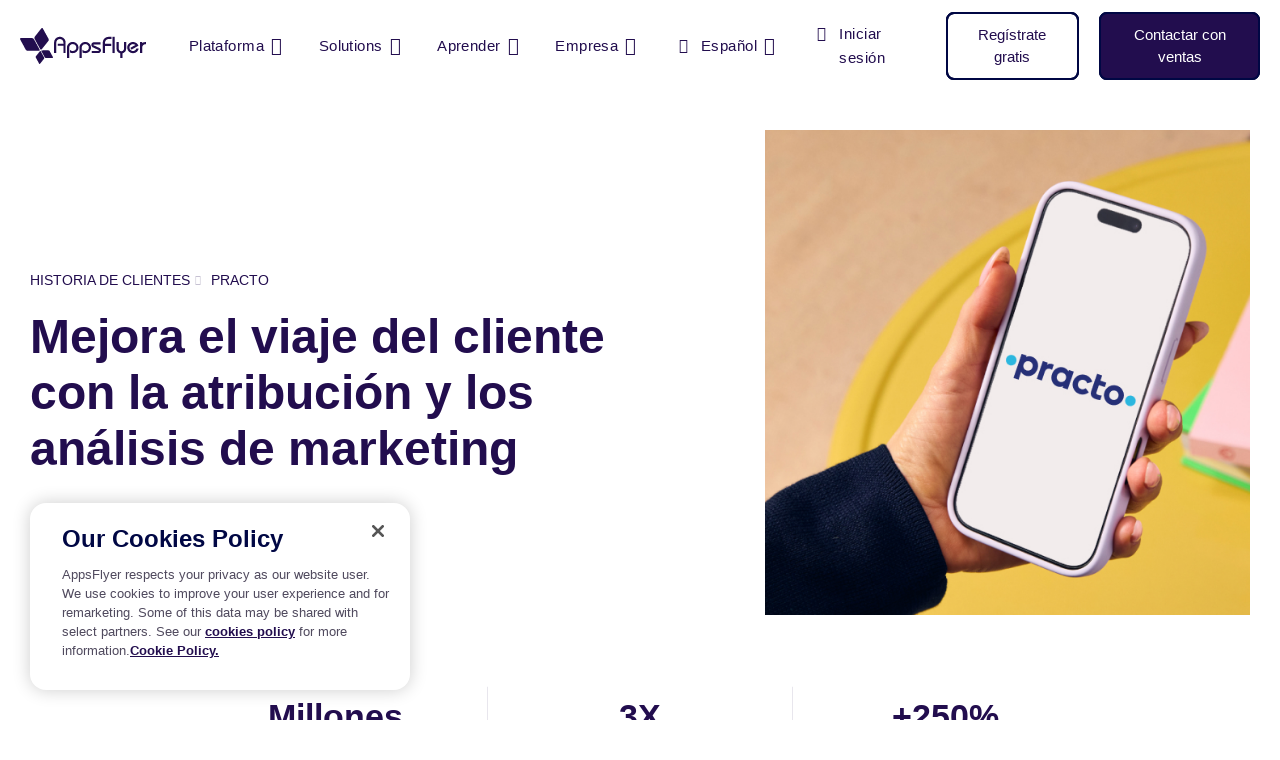

--- FILE ---
content_type: text/html; charset=UTF-8
request_url: https://www.appsflyer.com/es/customers/practo/
body_size: 20568
content:
<!DOCTYPE html>
<html lang="es-ES" class="no-js">

<head>
    <meta charset="utf-8">
    <meta http-equiv="X-UA-Compatible" content="IE=edge,chrome=1">
    <meta charset="UTF-8">
    <meta name="viewport"
        content="width=device-width, minimum-scale=1, initial-scale=1, viewport-fit=cover">
    <link rel="pingback" href="https://www.appsflyer.com/xmlrpc.php" />

    
    
        <script>
        dataLayer = [{
            'Section': 'Customers',
            'Language': 'es-ES',
            'User\'s device': 'Computer',
            'Industries': 'medical-es', 'Regions': 'apac-es', 'Related products': 'measurement, customer-experience-deep-linking',         }];

        if (typeof fbq !== 'undefined') {

            fbq('trackCustom', 'WebsiteVisitor', {
                'Section': 'Customers',
                'Language': 'es-ES',
                'User\'s device': 'Computer',
                                'Industries': 'medical-es', 'Regions': 'apac-es', 'Related products': 'measurement, customer-experience-deep-linking', 
                                                            });
        }
    </script>
    
    
        <meta name='robots' content='index, follow, max-image-preview:large, max-snippet:-1, max-video-preview:-1' />

	<!-- This site is optimized with the Yoast SEO Premium plugin v22.2 (Yoast SEO v22.2) - https://yoast.com/wordpress/plugins/seo/ -->
	<title>Practo mejora el viaje de sus usuarios | AppsFlyer</title>
	<meta name="description" content="Descubre cómo Practo aumentó su retención, mejoró el viaje de sus usuarios y ahorró millones de dólares con la atribución y análisis de AppsFlyer." />
	<link rel="canonical" href="https://www.appsflyer.com/es/customers/practo/" />
	<meta property="og:locale" content="es_ES" />
	<meta property="og:type" content="article" />
	<meta property="og:title" content="Practo mejora el viaje de sus usuarios" />
	<meta property="og:description" content="Descubre cómo Practo aumentó su retención, mejoró el viaje de sus usuarios y ahorró millones de dólares con la atribución y análisis de AppsFlyer." />
	<meta property="og:url" content="https://www.appsflyer.com/es/customers/practo/" />
	<meta property="og:site_name" content="AppsFlyer" />
	<meta property="article:publisher" content="https://www.facebook.com/AppsFlyer" />
	<meta property="article:modified_time" content="2022-02-20T13:53:19+00:00" />
	<meta property="og:image" content="https://www.appsflyer.com/wp-content/uploads/2016/12/practo-customer-story.jpg" />
	<meta property="og:image:width" content="1200" />
	<meta property="og:image:height" content="1200" />
	<meta property="og:image:type" content="image/jpeg" />
	<meta name="twitter:card" content="summary_large_image" />
	<meta name="twitter:title" content="Practo mejora el viaje de sus usuarios" />
	<meta name="twitter:description" content="Descubre cómo Practo aumentó su retención, mejoró el viaje de sus usuarios y ahorró millones de dólares con la atribución y análisis de AppsFlyer." />
	<meta name="twitter:site" content="@AppsFlyer" />
	<!-- / Yoast SEO Premium plugin. -->


<link rel='dns-prefetch' href='//go.appsflyer.com' />
<link rel='dns-prefetch' href='//cdnjs.cloudflare.com' />
<script type="text/javascript">
/* <![CDATA[ */
window._wpemojiSettings = {"baseUrl":"https:\/\/s.w.org\/images\/core\/emoji\/15.0.3\/72x72\/","ext":".png","svgUrl":"https:\/\/s.w.org\/images\/core\/emoji\/15.0.3\/svg\/","svgExt":".svg","source":{"concatemoji":"https:\/\/www.appsflyer.com\/wp-includes\/js\/wp-emoji-release.min.js?ver=6.5.5"}};
/*! This file is auto-generated */
!function(i,n){var o,s,e;function c(e){try{var t={supportTests:e,timestamp:(new Date).valueOf()};sessionStorage.setItem(o,JSON.stringify(t))}catch(e){}}function p(e,t,n){e.clearRect(0,0,e.canvas.width,e.canvas.height),e.fillText(t,0,0);var t=new Uint32Array(e.getImageData(0,0,e.canvas.width,e.canvas.height).data),r=(e.clearRect(0,0,e.canvas.width,e.canvas.height),e.fillText(n,0,0),new Uint32Array(e.getImageData(0,0,e.canvas.width,e.canvas.height).data));return t.every(function(e,t){return e===r[t]})}function u(e,t,n){switch(t){case"flag":return n(e,"\ud83c\udff3\ufe0f\u200d\u26a7\ufe0f","\ud83c\udff3\ufe0f\u200b\u26a7\ufe0f")?!1:!n(e,"\ud83c\uddfa\ud83c\uddf3","\ud83c\uddfa\u200b\ud83c\uddf3")&&!n(e,"\ud83c\udff4\udb40\udc67\udb40\udc62\udb40\udc65\udb40\udc6e\udb40\udc67\udb40\udc7f","\ud83c\udff4\u200b\udb40\udc67\u200b\udb40\udc62\u200b\udb40\udc65\u200b\udb40\udc6e\u200b\udb40\udc67\u200b\udb40\udc7f");case"emoji":return!n(e,"\ud83d\udc26\u200d\u2b1b","\ud83d\udc26\u200b\u2b1b")}return!1}function f(e,t,n){var r="undefined"!=typeof WorkerGlobalScope&&self instanceof WorkerGlobalScope?new OffscreenCanvas(300,150):i.createElement("canvas"),a=r.getContext("2d",{willReadFrequently:!0}),o=(a.textBaseline="top",a.font="600 32px Arial",{});return e.forEach(function(e){o[e]=t(a,e,n)}),o}function t(e){var t=i.createElement("script");t.src=e,t.defer=!0,i.head.appendChild(t)}"undefined"!=typeof Promise&&(o="wpEmojiSettingsSupports",s=["flag","emoji"],n.supports={everything:!0,everythingExceptFlag:!0},e=new Promise(function(e){i.addEventListener("DOMContentLoaded",e,{once:!0})}),new Promise(function(t){var n=function(){try{var e=JSON.parse(sessionStorage.getItem(o));if("object"==typeof e&&"number"==typeof e.timestamp&&(new Date).valueOf()<e.timestamp+604800&&"object"==typeof e.supportTests)return e.supportTests}catch(e){}return null}();if(!n){if("undefined"!=typeof Worker&&"undefined"!=typeof OffscreenCanvas&&"undefined"!=typeof URL&&URL.createObjectURL&&"undefined"!=typeof Blob)try{var e="postMessage("+f.toString()+"("+[JSON.stringify(s),u.toString(),p.toString()].join(",")+"));",r=new Blob([e],{type:"text/javascript"}),a=new Worker(URL.createObjectURL(r),{name:"wpTestEmojiSupports"});return void(a.onmessage=function(e){c(n=e.data),a.terminate(),t(n)})}catch(e){}c(n=f(s,u,p))}t(n)}).then(function(e){for(var t in e)n.supports[t]=e[t],n.supports.everything=n.supports.everything&&n.supports[t],"flag"!==t&&(n.supports.everythingExceptFlag=n.supports.everythingExceptFlag&&n.supports[t]);n.supports.everythingExceptFlag=n.supports.everythingExceptFlag&&!n.supports.flag,n.DOMReady=!1,n.readyCallback=function(){n.DOMReady=!0}}).then(function(){return e}).then(function(){var e;n.supports.everything||(n.readyCallback(),(e=n.source||{}).concatemoji?t(e.concatemoji):e.wpemoji&&e.twemoji&&(t(e.twemoji),t(e.wpemoji)))}))}((window,document),window._wpemojiSettings);
/* ]]> */
</script>
<style id='wp-emoji-styles-inline-css' type='text/css'>

	img.wp-smiley, img.emoji {
		display: inline !important;
		border: none !important;
		box-shadow: none !important;
		height: 1em !important;
		width: 1em !important;
		margin: 0 0.07em !important;
		vertical-align: -0.1em !important;
		background: none !important;
		padding: 0 !important;
	}
</style>
<link rel='stylesheet' id='wpml-blocks-css' href='https://www.appsflyer.com/wp-content/plugins/sitepress-multilingual-cms/dist/css/blocks/styles.css?ver=4.6.9' type='text/css' media='all' />
<link rel='stylesheet' id='cf-invalidator-admin-bar-css' href='https://www.appsflyer.com/wp-content/plugins/cloudfront-invalidator-enhanced/assets/css/admin-bar.css?ver=1.0.0' type='text/css' media='all' />
<link rel='stylesheet' id='af-style-css' href='https://www.appsflyer.com/wp-content/themes/AF2020-master/assets/css/main.min.css?ver=2.000' type='text/css' media='' />
<link rel='stylesheet' id='slick-css' href='https://www.appsflyer.com/wp-content/themes/AF2020-master/assets/css/vendors/slick.css?ver=2.000' type='text/css' media='all' />
<link rel='stylesheet' id='select2-style-css' href='https://www.appsflyer.com/wp-content/themes/AF2020-master/assets/css/vendors/select2.min.css?ver=2.000' type='text/css' media='all' />
<link rel='stylesheet' id='intl-phone-input-style-css' href='https://www.appsflyer.com/wp-content/themes/AF2020-master/assets/css/vendors/intlTelInput.min.css?ver=2.000' type='text/css' media='all' />
<link rel='stylesheet' id='appsflyer/subscribe-to-download-css' href='https://www.appsflyer.com/wp-content/themes/AF2020-master/assets/blocks/build/block-subscribe-to-download/style/main.css?ver=6.5.5' type='text/css' media='all' />
<link rel='stylesheet' id='hcb-style-css' href='https://www.appsflyer.com/wp-content/plugins/highlighting-code-block/build/css/hcb--light.css?ver=0120145231' type='text/css' media='all' />
<style id='hcb-style-inline-css' type='text/css'>
:root{--hcb--fz--base: 14px}:root{--hcb--fz--mobile: 13px}:root{--hcb--ff:Menlo, Consolas, "Hiragino Kaku Gothic ProN", "Hiragino Sans", Meiryo, sans-serif;}
</style>
<script type="text/javascript" id="wpml-cookie-js-extra">
/* <![CDATA[ */
var wpml_cookies = {"wp-wpml_current_language":{"value":"es","expires":1,"path":"\/"}};
var wpml_cookies = {"wp-wpml_current_language":{"value":"es","expires":1,"path":"\/"}};
/* ]]> */
</script>
<script type="text/javascript" src="https://www.appsflyer.com/wp-content/plugins/sitepress-multilingual-cms/res/js/cookies/language-cookie.js?ver=4.6.9" id="wpml-cookie-js" defer="defer" data-wp-strategy="defer"></script>
<script type="text/javascript" src="https://www.appsflyer.com/wp-content/themes/AF2020-master/assets/js/vendors/jquery.min.js?ver=1.311221" id="jquery-js"></script>
<link rel="EditURI" type="application/rsd+xml" title="RSD" href="https://www.appsflyer.com/xmlrpc.php?rsd" />
<meta name="generator" content="WordPress 6.5.5" />
<link rel='shortlink' href='https://www.appsflyer.com/es/?p=51961' />
<meta name="generator" content="WPML ver:4.6.9 stt:59,1,4,3,28,29,65,45,2,57;" />
<meta name="author" content="AppsFlyer" /><link rel="icon" href="https://www.appsflyer.com/wp-content/uploads/2025/11/cropped-54649.-New-Website-favicon-32x32.png" sizes="32x32" />
<link rel="icon" href="https://www.appsflyer.com/wp-content/uploads/2025/11/cropped-54649.-New-Website-favicon-192x192.png" sizes="192x192" />
<link rel="apple-touch-icon" href="https://www.appsflyer.com/wp-content/uploads/2025/11/cropped-54649.-New-Website-favicon-180x180.png" />
<meta name="msapplication-TileImage" content="https://www.appsflyer.com/wp-content/uploads/2025/11/cropped-54649.-New-Website-favicon-270x270.png" />

                                        <!-- OneTrust Cookies Consent Notice start for appsflyer.com. -->
                <script rel="preload" src="https://cdn.cookielaw.org/scripttemplates/otSDKStub.js" type="text/javascript" charset="UTF-8" data-domain-script="251ecfae-fb3e-4dfb-a871-db1e2a4a1e51" async></script>
                        <script type="text/javascript">
                const validGroup = 'C0004'
                const isConsentGiven = (group) => OnetrustActiveGroups.includes(group)

                function OptanonWrapper() {
                    let consentGiven = isConsentGiven(validGroup)

                    if (OneTrust.IsAlertBoxClosedAndValid()) {
                        window._vwo_code.actionOnBasisOfState(consentGiven ? '1' : '2')
                        consentGiven
                            ?
                            window.localStorage.setItem('isConsentGivenToVWO', 1) :
                            window.localStorage.removeItem('isConsentGivenToVWO')

                        // Handle cookie consent
                        isCookiesAllowed = consentGiven ? 'true' : 'false'
                        consentGiven ? initUtmHandlers() : initAfcHandlers()
                    } else {
                        window._vwo_code.setFilterConfigAndApplyFilter({
                            popupSelector: '#onetrust-banner-sdk',
                            filterTime: 'best'
                        })
                    }
                }
            </script>
            <!-- OneTrust Cookies Consent Notice end for appsflyer.com -->
        
        <!-- Google Tag Manager -->
        <script>
            (function(w, d, s, l, i) {
                w[l] = w[l] || [];
                w[l].push({
                    'gtm.start': new Date().getTime(),
                    event: 'gtm.js'
                });
                var f = d.getElementsByTagName(s)[0],
                    j = d.createElement(s),
                    dl = l != 'dataLayer' ? '&l=' + l : '';
                j.async = true;
                j.src =
                    'https://www.googletagmanager.com/gtm.js?id=' + i + dl;
                f.parentNode.insertBefore(j, f);
            })(window, document, 'script', 'dataLayer', 'GTM-NQF37ZD');
        </script>
        <!-- End Google Tag Manager -->
    
    <script>
        window._vwo_code = window._vwo_code || (function() {
            var account_id = 751769,
                version = 1.5,
                settings_tolerance = 2000,
                library_tolerance = 5000,
                use_existing_jquery = !1,
                is_spa = 1,
                hide_element = "",
                hide_element_style = "opacity:0 !important;filter:alpha(opacity=0) !important;background:none !important",
                f = !1,
                d = document,
                filterToleranceTimer, vwoCodeEl = d.querySelector("#vwoCode"),
                code = {
                    use_existing_jquery: function() {
                        return use_existing_jquery
                    },
                    library_tolerance: function() {
                        return library_tolerance
                    },
                    hide_element_style: function() {
                        return "{" + hide_element_style + "}"
                    },
                    finish: function() {
                        if (!f) {
                            f = !0;
                            var a = d.getElementById("_vis_opt_path_hides");
                            if (a) a.parentNode.removeChild(a);
                        }
                    },
                    finished: function() {
                        return f
                    },
                    load: function(a) {
                        var b = d.createElement("script");
                        b.src = a;
                        b.type = "text/javascript";
                        b.innerText;
                        b.onerror = function() {
                            _vwo_code.finish()
                        };
                        d.getElementsByTagName("head")[0].appendChild(b)
                    },
                    getVersion: function() {
                        return version
                    },
                    getMatchedCookies: function(matchPattern) {
                        var matchedCookies = [];
                        if (document.cookie) {
                            matchedCookies = document.cookie.match(matchPattern) || []
                        }
                        return matchedCookies
                    },
                    getCombinationCookie: function() {
                        var matchedCookies = code.getMatchedCookies(/(?:^|;)\s?(_vis_opt_exp_\d+_combi=[^;$]*)/gi);
                        matchedCookies = matchedCookies.map(function(cookie) {
                            try {
                                var decodedCookie = decodeURIComponent(cookie);
                                if (!/_vis_opt_exp_\d+_combi=(?:\d+,?)+\s*$/.test(decodedCookie)) {
                                    return ""
                                }
                                return decodedCookie
                            } catch (e) {
                                return ""
                            }
                        });
                        var combinations = [];
                        matchedCookies.forEach(function(each) {
                            var cookiePair = each.match(/([\d,]+)/g);
                            cookiePair && combinations.push(cookiePair.join("-"))
                        });
                        return combinations.join("|")
                    },
                    init: function() {
                        if (d.URL.indexOf("__vwo_disable__") > -1) return;
                        window.settings_timer = setTimeout(function() {
                            _vwo_code.finish();
                            _vwo_code.removeLoaderAndOverlay()
                        }, settings_tolerance);
                        var filterConfig = this.filterConfig;
                        if (!filterConfig || filterConfig.filterTime === "balanced") {
                            var a = d.createElement("style"),
                                b = hide_element ? hide_element + "{" + hide_element_style + "}" : "",
                                h = d.getElementsByTagName("head")[0];
                            a.setAttribute("id", "_vis_opt_path_hides");
                            vwoCodeEl && a.setAttribute("nonce", vwoCodeEl.nonce);
                            a.setAttribute("type", "text/css");
                            if (a.styleSheet) a.styleSheet.cssText = b;
                            else a.appendChild(d.createTextNode(b));
                            h.appendChild(a)
                        }
                        if (filterConfig && filterConfig.filterTime === "early") {
                            this.removeLoaderAndOverlay()
                        }
                        var c = this.getCombinationCookie();
                        this.load("https://dev.visualwebsiteoptimizer.com/j.php?a=" + account_id + "&u=" + encodeURIComponent(d.URL) + "&f=" +
                            +is_spa + "&vn=" + version + (c ? "&c=" + c : ""));
                        return settings_timer
                    },
                    setFilterConfigAndApplyFilter: function(config) {
                        _vwo_code.isConsentPending = 1;
                        if (!config) {
                            return
                        }
                        this.filterConfig = config;
                        if (this.isNonLiveMode()) {
                            this.actionOnBasisOfState("1");
                            return
                        }
                        if (config.filterTolerance) {
                            _vwo_code.applyFilters(config);
                            filterToleranceTimer = setTimeout(function() {
                                _vwo_code.removeLoaderAndOverlay()
                            }, config.filterTolerance)
                        }
                    },
                    actionOnBasisOfState: function(state) {
                        if (!state || window._vwo_settings_timer) return;
                        var shouldClearAllIntervals;
                        if (state === "1") {
                            if (!_vwo_code.isConsentPending) hide_element = "body";
                            this.showLoader();
                            window._vwo_settings_timer = _vwo_code.init();
                            shouldClearAllIntervals = !0
                        } else if (state === "2") {
                            this.filterConfig = undefined;
                            this.removeLoaderAndOverlay();
                            shouldClearAllIntervals = !0
                        }
                        if (shouldClearAllIntervals) clearTimeout(filterToleranceTimer);
                    },
                    showLoader: function() {
                        var vwoOverlay = d.getElementsByClassName("vwo-overlay")[0];
                        if (!vwoOverlay) return;
                        var vwoContentLoader = d.createElement("div");
                        vwoContentLoader.classList.add("vwo-content-loader");
                        vwoOverlay.parentNode.insertBefore(vwoContentLoader, vwoOverlay.nextSibling)
                    },
                    applyFilters: function(config) {
                        var popup = d.querySelector(config.popupSelector);
                        var popupZIndex;
                        if (!popup && d.getElementById("_vis_opt_overlay")) {
                            return
                        }
                        var maxZIndex = 2147483647;
                        if (popup) {
                            var popupStyle = window.getComputedStyle(popup);
                            popupZIndex = popupStyle.getPropertyValue("z-index");
                            if (!popupZIndex || popupZIndex === "auto") {
                                popupZIndex = maxZIndex
                            }
                            popup.style.zIndex = popupZIndex
                        }
                        popupZIndex = popupZIndex || maxZIndex;
                        var vwoFilter = "position: fixed; top: 0; left: 0; right: 0; bottom: 0; height: 100%; width: 100%; -webkit-filter: blur(5px); filter: blur(5px);  backdrop-filter: saturate(180%) blur(3px); -webkit-backdrop-filter: saturate(180%) blur(3px); z-index:" + (popupZIndex - 1) + ";",
                            vwoLoaderCss = " .vwo-content-loader{ border: 16px solid #f3f3f3; border-top: 16px solid #3498db; border-radius: 50%; width: 90px; height: 90px; position: fixed; top: 50%; left: 50%; -webkit-transform: translate(-50%, -50%); -ms-transform: translate(-50%, -50%); transform: translate(-50%, -50%); animation: vwo-spin 2s linear infinite; z-index:" + (popupZIndex - 1) + "; }" + "@keyframes vwo-spin { 0% { -webkit-transform: translate(-50%, -50%) rotate(0deg); transform: translate(-50%, -50%) rotate(0deg); } 100% { -webkit-transform: translate(-50%, -50%) rotate(360deg); transform: translate(-50%, -50%) rotate(360deg); } }";
                        var overlayStyleTag = d.getElementById("_vis_opt_overlay"),
                            overlayCSS = ".vwo-overlay{" + vwoFilter + "}" + vwoLoaderCss;
                        if (overlayStyleTag) {
                            if (overlayStyleTag.styleSheet) {
                                overlayStyleTag.styleSheet.cssText = overlayCSS
                            } else {
                                var _vwo_textNode = d.createTextNode(overlayCSS);
                                overlayStyleTag.appendChild(_vwo_textNode);
                                overlayStyleTag.removeChild(overlayStyleTag.childNodes[0])
                            }
                        } else {
                            var a = d.createElement("style"),
                                h = d.getElementsByTagName("head")[0],
                                body = d.getElementsByTagName("body")[0];
                            var vwoOverlay = d.createElement("div");
                            vwoOverlay.classList.add("vwo-overlay");
                            body.prepend(vwoOverlay);
                            a.setAttribute("id", "_vis_opt_overlay");
                            a.setAttribute("type", "text/css");
                            if (a.styleSheet) a.styleSheet.cssText = overlayCSS;
                            else a.appendChild(d.createTextNode(overlayCSS));
                            h.appendChild(a)
                        }
                        return !!popup
                    },
                    removeLoaderAndOverlay: function() {
                        var overlay = d.getElementsByClassName("vwo-overlay");
                        var loader = d.getElementsByClassName("vwo-content-loader");
                        var overlayStyleTag = d.getElementById("_vis_opt_overlay");
                        overlay && (overlay = overlay[0]) && overlay.parentElement.removeChild(overlay);
                        loader && (loader = loader[0]) && loader.parentElement.removeChild(loader);
                        overlayStyleTag && overlayStyleTag.parentElement.removeChild(overlayStyleTag)
                    },
                    isNonLiveMode: function(accountId) {
                        var wName = window.name;
                        if (!wName) {
                            return
                        }
                        return ((wName.indexOf("_vis_editor") > -1 || wName.indexOf("_vis_preview_" + accountId) > -1 || wName.indexOf("_vis_heatmap_" + accountId) > -1) && "1")
                    },
                };
            return code
        })();
        if (document.cookie.includes("OptanonConsent") && document.cookie.includes("OptanonAlertBoxClosed") && window.localStorage.getItem("isConsentGivenToVWO")) {
            window._vwo_code.actionOnBasisOfState("1")
        }
    </script>

            <script type="text/javascript">
        (function(f, b) {
            if (!b.__SV) {
                var e, g, i, h;
                window.mixpanel = b;
                b._i = [];
                b.init = function(e, f, c) {
                    function g(a, d) {
                        var b = d.split(".");
                        2 == b.length && ((a = a[b[0]]), (d = b[1]));
                        a[d] = function() {
                            a.push([d].concat(Array.prototype.slice.call(arguments, 0)));
                        };
                    }
                    var a = b;
                    "undefined" !== typeof c ? (a = b[c] = []) : (c = "mixpanel");
                    a.people = a.people || [];
                    a.toString = function(a) {
                        var d = "mixpanel";
                        "mixpanel" !== c && (d += "." + c);
                        a || (d += " (stub)");
                        return d;
                    };
                    a.people.toString = function() {
                        return a.toString(1) + ".people (stub)";
                    };
                    i = "disable time_event track track_pageview track_links track_forms track_with_groups add_group set_group remove_group register register_once alias unregister identify name_tag set_config reset opt_in_tracking opt_out_tracking has_opted_in_tracking has_opted_out_tracking clear_opt_in_out_tracking start_batch_senders people.set people.set_once people.unset people.increment people.append people.union people.track_charge people.clear_charges people.delete_user people.remove".split(" ");
                    for (h = 0; h < i.length; h++) g(a, i[h]);
                    var j = "set set_once union unset remove delete".split(" ");
                    a.get_group = function() {
                        function b(c) {
                            d[c] = function() {
                                call2_args = arguments;
                                call2 = [c].concat(Array.prototype.slice.call(call2_args, 0));
                                a.push([e, call2]);
                            };
                        }
                        for (var d = {}, e = ["get_group"].concat(Array.prototype.slice.call(arguments, 0)), c = 0; c < j.length; c++) b(j[c]);
                        return d;
                    };
                    b._i.push([e, f, c]);
                };
                b.__SV = 1.2;
                e = f.createElement("script");
                e.type = "text/javascript";
                e.async = !0;
                e.src = "undefined" !== typeof MIXPANEL_CUSTOM_LIB_URL ? MIXPANEL_CUSTOM_LIB_URL : "file:" === f.location.protocol && "//cdn.mxpnl.com/libs/mixpanel-2-latest.min.js".match(/^\/\//) ? "https://cdn.mxpnl.com/libs/mixpanel-2-latest.min.js" : "//cdn.mxpnl.com/libs/mixpanel-2-latest.min.js";
                g = f.getElementsByTagName("script")[0];
                g.parentNode.insertBefore(e, g);
            }
        })(document, window.mixpanel || []);
    </script>

    
            <script src="https://analytics.ahrefs.com/analytics.js" data-key="GbtX59zcjpENVyygRF3YHA" async></script>
    
</head>

<body data-rsssl=1 class="customer-template-default single single-customer postid-51961 wp-custom-logo ">
    <!-- Google Tag Manager (noscript) -->
    <noscript><iframe src="https://www.googletagmanager.com/ns.html?id=GTM-NQF37ZD"
            height="0" width="0" style="display:none;visibility:hidden"></iframe></noscript>
    <!-- End Google Tag Manager (noscript) -->
        <nav id="main-nav" class="navbar--main py-3 py-md-0 navbar navbar-expand-md navbar-light sps sps--abv">
    <div class="container-fluid px-0">
        <a class="navbar-brand" href="https://www.appsflyer.com/es/"></a>
        <div id="nav-holder" class="nav-holder flex-column flex-md-row pt-70 pt-md-0 px-md-0 navbar-collapse">
                <ul class="main-nav__holder navbar-nav list-style-none mr-md-auto" itemscope itemtype="https://schema.org/SiteNavigationElement" role="menu">
                            <li itemprop="name" role="menuitem" class="menu-item menu-item-type-custom menu-item-object-custom  nav-item mega-parent">
                        <a itemprop="url" title="Plataforma" class="nav-link" href="#">Plataforma </a>
                                <nav class="mega-menu flex-column fixed-top pb-20 pb-md-0 px-20" data-mega-nav-id="products">
            <div class="container-fluid pl-40 pl-md-20 ml-md-auto pt-sm-20 pt-md-0 px-md-0 align-items-stretch d-md-block">
                <div class="row mx-0">
                                                                    <div class="mega-menu__cols mega-menu__cols--columns mega-menu__cols--layout-2 row w-100 flex-column flex-md-row justify-content-md-between pl-0 pt-30 pt-sm-0 ">
                    <div class="mega-menu__col mega-menu__col--layout-2 col-sm flex-column pt-md-55 pb-md-40 order-0 order-md-1 ">
                                    <span class="navbar-nav__title d-none d-md-block pt-0 pb-3">
                        Medición                    </span>
                                                    <ul itemscope itemtype="https://schema.org/SiteNavigationElement" role="menu"
                        class="navbar-nav list-style-none flex-column">
                                                                                                            <li itemprop="name" role="menuitem" class="py-4 py-md-3">
                                <a itemprop="url" data-aft="internal-link" data-aft-block="main-nav" target="_self" title="Mide cada acción con confianza" id=""
                                    href="https://www.appsflyer.com/es/products/measurement/">
                                                                                                                <b class="d-block pb-2">Paquete de medición</b>
                                                                        <span class="d-none d-md-block navbar-nav__item-text">
                                        Mide cada acción con confianza                                    </span>
                                </a>
                            </li>
                                                                                                            <li itemprop="name" role="menuitem" class="py-4 py-md-3">
                                <a itemprop="url" data-aft="internal-link" data-aft-block="main-nav" target="_self" title="Demuestra tu verdadero ROI, ahora más que nunca" id=""
                                    href="https://www.appsflyer.com/es/products/roi-measurement/">
                                                                                                                <b class="d-block pb-2">Medición del ROI</b>
                                                                        <span class="d-none d-md-block navbar-nav__item-text">
                                        Demuestra tu verdadero ROI, ahora más que nunca                                    </span>
                                </a>
                            </li>
                                                                                                            <li itemprop="name" role="menuitem" class="py-4 py-md-3">
                                <a itemprop="url" data-aft="internal-link" data-aft-block="main-nav" target="_self" title="Desbloquea el rendimiento de tus creativos con el poder de la IA" id=""
                                    href="https://www.appsflyer.com/es/products/creative-optimization/">
                                                                                                                <b class="d-block pb-2">Optimización de creativos</b>
                                                                        <span class="d-none d-md-block navbar-nav__item-text">
                                        Desbloquea el rendimiento de tus creativos con el poder de la IA                                    </span>
                                </a>
                            </li>
                                            </ul>
                            </div>
                    <div class="mega-menu__col mega-menu__col--layout-2 col-sm flex-column pt-md-55 pb-md-40 order-0 order-md-1 ">
                                    <span class="navbar-nav__title d-none d-md-block pt-0 pb-3">
                        Análisis                    </span>
                                                    <ul itemscope itemtype="https://schema.org/SiteNavigationElement" role="menu"
                        class="navbar-nav list-style-none flex-column">
                                                                                                            <li itemprop="name" role="menuitem" class="py-4 py-md-3">
                                <a itemprop="url" data-aft="internal-link" data-aft-block="main-nav" target="_self" title="Recibe respuestas instantáneas basadas en tus datos" id=""
                                    href="https://www.appsflyer.com/es/products/mcp/">
                                                                                                                <b class="d-block pb-2">Model Context Protocol</b>
                                                                        <span class="d-none d-md-block navbar-nav__item-text">
                                        Recibe respuestas instantáneas basadas en tus datos                                    </span>
                                </a>
                            </li>
                                                                                                            <li itemprop="name" role="menuitem" class="py-4 py-md-3">
                                <a itemprop="url" data-aft="internal-link" data-aft-block="main-nav" target="_self" title="Convierte los insights del rendimiento de la campaña en acciones" id=""
                                    href="https://www.appsflyer.com/es/products/marketing-analytics/">
                                                                                                                <b class="d-block pb-2">Análisis de marketing</b>
                                                                        <span class="d-none d-md-block navbar-nav__item-text">
                                        Convierte los insights del rendimiento de la campaña en acciones                                    </span>
                                </a>
                            </li>
                                                                                                            <li itemprop="name" role="menuitem" class="py-4 py-md-3">
                                <a itemprop="url" data-aft="internal-link" data-aft-block="main-nav" target="_self" title="Demuestra el valor real de tus campañas de marketing" id=""
                                    href="https://www.appsflyer.com/es/products/incrementality/">
                                                                                                                <b class="d-block pb-2">Incrementalidad</b>
                                                                        <span class="d-none d-md-block navbar-nav__item-text">
                                        Demuestra el valor real de tus campañas de marketing                                    </span>
                                </a>
                            </li>
                                            </ul>
                            </div>
                    <div class="mega-menu__col mega-menu__col--layout-2 col-sm flex-column pt-md-55 pb-md-40 order-0 order-md-1 ">
                                    <span class="navbar-nav__title d-none d-md-block pt-0 pb-3">
                        Comprometimiento                    </span>
                                                    <ul itemscope itemtype="https://schema.org/SiteNavigationElement" role="menu"
                        class="navbar-nav list-style-none flex-column">
                                                                                                            <li itemprop="name" role="menuitem" class="py-4 py-md-3">
                                <a itemprop="url" data-aft="internal-link" data-aft-block="main-nav" target="_self" title="Aumenta los ingresos con una experiencia de cliente excepcional" id=""
                                    href="https://www.appsflyer.com/es/products/customer-experience-deep-linking/">
                                                                                                                <b class="d-block pb-2">CX y deep linking</b>
                                                                        <span class="d-none d-md-block navbar-nav__item-text">
                                        Aumenta los ingresos con una experiencia de cliente excepcional                                    </span>
                                </a>
                            </li>
                                                                                                            <li itemprop="name" role="menuitem" class="py-4 py-md-3">
                                <a itemprop="url" data-aft="internal-link" data-aft-block="main-nav" target="_self" title="Crea conversaciones significativas con tus clientes" id=""
                                    href="https://www.appsflyer.com/es/products/audiences/">
                                                                                                                <b class="d-block pb-2">Segmentación de la audiencia</b>
                                                                        <span class="d-none d-md-block navbar-nav__item-text">
                                        Crea conversaciones significativas con tus clientes                                    </span>
                                </a>
                            </li>
                                            </ul>
                            </div>
                    <div class="mega-menu__col mega-menu__col--layout-2 col-sm flex-column pt-md-55 pb-md-40 order-0 order-md-1 ">
                                    <span class="navbar-nav__title d-none d-md-block pt-0 pb-3">
                        Protección                    </span>
                                                    <ul itemscope itemtype="https://schema.org/SiteNavigationElement" role="menu"
                        class="navbar-nav list-style-none flex-column">
                                                                                                            <li itemprop="name" role="menuitem" class="py-4 py-md-3">
                                <a itemprop="url" data-aft="internal-link" data-aft-block="main-nav" target="_self" title="Protege tu presupuesto de marketing del fraude publicitario móvil" id=""
                                    href="https://www.appsflyer.com/es/products/fraud-protection/">
                                                                                                                <b class="d-block pb-2">Protección contra el fraude</b>
                                                                        <span class="d-none d-md-block navbar-nav__item-text">
                                        Protege tu presupuesto de marketing del fraude publicitario móvil                                    </span>
                                </a>
                            </li>
                                            </ul>
                            </div>
                    <div class="mega-menu__col mega-menu__col--layout-2 col-sm flex-column pt-md-55 pb-md-40 order-0 order-md-1 ">
                                    <span class="navbar-nav__title d-none d-md-block pt-0 pb-3">
                        Conexión                    </span>
                                                    <ul itemscope itemtype="https://schema.org/SiteNavigationElement" role="menu"
                        class="navbar-nav list-style-none flex-column">
                                                                                                            <li itemprop="name" role="menuitem" class="py-4 py-md-3">
                                <a itemprop="url" data-aft="internal-link" data-aft-block="main-nav" target="_self" title="Colabore con sus socios de una manera centrada en la privacidad" id=""
                                    href="https://www.appsflyer.com/es/products/privacy-cloud/">
                                                                                                                <b class="d-block pb-2">Privacy Cloud</b>
                                                                        <span class="d-none d-md-block navbar-nav__item-text">
                                        Colabore con sus socios de una manera centrada en la privacidad                                    </span>
                                </a>
                            </li>
                                                                                                            <li itemprop="name" role="menuitem" class="py-4 py-md-3">
                                <a itemprop="url" data-aft="internal-link" data-aft-block="main-nav" target="_self" title="Monetización de datos de first-party que impulsa el crecimiento de los medios" id=""
                                    href="https://www.appsflyer.com/es/products/data-collaboration/">
                                                                                                                <b class="d-block pb-2">Plataforma de Colaboración de Datos de AppsFlyer</b>
                                                                        <span class="d-none d-md-block navbar-nav__item-text">
                                        Monetización de datos de first-party que impulsa el crecimiento de los medios                                    </span>
                                </a>
                            </li>
                                                                                                            <li itemprop="name" role="menuitem" class="py-4 py-md-3">
                                <a itemprop="url" data-aft="internal-link" data-aft-block="main-nav" target="_self" title="Conéctate con más de 9.000 socios tecnológicos y mediáticos" id=""
                                    href="https://www.appsflyer.com/es/products/integrations/">
                                                                                                                <b class="d-block pb-2">Partner Marketplace</b>
                                                                        <span class="d-none d-md-block navbar-nav__item-text">
                                        Conéctate con más de 9.000 socios tecnológicos y mediáticos                                    </span>
                                </a>
                            </li>
                                            </ul>
                            </div>
            </div>
                      
 
                                   
                </div>
                                            <div class="row mx-0 d-md-flex w-100 ml-md-0 theme-borders--sm theme-borders--top theme-borders--color-1">
        <ul data-parent-id="products"
            class="mega-menu__col--main-links flex-column flex-md-row col align-items-md-center list-style-none d-flex order-1 order-sm-0 ml-md-0 px-0 pt-md-20 pb-25">
                            <li class="pr-sm-40">
                    <a class="btn-arrow d-inline-block" href="https://www.appsflyer.com/es//interactive-product-tours/"
                        data-aft="internal-link" data-aft-block="main-nav"
                        id=""
                        target="_self">
                        Demos interactivas                    </a>
                </li>
                            <li class="pr-sm-40">
                    <a class="btn-arrow d-inline-block" href="https://www.appsflyer.com/es/pricing/"
                        data-aft="internal-link" data-aft-block="main-nav"
                        id=""
                        target="_self">
                        Ver precios                    </a>
                </li>
                            <li class="pr-sm-40">
                    <a class="btn-arrow d-inline-block" href="https://www.appsflyer.com/es/solutions/ios/"
                        data-aft="internal-link" data-aft-block="main-nav"
                        id=""
                        target="_self">
                        Soluciones para iOS 14+                    </a>
                </li>
                            <li class="pr-sm-40">
                    <a class="btn-arrow d-inline-block" href="https://www.appsflyer.com/es/products/apis/"
                        data-aft="internal-link" data-aft-block="main-nav"
                        id=""
                        target="_self">
                        Fuentes de datos y APIs                    </a>
                </li>
                    </ul>
    </div>
                                       
            </div>
        </nav>
                        </li>
                                    <li itemprop="name" role="menuitem" class="menu-item menu-item-type-custom menu-item-object-custom  nav-item mega-parent">
                        <a itemprop="url" title="Solutions" class="nav-link" href="#">Solutions </a>
                                <nav class="mega-menu flex-column fixed-top pb-20 pb-md-0 px-20" data-mega-nav-id="solutions">
            <div class="container-fluid pl-40 pl-md-20 ml-md-auto pt-sm-20 pt-md-0 px-md-0 align-items-stretch d-md-block">
                <div class="row mx-0">
                                                                    <div class="mega-menu__cols mega-menu__cols--columns mega-menu__cols--layout-2 row w-100 flex-column flex-md-row justify-content-md-between pl-0 pt-30 pt-sm-0 ">
                    <div class="mega-menu__col mega-menu__col--layout-2 col-sm flex-column pt-md-55 pb-md-40 order-0 order-md-1 ">
                                    <span class="navbar-nav__title d-none d-md-block pt-0 pb-3">
                        Equipo                    </span>
                                                    <ul itemscope itemtype="https://schema.org/SiteNavigationElement" role="menu"
                        class="navbar-nav list-style-none flex-column">
                                                                                                            <li itemprop="name" role="menuitem" class="py-4 py-md-2">
                                <a itemprop="url" data-aft="internal-link" data-aft-block="main-nav" target="_self" title="" id=""
                                    href="https://www.appsflyer.com/es/solutions/marketing/">
                                                                                                                <span class="d-block pb-2">Marketing</span>
                                                                        <span class="d-none d-md-block navbar-nav__item-text">
                                                                            </span>
                                </a>
                            </li>
                                                                                                            <li itemprop="name" role="menuitem" class="py-4 py-md-2">
                                <a itemprop="url" data-aft="internal-link" data-aft-block="main-nav" target="_self" title="" id=""
                                    href="https://www.appsflyer.com/es/solutions/product/">
                                                                                                                <span class="d-block pb-2">Producto</span>
                                                                        <span class="d-none d-md-block navbar-nav__item-text">
                                                                            </span>
                                </a>
                            </li>
                                                                                                            <li itemprop="name" role="menuitem" class="py-4 py-md-2">
                                <a itemprop="url" data-aft="internal-link" data-aft-block="main-nav" target="_self" title="" id=""
                                    href="https://www.appsflyer.com/es/solutions/data-analytics/">
                                                                                                                <span class="d-block pb-2">Datos y Análisis</span>
                                                                        <span class="d-none d-md-block navbar-nav__item-text">
                                                                            </span>
                                </a>
                            </li>
                                                                                                            <li itemprop="name" role="menuitem" class="py-4 py-md-2">
                                <a itemprop="url" data-aft="internal-link" data-aft-block="main-nav" target="_self" title="" id=""
                                    href="https://www.appsflyer.com/es/solutions/research-and-development/">
                                                                                                                <span class="d-block pb-2">I+D</span>
                                                                        <span class="d-none d-md-block navbar-nav__item-text">
                                                                            </span>
                                </a>
                            </li>
                                            </ul>
                            </div>
                    <div class="mega-menu__col mega-menu__col--layout-2 col-sm flex-column pt-md-55 pb-md-40 order-0 order-md-1 ">
                                    <span class="navbar-nav__title d-none d-md-block pt-0 pb-3">
                        Objetivo                    </span>
                                                    <ul itemscope itemtype="https://schema.org/SiteNavigationElement" role="menu"
                        class="navbar-nav list-style-none flex-column">
                                                                                                            <li itemprop="name" role="menuitem" class="py-4 py-md-2">
                                <a itemprop="url" data-aft="internal-link" data-aft-block="main-nav" target="_self" title="" id=""
                                    href="https://www.appsflyer.com/es/solutions/regain-ios-visibility/">
                                                                                                                <span class="d-block pb-2">Recupera la visibilidad en iOS</span>
                                                                        <span class="d-none d-md-block navbar-nav__item-text">
                                                                            </span>
                                </a>
                            </li>
                                                                                                            <li itemprop="name" role="menuitem" class="py-4 py-md-2">
                                <a itemprop="url" data-aft="internal-link" data-aft-block="main-nav" target="_self" title="" id=""
                                    href="https://www.appsflyer.com/es/solutions/kickstart-app-growth/">
                                                                                                                <span class="d-block pb-2">Impulsa el crecimiento de tu app</span>
                                                                        <span class="d-none d-md-block navbar-nav__item-text">
                                                                            </span>
                                </a>
                            </li>
                                                                                                            <li itemprop="name" role="menuitem" class="py-4 py-md-2">
                                <a itemprop="url" data-aft="internal-link" data-aft-block="main-nav" target="_self" title="" id=""
                                    href="https://www.appsflyer.com/es/solutions/scale-ua-campaigns/">
                                                                                                                <span class="d-block pb-2">Campañas de UA a escala</span>
                                                                        <span class="d-none d-md-block navbar-nav__item-text">
                                                                            </span>
                                </a>
                            </li>
                                                                                                            <li itemprop="name" role="menuitem" class="py-4 py-md-2">
                                <a itemprop="url" data-aft="internal-link" data-aft-block="main-nav" target="_self" title="" id=""
                                    href="https://www.appsflyer.com/es/solutions/maximize-user-ltv/">
                                                                                                                <span class="d-block pb-2">Maximiza el LTV de los usuarios</span>
                                                                        <span class="d-none d-md-block navbar-nav__item-text">
                                                                            </span>
                                </a>
                            </li>
                                                                                                            <li itemprop="name" role="menuitem" class="py-4 py-md-2">
                                <a itemprop="url" data-aft="internal-link" data-aft-block="main-nav" target="_self" title="" id=""
                                    href="https://www.appsflyer.com/es/solutions/maximize-roas/">
                                                                                                                <span class="d-block pb-2">Maximiza el ROAS</span>
                                                                        <span class="d-none d-md-block navbar-nav__item-text">
                                                                            </span>
                                </a>
                            </li>
                                            </ul>
                            </div>
                    <div class="mega-menu__col mega-menu__col--layout-2 col-sm flex-column pt-md-55 pb-md-40 order-0 order-md-1 ">
                                    <span class="navbar-nav__title d-none d-md-block pt-0 pb-3">
                        Industria                    </span>
                                                    <ul itemscope itemtype="https://schema.org/SiteNavigationElement" role="menu"
                        class="navbar-nav list-style-none flex-column">
                                                                                                            <li itemprop="name" role="menuitem" class="py-4 py-md-2">
                                <a itemprop="url" data-aft="internal-link" data-aft-block="main-nav" target="_self" title="" id=""
                                    href="https://www.appsflyer.com/es/solutions/games/">
                                                                                                                <span class="d-block pb-2">Juegos</span>
                                                                        <span class="d-none d-md-block navbar-nav__item-text">
                                                                            </span>
                                </a>
                            </li>
                                                                                                            <li itemprop="name" role="menuitem" class="py-4 py-md-2">
                                <a itemprop="url" data-aft="internal-link" data-aft-block="main-nav" target="_self" title="" id=""
                                    href="https://www.appsflyer.com/es/solutions/shopping/">
                                                                                                                <span class="d-block pb-2">Compras</span>
                                                                        <span class="d-none d-md-block navbar-nav__item-text">
                                                                            </span>
                                </a>
                            </li>
                                                                                                            <li itemprop="name" role="menuitem" class="py-4 py-md-2">
                                <a itemprop="url" data-aft="internal-link" data-aft-block="main-nav" target="_self" title="" id=""
                                    href="https://www.appsflyer.com/es/solutions/finance/">
                                                                                                                <span class="d-block pb-2">Finanzas</span>
                                                                        <span class="d-none d-md-block navbar-nav__item-text">
                                                                            </span>
                                </a>
                            </li>
                                                                                                            <li itemprop="name" role="menuitem" class="py-4 py-md-2">
                                <a itemprop="url" data-aft="internal-link" data-aft-block="main-nav" target="_self" title="" id=""
                                    href="https://www.appsflyer.com/es/solutions/food-drink/">
                                                                                                                <span class="d-block pb-2">Comida y bebida</span>
                                                                        <span class="d-none d-md-block navbar-nav__item-text">
                                                                            </span>
                                </a>
                            </li>
                                            </ul>
                            </div>
                    <div class="mega-menu__col mega-menu__col--layout-2 col-sm flex-column pt-md-55 pb-md-40 order-0 order-md-1 ">
                                    <span class="navbar-nav__title d-none d-md-block pt-0 pb-3">
                        Plataforma                    </span>
                                                    <ul itemscope itemtype="https://schema.org/SiteNavigationElement" role="menu"
                        class="navbar-nav list-style-none flex-column">
                                                                                                            <li itemprop="name" role="menuitem" class="py-4 py-md-2">
                                <a itemprop="url" data-aft="internal-link" data-aft-block="main-nav" target="_self" title="" id=""
                                    href="https://www.appsflyer.com/es/solutions/ios/">
                                                                                                                <span class="d-block pb-2">iOS</span>
                                                                        <span class="d-none d-md-block navbar-nav__item-text">
                                                                            </span>
                                </a>
                            </li>
                                                                                                            <li itemprop="name" role="menuitem" class="py-4 py-md-2">
                                <a itemprop="url" data-aft="internal-link" data-aft-block="main-nav" target="_self" title="" id=""
                                    href="https://www.appsflyer.com/es/solutions/android/">
                                                                                                                <span class="d-block pb-2">Android</span>
                                                                        <span class="d-none d-md-block navbar-nav__item-text">
                                                                            </span>
                                </a>
                            </li>
                                                                                                            <li itemprop="name" role="menuitem" class="py-4 py-md-2">
                                <a itemprop="url" data-aft="internal-link" data-aft-block="main-nav" target="_self" title="" id=""
                                    href="https://www.appsflyer.com/es/solutions/pc-console-measurement/">
                                                                                                                <span class="d-block pb-2">PC y Consola</span>
                                                                        <span class="d-none d-md-block navbar-nav__item-text">
                                                                            </span>
                                </a>
                            </li>
                                                                                                            <li itemprop="name" role="menuitem" class="py-4 py-md-2">
                                <a itemprop="url" data-aft="internal-link" data-aft-block="main-nav" target="_self" title="" id=""
                                    href="https://www.appsflyer.com/es/solutions/ctv-ott/">
                                                                                                                <span class="d-block pb-2">CTV y OTT</span>
                                                                        <span class="d-none d-md-block navbar-nav__item-text">
                                                                            </span>
                                </a>
                            </li>
                                            </ul>
                            </div>
                    <div class="mega-menu__col mega-menu__col--layout-2 col-sm flex-column pt-md-55 pb-md-40 order-0 order-md-1 ">
                                    <span class="navbar-nav__title d-none d-md-block pt-0 pb-3">
                        Partnerships                    </span>
                                                    <ul itemscope itemtype="https://schema.org/SiteNavigationElement" role="menu"
                        class="navbar-nav list-style-none flex-column">
                                                                                                            <li itemprop="name" role="menuitem" class="py-4 py-md-2">
                                <a itemprop="url" data-aft="internal-link" data-aft-block="main-nav" target="_self" title="" id=""
                                    href="https://www.appsflyer.com/es/solutions/partners/">
                                                                                                                <span class="d-block pb-2">Socios</span>
                                                                        <span class="d-none d-md-block navbar-nav__item-text">
                                                                            </span>
                                </a>
                            </li>
                                                                                                            <li itemprop="name" role="menuitem" class="py-4 py-md-2">
                                <a itemprop="url" data-aft="internal-link" data-aft-block="main-nav" target="_self" title="" id=""
                                    href="https://www.appsflyer.com/es/solutions/agencies/">
                                                                                                                <span class="d-block pb-2">Agencias</span>
                                                                        <span class="d-none d-md-block navbar-nav__item-text">
                                                                            </span>
                                </a>
                            </li>
                                            </ul>
                            </div>
            </div>
                      
 
                                   
                </div>
                                            <div class="row mx-0 d-md-flex w-100 ml-md-0 theme-borders--sm theme-borders--top theme-borders--color-1">
        <ul data-parent-id="solutions"
            class="mega-menu__col--main-links flex-column flex-md-row col align-items-md-center list-style-none d-flex order-1 order-sm-0 ml-md-0 px-0 pt-md-20 pb-25">
                            <li class="pr-sm-40">
                    <a class="btn-arrow d-inline-block" href="https://www.appsflyer.com/es//interactive-product-tours/"
                        data-aft="internal-link" data-aft-block="main-nav"
                        id=""
                        target="_self">
                        Demos interactivas                    </a>
                </li>
                            <li class="pr-sm-40">
                    <a class="btn-arrow d-inline-block" href="https://www.appsflyer.com/es/customers/"
                        data-aft="internal-link" data-aft-block="main-nav"
                        id=""
                        target="_self">
                        Historias de éxito de clientes                    </a>
                </li>
                            <li class="pr-sm-40">
                    <a class="btn-arrow d-inline-block" href="https://www.appsflyer.com/es/appsflyer-advantage/"
                        data-aft="internal-link" data-aft-block="main-nav"
                        id=""
                        target="_self">
                        El diferencial de AppsFlyer                    </a>
                </li>
                    </ul>
    </div>
                                       
            </div>
        </nav>
                        </li>
                                    <li itemprop="name" role="menuitem" class="menu-item menu-item-type-custom menu-item-object-custom  nav-item mega-parent">
                        <a itemprop="url" title="Aprender" class="nav-link" href="#">Aprender </a>
                                <nav class="mega-menu flex-column fixed-top pb-20 pb-md-0 px-20" data-mega-nav-id="resources">
            <div class="container-fluid pl-40 pl-md-20 ml-md-auto pt-sm-20 pt-md-0 px-md-0 align-items-stretch d-md-block">
                <div class="row mx-0">
                                            <div class="mega-menu__col mega-menu__col--layout-1 mega-menu__col--main col-md-3 d-none d-md-flex flex-column px-0 pl-sm-0 pt-20 pt-sm-50 pb-0 pb-sm-40 pr-40">
    <span class="h4 mb-3 d-none d-sm-block">
        Recursos    </span>
    <p>Mantente informado con los insights del sector, las últimas tendencias, el contenido original y todo lo relacionado con AppsFlyer</p>
</div>                                                                    <div class="mega-menu__cols mega-menu__cols--columns mega-menu__cols--layout-1 row w-100 flex-column flex-md-row justify-content-md-between pl-0 pt-30 pt-sm-0 col pl-md-70 pr-md-80">
                    <div class="mega-menu__col mega-menu__col--layout-1 col-sm flex-column pt-md-55 pb-md-40 order-0 order-md-1 pl-md-30">
                                    <span class="navbar-nav__title d-none d-md-block pt-0 pb-3">
                        Ecosistema                    </span>
                                                    <ul itemscope itemtype="https://schema.org/SiteNavigationElement" role="menu"
                        class="navbar-nav list-style-none flex-column">
                                                                                                            <li itemprop="name" role="menuitem" class="py-4 py-md-2">
                                <a itemprop="url" data-aft="internal-link" data-aft-block="main-nav" target="_self" title="" id=""
                                    href="https://www.appsflyer.com/es/blog/">
                                                                                                                <span class="d-block pb-2">Blog</span>
                                                                        <span class="d-none d-md-block navbar-nav__item-text">
                                                                            </span>
                                </a>
                            </li>
                                                                                                            <li itemprop="name" role="menuitem" class="py-4 py-md-2">
                                <a itemprop="url" data-aft="internal-link" data-aft-block="main-nav" target="_self" title="" id=""
                                    href="https://www.appsflyer.com/es/resources/">
                                                                                                                <span class="d-block pb-2">Reportes y guías</span>
                                                                        <span class="d-none d-md-block navbar-nav__item-text">
                                                                            </span>
                                </a>
                            </li>
                                                                                                            <li itemprop="name" role="menuitem" class="py-4 py-md-2">
                                <a itemprop="url" data-aft="internal-link" data-aft-block="main-nav" target="_blank" title="" id=""
                                    href="https://www.appsflyer.com/benchmarks/es/">
                                                                                                                <span class="d-block pb-2">Benchmarks de la industria</span>
                                                                        <span class="d-none d-md-block navbar-nav__item-text">
                                                                            </span>
                                </a>
                            </li>
                                                                                                            <li itemprop="name" role="menuitem" class="py-4 py-md-2">
                                <a itemprop="url" data-aft="internal-link" data-aft-block="main-nav" target="_self" title="" id=""
                                    href="https://www.appsflyer.com/es/events/">
                                                                                                                <span class="d-block pb-2">Eventos y webinars</span>
                                                                        <span class="d-none d-md-block navbar-nav__item-text">
                                                                            </span>
                                </a>
                            </li>
                                                                                                            <li itemprop="name" role="menuitem" class="py-4 py-md-2">
                                <a itemprop="url" data-aft="internal-link" data-aft-block="main-nav" target="_self" title="" id=""
                                    href="https://www.appsflyer.com/es/glossary/">
                                                                                                                <span class="d-block pb-2">Glosario</span>
                                                                        <span class="d-none d-md-block navbar-nav__item-text">
                                                                            </span>
                                </a>
                            </li>
                                            </ul>
                            </div>
                    <div class="mega-menu__col mega-menu__col--layout-1 col-sm flex-column pt-md-55 pb-md-40 order-0 order-md-1 pl-md-30">
                                    <span class="navbar-nav__title d-none d-md-block pt-0 pb-3">
                        Clientes                    </span>
                                                    <ul itemscope itemtype="https://schema.org/SiteNavigationElement" role="menu"
                        class="navbar-nav list-style-none flex-column">
                                                                                                            <li itemprop="name" role="menuitem" class="py-4 py-md-2">
                                <a itemprop="url" data-aft="internal-link" data-aft-block="main-nav" target="_self" title="" id=""
                                    href="https://www.appsflyer.com/es/product-news/">
                                                                                                                <span class="d-block pb-2">Novedades de productos</span>
                                                                        <span class="d-none d-md-block navbar-nav__item-text">
                                                                            </span>
                                </a>
                            </li>
                                                                                                            <li itemprop="name" role="menuitem" class="py-4 py-md-2">
                                <a itemprop="url" data-aft="internal-link" data-aft-block="main-nav" target="_self" title="" id=""
                                    href="https://www.appsflyer.com/es/use-cases/">
                                                                                                                <span class="d-block pb-2">Casos de uso</span>
                                                                        <span class="d-none d-md-block navbar-nav__item-text">
                                                                            </span>
                                </a>
                            </li>
                                                                                                            <li itemprop="name" role="menuitem" class="py-4 py-md-2">
                                <a itemprop="url" data-aft="internal-link" data-aft-block="main-nav" target="_blank" title="" id=""
                                    href="https://support.appsflyer.com/hc/">
                                                                                                                <span class="d-block pb-2">Centro de ayuda</span>
                                                                        <span class="d-none d-md-block navbar-nav__item-text">
                                                                            </span>
                                </a>
                            </li>
                                            </ul>
                            </div>
            </div>
                      
 
                                    
                            <div class="mega-menu__col mega-menu__col--featured theme-borders--md theme-borders--color-1 theme-borders--left col-md-3 d-md-flex flex-column pt-md-55 pl-0 pl-md-50 pr-0 pb-md-40 order-0 order-md-1 ">
                    <div class="d-none d-sm-block"><strong class="navbar-nav__title pb-4 d-block">Presentamos: Centro de marketing para AppsFlyer for games</strong><a href="https://www.appsflyer.com/es/hubs/gaming/"><img src="https://www.appsflyer.com/wp-content/uploads/2023/07/51763-Website-menu-promotional-SP-1.png" /></a><div class="d-block"><a href="https://www.appsflyer.com/es/hubs/gaming/" class="btn btn-arrow d-inline-block">Explora el hub</a></div></div>            </div>
                                   
                </div>
                                   
            </div>
        </nav>
                        </li>
                                    <li itemprop="name" role="menuitem" class="menu-item menu-item-type-custom menu-item-object-custom  nav-item mega-parent">
                        <a itemprop="url" title="Empresa" class="nav-link" href="#">Empresa </a>
                                <nav class="mega-menu flex-column fixed-top pb-20 pb-md-0 px-20" data-mega-nav-id="about-us">
            <div class="container-fluid pl-40 pl-md-20 ml-md-auto pt-sm-20 pt-md-0 px-md-0 align-items-stretch d-md-block">
                <div class="row mx-0">
                                            <div class="mega-menu__col mega-menu__col--layout-1 mega-menu__col--main col-md-3 d-none d-md-flex flex-column px-0 pl-sm-0 pt-20 pt-sm-50 pb-0 pb-sm-40 pr-40">
    <span class="h4 mb-3 d-none d-sm-block">
        ¿Quiénes somos?    </span>
    <p>Conoce más sobre nuestra historia, nuestro equipo, qué representamos y por qué hacemos lo que hacemos</p>
</div>                                                                    <div class="mega-menu__cols mega-menu__cols--columns mega-menu__cols--layout-1 row w-100 flex-column flex-md-row justify-content-md-between pl-0 pt-30 pt-sm-0 col pl-md-70 pr-md-80">
                    <div class="mega-menu__col mega-menu__col--layout-1 col-sm flex-column pt-md-55 pb-md-40 order-0 order-md-1 pl-md-30">
                                                    <ul itemscope itemtype="https://schema.org/SiteNavigationElement" role="menu"
                        class="navbar-nav list-style-none flex-column">
                                                                                                            <li itemprop="name" role="menuitem" class="py-4 py-md-2">
                                <a itemprop="url" data-aft="internal-link" data-aft-block="main-nav" target="_self" title="" id=""
                                    href="https://www.appsflyer.com/es/company/about/">
                                                                                                                <span class="d-block pb-2">Sobre nosotros</span>
                                                                        <span class="d-none d-md-block navbar-nav__item-text">
                                                                            </span>
                                </a>
                            </li>
                                                                                                            <li itemprop="name" role="menuitem" class="py-4 py-md-2">
                                <a itemprop="url" data-aft="internal-link" data-aft-block="main-nav" target="_self" title="" id=""
                                    href="https://www.appsflyer.com/es/company/newsroom/">
                                                                                                                <span class="d-block pb-2">Sala de prensa</span>
                                                                        <span class="d-none d-md-block navbar-nav__item-text">
                                                                            </span>
                                </a>
                            </li>
                                                                                                            <li itemprop="name" role="menuitem" class="py-4 py-md-2">
                                <a itemprop="url" data-aft="internal-link" data-aft-block="main-nav" target="_self" title="" id=""
                                    href="https://www.appsflyer.com/es/blog/ceo/">
                                                                                                                <span class="d-block pb-2">Blog posts del CEO</span>
                                                                        <span class="d-none d-md-block navbar-nav__item-text">
                                                                            </span>
                                </a>
                            </li>
                                                                                                            <li itemprop="name" role="menuitem" class="py-4 py-md-2">
                                <a itemprop="url" data-aft="internal-link" data-aft-block="main-nav" target="_self" title="" id=""
                                    href="https://www.appsflyer.com/es/trust/">
                                                                                                                <span class="d-block pb-2">Centro de confianza</span>
                                                                        <span class="d-none d-md-block navbar-nav__item-text">
                                                                            </span>
                                </a>
                            </li>
                                            </ul>
                            </div>
                    <div class="mega-menu__col mega-menu__col--layout-1 col-sm flex-column pt-md-55 pb-md-40 order-0 order-md-1 pl-md-30">
                                                    <ul itemscope itemtype="https://schema.org/SiteNavigationElement" role="menu"
                        class="navbar-nav list-style-none flex-column">
                                                                                                            <li itemprop="name" role="menuitem" class="py-4 py-md-2">
                                <a itemprop="url" data-aft="internal-link" data-aft-block="main-nav" target="_blank" title="" id=""
                                    href="https://careers.appsflyer.com/">
                                                                                                                <span class="d-block pb-2">Careers</span>
                                                                        <span class="d-none d-md-block navbar-nav__item-text">
                                                                            </span>
                                </a>
                            </li>
                                                                                                            <li itemprop="name" role="menuitem" class="py-4 py-md-2">
                                <a itemprop="url" data-aft="internal-link" data-aft-block="main-nav" target="_self" title="" id=""
                                    href="https://www.appsflyer.com/es/company/social-impact/">
                                                                                                                <span class="d-block pb-2">Impacto social</span>
                                                                        <span class="d-none d-md-block navbar-nav__item-text">
                                                                            </span>
                                </a>
                            </li>
                                                                                                            <li itemprop="name" role="menuitem" class="py-4 py-md-2">
                                <a itemprop="url" data-aft="internal-link" data-aft-block="main-nav" target="_self" title="" id=""
                                    href="https://www.appsflyer.com/es/company/contact/">
                                                                                                                <span class="d-block pb-2">Contacto</span>
                                                                        <span class="d-none d-md-block navbar-nav__item-text">
                                                                            </span>
                                </a>
                            </li>
                                            </ul>
                            </div>
            </div>
                      
 
                                    
                            <div class="mega-menu__col mega-menu__col--featured theme-borders--md theme-borders--color-1 theme-borders--left col-md-3 d-md-flex flex-column pt-md-55 pl-0 pl-md-50 pr-0 pb-md-40 order-0 order-md-1 ">
                                    <a href="https://www.appsflyer.com/es/blog/ceo/" class="navbar-nav__title d-none d-sm-block pb-2" data-aft="internal-link" data-aft-block="main-nav">De nuestro CEO</a>
                        <div>
                                    <li class="py-4 py-md-2">
                        <a class="" data-aft="internal-link" data-aft-block="main-nav" href="https://www.appsflyer.com/es/blog/ceo/unbiased-independent-ecosystem-future/" target="_self">
                            Imparcial, independiente y el futuro del ecosistema y la web                        </a>
                    </li>
                                    <li class="py-4 py-md-2">
                        <a class="" data-aft="internal-link" data-aft-block="main-nav" href="https://www.appsflyer.com/es/blog/ceo/user-privacy-ios-14-idfa/" target="_self">
                            ¿La privacidad del usuario tiene que venir a expensas de una increíble UX?                        </a>
                    </li>
                            </div>
            </div>
                                   
                </div>
                                   
            </div>
        </nav>
                        </li>
                    </ul>
            <div class="secondary-nav mb-60 mb-md-0 my-md-0 d-flex flex-column flex-md-row align-items-md-center">
                        <ul class="navbar-nav lang-switcher list-style-none">
            <li class="has-children mega-parent">
                <span class="nav-link">
                    <i class="icon-globe"></i>
                    Español                </span>
                <ul class="sub-menu list-style-none">
                                                <li class="px-30" data-in-array="1">
                                <a data-aft="internal-link" data-aft-block="languge-switcher" target="_self"
                                    href="https://www.appsflyer.com/customers/practo/">English</a>
                            </li>
                                                                        <li class="px-30" data-in-array="1">
                                <a data-aft="internal-link" data-aft-block="languge-switcher" target="_self"
                                    href="https://www.appsflyer.com/fr">Français</a>
                            </li>
                                                                        <li class="px-30" data-in-array="1">
                                <a data-aft="internal-link" data-aft-block="languge-switcher" target="_self"
                                    href="https://www.appsflyer.com/ja">日本語</a>
                            </li>
                                                                        <li class="px-30" data-in-array="1">
                                <a data-aft="internal-link" data-aft-block="languge-switcher" target="_self"
                                    href="https://www.appsflyer.com/ru">Русский</a>
                            </li>
                                                                                            <li class="px-30" data-in-array="">
                                <a data-aft="internal-link" data-aft-block="languge-switcher" target="_blank"
                                    href="https://www.appsflyer-gcr.cn">简体中文</a>
                            </li>
                                                                        <li class="px-30" data-in-array="1">
                                <a data-aft="internal-link" data-aft-block="languge-switcher" target="_self"
                                    href="https://www.appsflyer.com/ko">한국어</a>
                            </li>
                                                                        <li class="px-30" data-in-array="1">
                                <a data-aft="internal-link" data-aft-block="languge-switcher" target="_self"
                                    href="https://www.appsflyer.com/de">Deutsch</a>
                            </li>
                                                                        <li class="px-30" data-in-array="1">
                                <a data-aft="internal-link" data-aft-block="languge-switcher" target="_self"
                                    href="https://www.appsflyer.com/pt">Portuguese</a>
                            </li>
                                                                        <li class="px-30" data-in-array="1">
                                <a data-aft="internal-link" data-aft-block="languge-switcher" target="_self"
                                    href="https://www.appsflyer.com/vi">Tiếng Việt</a>
                            </li>
                                                            </ul>
            </li>
        </ul>
                                        <ul class="navbar-nav d-sm-flex flex-sm-row justify-content-sm-between align-items-sm-center list-style-none px-20 px-md-0 mt-auto mb-0 mr-md-auto" itemscope itemtype="https://schema.org/SiteNavigationElement" role="menu">
                                                    <li class="secondary-nav__cta mr-sm-3 mr-md-auto my-20 py my-sm-0 d-none d-sm-flex flex-column flex-md-row" itemprop="name" role="menuitem">
                                <a itemprop="url" class="nav-link d-flex nav-link--login justify-content-center"
                                   href="https://hq1.appsflyer.com/auth/login"
                                   id=""
                                   data-aft="login"
                                   data-aft-block="main-nav"
                                   target="_blank">
                                    <i class="icon-login"></i>
                                    Iniciar sesión                                </a>
                            </li>
                                                                            <li class="secondary-nav__cta ml-sm-3 ml-md-20 d-flex align-items-end align-items-sm-start align-items-md-center mt-30 mt-sm-0 ml-lg-20" itemprop="name"
                                role="menuitem">
                                <a itemprop="url" class="btn btn-primary btn-primary--transparent font-weight-bold btn-sm" href="https://www.appsflyer.com/es/start/"
                                   id=""
                                   target="_self"
                                   data-aft="sign-up-free"
                                   data-aft-block="main-nav">
                                    Regístrate gratis                                </a>
                            </li>
                                                                            <li class="secondary-nav__cta ml-sm-3 d-flex align-items-end align-items-sm-start align-items-md-center mt-sm-0 ml-lg-20" itemprop="name"
                                role="menuitem">
                                <a itemprop="url" class="btn btn-primary btn-primary--no-line btn-sm" href="https://www.appsflyer.com/es/start/demo/"
                                   id=""
                                   target="_self"
                                   data-aft="book-demo"
                                   data-aft-block="main-nav">
                                    Contactar con ventas                                </a>
                            </li>
                                            </ul>
                            </div>
        </div>
                <button id="navbar-toggler" class="navbar-toggler hamburger" type="button" data-toggle="on"
                data-target="nav-holder main-nav"
                aria-controls="main-nav" aria-expanded="false" aria-label="Toggle navigation">
            <span></span>
            <span></span>
            <span></span>
        </button>
    </div>
</nav>
    <main class="main pt-60 pt-md-130">
        <section class="section-single-post section-single-post--customer pb-sm-40">
            <div class="container">
                <header class="section-single-post__header pt-20 pt-md-0">
                    <div class="row d-flex flex-column flex-sm-row justify-content-between align-items-center">
                        <div class="section-single-post__header--content d-flex flex-column col-sm-7 col-md-6 align-items-start">
                            <ul class="component-breadcrumbs component-breadcrumbs--customer  mx-0 section-single-post__breadcrumbs d-flex flex-wrap justify-content-start w-100 list-style-none text-uppercase pl-0 pb-0 my-0">
    <li itemprop="name" role="menuitem" class="menu-item pl-0 mr-3 my-0 my-sm-2 text-uppercase  "><a itemprop="url" title="Historia de clientes"
                       href="https://www.appsflyer.com/es/customers/"
                       data-aft="internal-link"
                       data-aft-block="breadcrumbs"
                       id="breadcrumb_historia-de-clientes_bc_1"
                       class="text-decoration-none">Historia de clientes</a></li><li itemprop="name" role="menuitem" class="menu-item pl-0 mr-3 my-0 my-sm-2 text-uppercase text-secondary ">Practo</li></ul>
                            <h1 class="section-single-post__header--title pt-3">
                                Mejora el viaje del cliente con la atribución y los análisis de marketing                            </h1>
                        </div>
                        <div class="section-single-post__header--image pt-20 pt-sm-0 d-none d-sm-flex align-items-center justify-content-center col-sm-5">
                            <figure>
                                	                                <img width="600" height="600" src="https://www.appsflyer.com/wp-content/uploads/2016/12/practo-customer-story.jpg" class="attachment-full size-full wp-post-image" alt="Practo mejora el viaje de sus usuarios|Practo mejora el viaje de sus usuarios||" loading="eager" fetchpriority="high" decoding="async" srcset="https://www.appsflyer.com/wp-content/uploads/2016/12/practo-customer-story.jpg 600w, https://www.appsflyer.com/wp-content/uploads/2016/12/practo-customer-story-300x300.jpg 300w, https://www.appsflyer.com/wp-content/uploads/2016/12/practo-customer-story-768x768.jpg 768w, https://www.appsflyer.com/wp-content/uploads/2016/12/practo-customer-story-1024x1024.jpg 1024w" sizes="(max-width: 600px) 100vw, 600px" />                                                            </figure>
                        </div>
                    </div>
                </header>
                                    <div class="section-single-post__numbers pt-40 pt-sm-80">
                        <div class="row justify-content-center text-center m-auto">
                                                            <div class="section-single-post__numbers-item pb-20 pt-20 pb-sm-0 pt-sm-0 px-10 px-lg-40 col-6 col-sm-4 col-md-3">
                                                                            <h2 class="mb-0">Millones</h2>
                                                                                                                <span class="d-block text-secondary">de dólares en gastos de medios ahorrados</span>
                                                                    </div>
                                                            <div class="section-single-post__numbers-item pb-20 pt-20 pb-sm-0 pt-sm-0 px-10 px-lg-40 col-6 col-sm-4 col-md-3">
                                                                            <h2 class="mb-0">3X</h2>
                                                                                                                <span class="d-block text-secondary">la tasa de retención</span>
                                                                    </div>
                                                            <div class="section-single-post__numbers-item pb-20 pt-20 pb-sm-0 pt-sm-0 px-10 px-lg-40 col-6 col-sm-4 col-md-3">
                                                                            <h2 class="mb-0">+250%</h2>
                                                                                                                <span class="d-block text-secondary">mejora en la retención de D30</span>
                                                                    </div>
                                                    </div>
                    </div>
                                <div class="section-single-post__content-holder row d-flex flex-column flex-md-row pt-20 pt-sm-60 pt-md-100">
                                        <div class="section-single-post__content pl-md-20  col-md-12 col-md-8 pt-60 pt-md-0">
                        
<h2 class="wp-block-heading" id="h-antecedentes">Antecedentes</h2>



<p>Con más de 40 millones de citas reservadas anualmente, <a href="https://www.practo.com/">Practo</a> es la mayor plataforma de reserva de citas médicas del mundo.&nbsp;</p>



<p>El sitio web y la aplicación móvil de Practo facilitan a los usuarios la reserva de cualquier tipo de cita médica en India, Brasil, Singapur, Indonesia y Filipinas.&nbsp;</p>



<p>En el lado B2B, Practo Ray les permite igualmente a los profesionales de la salud y a las clínicas gestionar sus citas y el cuidado de los pacientes.</p>



<p>Al ser un negocio impulsado por la demanda en mercados predominantemente móviles, las aplicaciones móviles de Practo son fundamentales para su éxito empresarial.</p>



<h2 class="wp-block-heading" id="h-desafio">Desafío</h2>



<p>Practo necesitaba encontrar el mix de marketing y el embudo de engagement de usuario adecuados para ampliar su base de usuarios, aumentar su retención y aumentar sus transacciones (conversión).&nbsp;</p>



<p>Con docenas de socios de medios de comunicación pagos y más de una docena de puntos de contacto de medios propios, incluyendo sitio web, correos electrónicos, SMS, aplicaciones móviles, mensajes push, señalización clínica y remisiones médicas, la medición y optimización de sus embudos móviles se estaban volviendo cada vez más crítico para su éxito continuo.</p>



<h2 class="wp-block-heading" id="h-solucion">Solución</h2>



<p>Practo se asoció a AppsFlyer para entender y optimizar su crecimiento móvil, engagement y retención de clientes.</p>



<p>Las <a href="https://www.appsflyer.com/es/products/integrations/">profundas integraciones </a>de AppsFlyer le permitieron a Practo atribuir instalaciones y actividades in-app a docenas de socios de medios y canales de medios propios. Esto, a su vez, permitió que su enfoque pasara de CPI (costo por instalación) a CPA (costo por acción) y a la optimización basada en la retención.&nbsp;</p>



<p>Para medir y mejorar el rendimiento de los medios de comunicación de su propiedad, Practo aprovechó los deep links de OneLink™ (La <a href="https://www.appsflyer.com/es/products/customer-experience-deep-linking/">solución de CX y deep linking</a> de AppsFlyer) diferidos en su sitio web, señalización en las clínicas mediante códigos QR, así como en los canales de comercialización por SMS y correo electrónico.</p>



<p>Al integrar cada uno de estos puntos de datos en su plataforma de BI utilizando la API de AppsFlyer, Practo obtuvo una visión única del viaje de sus clientes en línea o fuera de línea.</p>



<h2 class="wp-block-heading" id="h-resultado">Resultado</h2>



<blockquote class="wp-block-quote is-layout-flow wp-block-quote-is-layout-flow"><p>La atribución móvil y análisis de marketing de AppsFlyer nos proporcionó insights inigualables del papel de los móviles en el viaje de nuestros clientes, mejorando drásticamente nuestro rendimiento final.</p><cite>Lijo Isac, VP, Marketing de Crecimiento</cite></blockquote>



<p>Al monitorear cuidadosamente qué socios de medios y embudos de usuarios entregaron las mejores instalaciones y mayor retención, Practo pudo rápidamente optimizar y racionalizar su gasto de medios y viaje de clientes, ahorrando, en sus primeros 6 meses, millones de dólares en medios pagados.</p>



<p>Como resultado, su tasa de retención año tras año se triplicó y su retención de usuarios de tres días creció en un 250%.</p>

                                            </div>
                </div>
            </div>
        </section>

        <section class="custom-related-posts pt-60 pt-md-100 pb-sm-60 section-bg section-bg--block-custom-related-posts section-bg--blue-light-2">
    <div class="container">
                        <header class="pb-50 pl-0 col-md-12 justify-content-center text-center">
                    <h2 class="px-0 col-12 m-auto ">
                        Más sobre AppsFlyer                    </h2>
                    
                </header>
                    
        <div class="row align-items-start pt-3">
            <article id="item-51966"
         class="feed-item feed-item--layout-2 feed-item--customer align-items-center align-items-sm-start flex-sm-column mb-30 mb-sm-40 col-sm-6 col-md-4 col-sm-6 col-md-4 d-flex mb-30 filter__item all finance-es latam-es marketing-analytics"
         data-customer-industries="finance-es"
         data-customer-locations="latam-es"
         data-products="marketing-analytics"
        >
    <figure class="position-relative overflow-hidden border-radius">
        <a class="d-flex d-md-block align-items-md-center " href="https://www.appsflyer.com/es/customers/btg-pactual/" class="d-flex d-md-block align-items-md-center" data-aft="internal-link" data-aft-block="feed-item">
            
                            <img loading="lazy" class="bg-image" src="https://www.appsflyer.com/wp-content/uploads/2022/01/BTG-1200x1200-1-1.png" alt="" title="BTG-1200x1200-1" width="1200" height="1200" />                    </a>
    </figure>
    <header class="d-flex flex-column pt-sm-20 pb-0 pl-20 pl-sm-0">
        <div class="d-flex flex-column">
            <a class="d-flex d-md-block align-items-md-center " href="https://www.appsflyer.com/es/customers/btg-pactual/" data-aft="internal-link" data-aft-block="feed-item">
                <span class="h2 d-inline font-weight-bold m-0 pt-sm-2 pt-md-4">BTG Pactual Digital adopta una estrategia centrada en el móvil y lleva su aplicación al protagonismo</span>
            </a>
        </div>
    </header>
</article>
<article id="item-51958"
         class="feed-item feed-item--layout-2 feed-item--customer align-items-center align-items-sm-start flex-sm-column mb-30 mb-sm-40 col-sm-6 col-md-4 col-sm-6 col-md-4 d-flex mb-30 filter__item all shopping-es apac-es latam-es audiences"
         data-customer-industries="shopping-es"
         data-customer-locations="apac-es latam-es"
         data-products="audiences"
        >
    <figure class="position-relative overflow-hidden border-radius">
        <a class="d-flex d-md-block align-items-md-center " href="https://www.appsflyer.com/es/customers/olx/" class="d-flex d-md-block align-items-md-center" data-aft="internal-link" data-aft-block="feed-item">
            
                            <img loading="lazy" class="bg-image" src="https://www.appsflyer.com/wp-content/uploads/2017/03/olx-customer-story-og.jpg" alt="OLX crece con un ojo puesto en el ROI" title="Olx  AppsFlyer Customer OG - Success Stories" width="1200" height="630" />                    </a>
    </figure>
    <header class="d-flex flex-column pt-sm-20 pb-0 pl-20 pl-sm-0">
        <div class="d-flex flex-column">
            <a class="d-flex d-md-block align-items-md-center " href="https://www.appsflyer.com/es/customers/olx/" data-aft="internal-link" data-aft-block="feed-item">
                <span class="h2 d-inline font-weight-bold m-0 pt-sm-2 pt-md-4">Integraciones profundas: Crece mirando al retorno de la inversión</span>
            </a>
        </div>
    </header>
</article>
<article id="item-51951"
         class="feed-item feed-item--layout-2 feed-item--customer align-items-center align-items-sm-start flex-sm-column mb-30 mb-sm-40 col-sm-6 col-md-4 col-md-4 col-sm-6 d-sm-none d-md-flex mb-30 filter__item all shopping-es north-america-es measurement customer-experience-deep-linking"
         data-customer-industries="shopping-es"
         data-customer-locations="north-america-es"
         data-products="measurement customer-experience-deep-linking"
        >
    <figure class="position-relative overflow-hidden border-radius">
        <a class="d-flex d-md-block align-items-md-center " href="https://www.appsflyer.com/es/customers/macys/" class="d-flex d-md-block align-items-md-center" data-aft="internal-link" data-aft-block="feed-item">
            
                            <img loading="lazy" class="bg-image" src="https://www.appsflyer.com/wp-content/uploads/2021/05/macys-success-story-og.jpg" alt="Historia de éxito de Macy's" title="macys-success-story-og" width="1200" height="630" />                    </a>
    </figure>
    <header class="d-flex flex-column pt-sm-20 pb-0 pl-20 pl-sm-0">
        <div class="d-flex flex-column">
            <a class="d-flex d-md-block align-items-md-center " href="https://www.appsflyer.com/es/customers/macys/" data-aft="internal-link" data-aft-block="feed-item">
                <span class="h2 d-inline font-weight-bold m-0 pt-sm-2 pt-md-4">Aprovecha los contenidos para optimizar la adquisición y el remarketing</span>
            </a>
        </div>
    </header>
</article>
        </div>
    </div>
</section><section class="cta-banner cta-banner--type-1 text-light pt-70 pt-sm-0 d-flex">
    <div class="container">
        <div class="row flex-column flex-md-row position-relative mx-auto section-bg section-bg--no-shape section-bg--blue-dark-1 border-radius border-radius--type-2 py-40 overflow-hidden">
            <img class="cta-banner__bg bg-image position-absolute"
                 src="https://www.appsflyer.com/wp-content/themes/AF2020-master/assets/images/img-cta-banner-bg.webp" alt="Background">
            <div class="cta-banner__content col-12 col-md-7 mx-auto d-flex flex-column justify-content-md-center align-items-md-center text-center">
                <header>
                                            <span class="text-light h1">
                            ¿Listo para empezar a tomar buenas decisiones?                        </span>
                                                        </header>
                                    <footer class="cta-banner__buttons d-flex flex-column flex-sm-row align-items-center justify-content-center justify-content-md-start pt-20 pb-md-20">
                        <a href="https://www.appsflyer.com/es/start/demo/" class="btn btn-primary btn-primary--white btn-lg" target="_self" id="" data-aft="book-demo" data-aft-block="cta-banner">Solicita una demo</a>                        <a href="https://staging.appsflyer.com/es/start/" class="btn-text btn-arrow text-light btn-arrow--white mt-20 mt-sm-0 ml-sm-50 btn" target="_self" id="" data-aft="sign-up-free" data-aft-block="cta-banner">Regístrate gratis</a>                    </footer>
                            </div>
        </div>
    </div>
</section>
    </main>
<footer class="footer pt-60 pt-sm-90 container" role="complementary" itemscope="" itemtype="https://schema.org/WPFooter">
    <div class="row footer__top pb-40 pb-sm-20 d-flex flex-column flex-sm-row flex-wrap justify-content-between">
                    <div class="footer__col col-12 col-md">
                                    <h3 class="mb-0 pb-20 pb-md-3 pt-20 pt-md-0 d-flex justify-content-between">Plataforma</h3>
                
                                                                                    <ul id="footer" class="pb-3 pb-sm-30 list-style-none d-none d-md-block"><li itemprop="name" role="menuitem"  id="menu-item-52761" class="menu-item menu-item-type-post_type menu-item-object-products menu-item-52761 nav-item"><a itemprop="url" title="Paquete de medición" itemprop="url" id="1" itemprop="url" href="https://www.appsflyer.com/es/products/measurement/" itemprop="url" class="nav-link" itemprop="url" data-aft="internal-link" itemprop="url" data-aft-block="main-footer"><span>Paquete de medición</span></a></li>
<li itemprop="name" role="menuitem"  id="menu-item-351576" class="menu-item menu-item-type-post_type menu-item-object-products menu-item-351576 nav-item"><a itemprop="url" title="Medición del ROI" itemprop="url" id="1" itemprop="url" href="https://www.appsflyer.com/es/products/roi-measurement/" itemprop="url" class="nav-link" itemprop="url" data-aft="internal-link" itemprop="url" data-aft-block="main-footer"><span>Medición del ROI</span></a></li>
<li itemprop="name" role="menuitem"  id="menu-item-52762" class="menu-item menu-item-type-post_type menu-item-object-products menu-item-52762 nav-item"><a itemprop="url" title="Agregación de costo" itemprop="url" id="1" itemprop="url" href="https://www.appsflyer.com/es/products/cost-aggregation/" itemprop="url" class="nav-link" itemprop="url" data-aft="internal-link" itemprop="url" data-aft-block="main-footer"><span>Agregación de costo</span></a></li>
<li itemprop="name" role="menuitem"  id="menu-item-52763" class="menu-item menu-item-type-post_type menu-item-object-products menu-item-52763 nav-item"><a itemprop="url" title="Análisis de marketing" itemprop="url" id="1" itemprop="url" href="https://www.appsflyer.com/es/products/marketing-analytics/" itemprop="url" class="nav-link" itemprop="url" data-aft="internal-link" itemprop="url" data-aft-block="main-footer"><span>Análisis de marketing</span></a></li>
<li itemprop="name" role="menuitem"  id="menu-item-52764" class="menu-item menu-item-type-post_type menu-item-object-products menu-item-52764 nav-item"><a itemprop="url" title="Incrementalidad" itemprop="url" id="1" itemprop="url" href="https://www.appsflyer.com/es/products/incrementality/" itemprop="url" class="nav-link" itemprop="url" data-aft="internal-link" itemprop="url" data-aft-block="main-footer"><span>Incrementalidad</span></a></li>
<li itemprop="name" role="menuitem"  id="menu-item-52766" class="menu-item menu-item-type-post_type menu-item-object-products menu-item-52766 nav-item"><a itemprop="url" title="CX y deep linking" itemprop="url" id="1" itemprop="url" href="https://www.appsflyer.com/es/products/customer-experience-deep-linking/" itemprop="url" class="nav-link" itemprop="url" data-aft="internal-link" itemprop="url" data-aft-block="main-footer"><span>CX y deep linking</span></a></li>
<li itemprop="name" role="menuitem"  id="menu-item-52767" class="menu-item menu-item-type-post_type menu-item-object-products menu-item-52767 nav-item"><a itemprop="url" title="Segmentación de la audiencia" itemprop="url" id="1" itemprop="url" href="https://www.appsflyer.com/es/products/audiences/" itemprop="url" class="nav-link" itemprop="url" data-aft="internal-link" itemprop="url" data-aft-block="main-footer"><span>Segmentación de la audiencia</span></a></li>
<li itemprop="name" role="menuitem"  id="menu-item-52768" class="menu-item menu-item-type-post_type menu-item-object-products menu-item-52768 nav-item"><a itemprop="url" title="Protección contra el fraude" itemprop="url" id="1" itemprop="url" href="https://www.appsflyer.com/es/products/fraud-protection/" itemprop="url" class="nav-link" itemprop="url" data-aft="internal-link" itemprop="url" data-aft-block="main-footer"><span>Protección contra el fraude</span></a></li>
<li itemprop="name" role="menuitem"  id="menu-item-52771" class="menu-item menu-item-type-post_type menu-item-object-products menu-item-52771 nav-item"><a itemprop="url" title="Raw data y APIs" itemprop="url" id="1" itemprop="url" href="https://www.appsflyer.com/es/products/apis/" itemprop="url" class="nav-link" itemprop="url" data-aft="internal-link" itemprop="url" data-aft-block="main-footer"><span>Raw data y APIs</span></a></li>
<li itemprop="name" role="menuitem"  id="menu-item-274205" class="menu-item menu-item-type-post_type menu-item-object-products menu-item-274205 nav-item"><a itemprop="url" title="Marketplace de socios" itemprop="url" id="1" itemprop="url" href="https://www.appsflyer.com/es/products/integrations/" itemprop="url" class="nav-link" itemprop="url" data-aft="internal-link" itemprop="url" data-aft-block="main-footer"><span>Marketplace de socios</span></a></li>
<li itemprop="name" role="menuitem"  id="menu-item-52773" class="menu-item menu-item-type-custom menu-item-object-custom menu-item-52773 nav-item"><a itemprop="url" title="AppsFlyer para iOS" itemprop="url" id="1" itemprop="url" href="https://www.appsflyer.com/es/solutions/ios/" itemprop="url" class="nav-link" itemprop="url" data-aft="internal-link" itemprop="url" data-aft-block="main-footer"><span>AppsFlyer para iOS</span></a></li>
</ul>                                                </div>
                    <div class="footer__col col-12 col-md">
                                    <h3 class="mb-0 pb-20 pb-md-3 pt-20 pt-md-0 d-flex justify-content-between">Soluciones</h3>
                
                                                                                    <ul id="footer" class="pb-3 pb-sm-30 list-style-none d-none d-md-block"><li itemprop="name" role="menuitem"  id="menu-item-375770" class="menu-item menu-item-type-post_type menu-item-object-solutions menu-item-375770 nav-item"><a itemprop="url" title="Juegos" itemprop="url" id="1" itemprop="url" href="https://www.appsflyer.com/es/solutions/games/" itemprop="url" class="nav-link" itemprop="url" data-aft="internal-link" itemprop="url" data-aft-block="main-footer"><span>Juegos</span></a></li>
<li itemprop="name" role="menuitem"  id="menu-item-52775" class="menu-item menu-item-type-post_type menu-item-object-solutions menu-item-52775 nav-item"><a itemprop="url" title="Compras" itemprop="url" id="1" itemprop="url" href="https://www.appsflyer.com/es/solutions/shopping/" itemprop="url" class="nav-link" itemprop="url" data-aft="internal-link" itemprop="url" data-aft-block="main-footer"><span>Compras</span></a></li>
<li itemprop="name" role="menuitem"  id="menu-item-52776" class="menu-item menu-item-type-post_type menu-item-object-solutions menu-item-52776 nav-item"><a itemprop="url" title="Comida y bebida" itemprop="url" id="1" itemprop="url" href="https://www.appsflyer.com/es/solutions/food-drink/" itemprop="url" class="nav-link" itemprop="url" data-aft="internal-link" itemprop="url" data-aft-block="main-footer"><span>Comida y bebida</span></a></li>
<li itemprop="name" role="menuitem"  id="menu-item-52777" class="menu-item menu-item-type-post_type menu-item-object-solutions menu-item-52777 nav-item"><a itemprop="url" title="Entretenimiento y música" itemprop="url" id="1" itemprop="url" href="https://www.appsflyer.com/es/solutions/entertainment-music/" itemprop="url" class="nav-link" itemprop="url" data-aft="internal-link" itemprop="url" data-aft-block="main-footer"><span>Entretenimiento y música</span></a></li>
<li itemprop="name" role="menuitem"  id="menu-item-52779" class="menu-item menu-item-type-post_type menu-item-object-solutions menu-item-52779 nav-item"><a itemprop="url" title="Finanzas" itemprop="url" id="1" itemprop="url" href="https://www.appsflyer.com/es/solutions/finance/" itemprop="url" class="nav-link" itemprop="url" data-aft="internal-link" itemprop="url" data-aft-block="main-footer"><span>Finanzas</span></a></li>
<li itemprop="name" role="menuitem"  id="menu-item-52780" class="menu-item menu-item-type-post_type menu-item-object-solutions menu-item-52780 nav-item"><a itemprop="url" title="Salud y estado físico" itemprop="url" id="1" itemprop="url" href="https://www.appsflyer.com/es/solutions/health-fitness/" itemprop="url" class="nav-link" itemprop="url" data-aft="internal-link" itemprop="url" data-aft-block="main-footer"><span>Salud y estado físico</span></a></li>
<li itemprop="name" role="menuitem"  id="menu-item-52781" class="menu-item menu-item-type-post_type menu-item-object-solutions menu-item-52781 nav-item"><a itemprop="url" title="Viajes" itemprop="url" id="1" itemprop="url" href="https://www.appsflyer.com/es/solutions/travel/" itemprop="url" class="nav-link" itemprop="url" data-aft="internal-link" itemprop="url" data-aft-block="main-footer"><span>Viajes</span></a></li>
<li itemprop="name" role="menuitem"  id="menu-item-52782" class="menu-item menu-item-type-post_type menu-item-object-solutions menu-item-52782 nav-item"><a itemprop="url" title="Socios integrados" itemprop="url" id="1" itemprop="url" href="https://www.appsflyer.com/es/solutions/partners-old/" itemprop="url" class="nav-link" itemprop="url" data-aft="internal-link" itemprop="url" data-aft-block="main-footer"><span>Socios integrados</span></a></li>
<li itemprop="name" role="menuitem"  id="menu-item-52783" class="menu-item menu-item-type-post_type menu-item-object-solutions menu-item-52783 nav-item"><a itemprop="url" title="Agencias" itemprop="url" id="1" itemprop="url" href="https://www.appsflyer.com/es/solutions/agencies/" itemprop="url" class="nav-link" itemprop="url" data-aft="internal-link" itemprop="url" data-aft-block="main-footer"><span>Agencias</span></a></li>
<li itemprop="name" role="menuitem"  id="menu-item-52784" class="menu-item menu-item-type-post_type menu-item-object-solutions menu-item-52784 nav-item"><a itemprop="url" title="Marketing de presupuesto cero" itemprop="url" id="1" itemprop="url" href="https://www.appsflyer.com/es/solutions/zero-budget-marketing/" itemprop="url" class="nav-link" itemprop="url" data-aft="internal-link" itemprop="url" data-aft-block="main-footer"><span>Marketing de presupuesto cero</span></a></li>
<li itemprop="name" role="menuitem"  id="menu-item-52785" class="menu-item menu-item-type-post_type menu-item-object-solutions menu-item-52785 nav-item"><a itemprop="url" title="AWS" itemprop="url" id="1" itemprop="url" href="https://www.appsflyer.com/es/solutions/aws/" itemprop="url" class="nav-link" itemprop="url" data-aft="internal-link" itemprop="url" data-aft-block="main-footer"><span>AWS</span></a></li>
<li itemprop="name" role="menuitem"  id="menu-item-150982" class="menu-item menu-item-type-post_type menu-item-object-solutions menu-item-150982 nav-item"><a itemprop="url" title="AppsFlyer para web" itemprop="url" id="1" itemprop="url" href="https://www.appsflyer.com/es/solutions/web-measurement/" itemprop="url" class="nav-link" itemprop="url" data-aft="internal-link" itemprop="url" data-aft-block="main-footer"><span>AppsFlyer para web</span></a></li>
<li itemprop="name" role="menuitem"  id="menu-item-151736" class="menu-item menu-item-type-custom menu-item-object-custom menu-item-151736 nav-item"><a itemprop="url" title="Mobile" itemprop="url" id="1" itemprop="url" href="https://www.appsflyer.com/es/solutions/mobile-measurement/" itemprop="url" class="nav-link" itemprop="url" data-aft="internal-link" itemprop="url" data-aft-block="main-footer"><span>Mobile</span></a></li>
</ul>                                                </div>
                    <div class="footer__col col-12 col-md">
                                    <h3 class="mb-0 pb-20 pb-md-3 pt-20 pt-md-0 d-flex justify-content-between">Por qué appsflyer</h3>
                
                                                                                    <div id="footer" class="pb-3 pb-sm-30 list-style-none d-none d-md-block"><ul>
<li itemprop="name" role="menuitem"  id="menu-item-136145" class="menu-item-136145 nav-item"><a itemprop="url" id="1" itemprop="url" href="#" itemprop="url" class="nav-link"></a></li>
<li itemprop="name" role="menuitem"  id="menu-item-50768" class="menu-item-50768 nav-item"><a itemprop="url" id="1" itemprop="url" href="#" itemprop="url" class="nav-link"></a></li>
<li itemprop="name" role="menuitem"  id="menu-item-50762" class="menu-item-50762 nav-item"><a itemprop="url" id="1" itemprop="url" href="#" itemprop="url" class="nav-link"></a></li>
<li itemprop="name" role="menuitem"  id="menu-item-47737" class="menu-item-47737 nav-item"><a itemprop="url" id="1" itemprop="url" href="#" itemprop="url" class="nav-link"></a></li>
<li itemprop="name" role="menuitem"  id="menu-item-450260" class="menu-item-450260 nav-item"><a itemprop="url" id="1" itemprop="url" href="#" itemprop="url" class="nav-link"></a></li>
<li itemprop="name" role="menuitem"  id="menu-item-478245" class="menu-item-478245 nav-item"><a itemprop="url" id="1" itemprop="url" href="#" itemprop="url" class="nav-link"></a></li>
<li itemprop="name" role="menuitem"  id="menu-item-442944" class="menu-item-442944 nav-item"><a itemprop="url" id="1" itemprop="url" href="#" itemprop="url" class="nav-link"></a></li>
<li itemprop="name" role="menuitem"  id="menu-item-415420" class="menu-item-415420 nav-item"><a itemprop="url" id="1" itemprop="url" href="#" itemprop="url" class="nav-link"></a></li>
<li itemprop="name" role="menuitem"  id="menu-item-431920" class="menu-item-431920 nav-item"><a itemprop="url" id="1" itemprop="url" href="#" itemprop="url" class="nav-link"></a></li>
<li itemprop="name" role="menuitem"  id="menu-item-253567" class="menu-item-253567 nav-item"><a itemprop="url" id="1" itemprop="url" href="#" itemprop="url" class="nav-link"></a></li>
<li itemprop="name" role="menuitem"  id="menu-item-145441" class="menu-item-145441 nav-item"><a itemprop="url" id="1" itemprop="url" href="#" itemprop="url" class="nav-link"></a></li>
<li itemprop="name" role="menuitem"  id="menu-item-50765" class="menu-item-50765 nav-item"><a itemprop="url" id="1" itemprop="url" href="#" itemprop="url" class="nav-link"></a></li>
<li itemprop="name" role="menuitem"  id="menu-item-50767" class="menu-item-50767 nav-item"><a itemprop="url" id="1" itemprop="url" href="#" itemprop="url" class="nav-link"></a></li>
<li itemprop="name" role="menuitem"  id="menu-item-364464" class="menu-item-364464 nav-item"><a itemprop="url" id="1" itemprop="url" href="#" itemprop="url" class="nav-link"></a></li>
<li itemprop="name" role="menuitem"  id="menu-item-115454" class="menu-item-115454 nav-item"><a itemprop="url" id="1" itemprop="url" href="#" itemprop="url" class="nav-link"></a></li>
<li itemprop="name" role="menuitem"  id="menu-item-364396" class="menu-item-364396 nav-item"><a itemprop="url" id="1" itemprop="url" href="#" itemprop="url" class="nav-link"></a></li>
<li itemprop="name" role="menuitem"  id="menu-item-50761" class="menu-item-50761 nav-item"><a itemprop="url" id="1" itemprop="url" href="#" itemprop="url" class="nav-link"></a></li>
<li itemprop="name" role="menuitem"  id="menu-item-283311" class="menu-item-283311 nav-item"><a itemprop="url" id="1" itemprop="url" href="#" itemprop="url" class="nav-link"></a></li>
<li itemprop="name" role="menuitem"  id="menu-item-140932" class="menu-item-140932 nav-item"><a itemprop="url" id="1" itemprop="url" href="#" itemprop="url" class="nav-link"></a></li>
<li itemprop="name" role="menuitem"  id="menu-item-413118" class="menu-item-413118 nav-item"><a itemprop="url" id="1" itemprop="url" href="#" itemprop="url" class="nav-link"></a></li>
<li itemprop="name" role="menuitem"  id="menu-item-50763" class="menu-item-50763 nav-item"><a itemprop="url" id="1" itemprop="url" href="#" itemprop="url" class="nav-link"></a></li>
<li itemprop="name" role="menuitem"  id="menu-item-275344" class="menu-item-275344 nav-item"><a itemprop="url" id="1" itemprop="url" href="#" itemprop="url" class="nav-link"></a></li>
<li itemprop="name" role="menuitem"  id="menu-item-435510" class="menu-item-435510 nav-item"><a itemprop="url" id="1" itemprop="url" href="#" itemprop="url" class="nav-link"></a></li>
<li itemprop="name" role="menuitem"  id="menu-item-50764" class="menu-item-50764 nav-item"><a itemprop="url" id="1" itemprop="url" href="#" itemprop="url" class="nav-link"></a></li>
<li itemprop="name" role="menuitem"  id="menu-item-50769" class="menu-item-50769 nav-item"><a itemprop="url" id="1" itemprop="url" href="#" itemprop="url" class="nav-link"></a></li>
<li itemprop="name" role="menuitem"  id="menu-item-50770" class="menu-item-50770 nav-item"><a itemprop="url" id="1" itemprop="url" href="#" itemprop="url" class="nav-link"></a></li>
<li itemprop="name" role="menuitem"  id="menu-item-47740" class="menu-item-47740 nav-item"><a itemprop="url" id="1" itemprop="url" href="#" itemprop="url" class="nav-link"></a></li>
<li itemprop="name" role="menuitem"  id="menu-item-153363" class="menu-item-153363 nav-item"><a itemprop="url" id="1" itemprop="url" href="#" itemprop="url" class="nav-link"></a></li>
<li itemprop="name" role="menuitem"  id="menu-item-50760" class="menu-item-50760 nav-item"><a itemprop="url" id="1" itemprop="url" href="#" itemprop="url" class="nav-link"></a></li>
<li itemprop="name" role="menuitem"  id="menu-item-256394" class="menu-item-256394 nav-item"><a itemprop="url" id="1" itemprop="url" href="#" itemprop="url" class="nav-link"></a></li>
<li itemprop="name" role="menuitem"  id="menu-item-257059" class="menu-item-257059 nav-item"><a itemprop="url" id="1" itemprop="url" href="#" itemprop="url" class="nav-link"></a></li>
<li itemprop="name" role="menuitem"  id="menu-item-257063" class="menu-item-257063 nav-item"><a itemprop="url" id="1" itemprop="url" href="#" itemprop="url" class="nav-link"></a></li>
<li itemprop="name" role="menuitem"  id="menu-item-256623" class="menu-item-256623 nav-item"><a itemprop="url" id="1" itemprop="url" href="#" itemprop="url" class="nav-link"></a></li>
<li itemprop="name" role="menuitem"  id="menu-item-256637" class="menu-item-256637 nav-item"><a itemprop="url" id="1" itemprop="url" href="#" itemprop="url" class="nav-link"></a></li>
<li itemprop="name" role="menuitem"  id="menu-item-256398" class="menu-item-256398 nav-item"><a itemprop="url" id="1" itemprop="url" href="#" itemprop="url" class="nav-link"></a></li>
<li itemprop="name" role="menuitem"  id="menu-item-257074" class="menu-item-257074 nav-item"><a itemprop="url" id="1" itemprop="url" href="#" itemprop="url" class="nav-link"></a></li>
<li itemprop="name" role="menuitem"  id="menu-item-256606" class="menu-item-256606 nav-item"><a itemprop="url" id="1" itemprop="url" href="#" itemprop="url" class="nav-link"></a></li>
<li itemprop="name" role="menuitem"  id="menu-item-50766" class="menu-item-50766 nav-item"><a itemprop="url" id="1" itemprop="url" href="#" itemprop="url" class="nav-link"></a></li>
</ul></div>
                                                </div>
                    <div class="footer__col col-12 col-md">
                                    <h3 class="mb-0 pb-20 pb-md-3 pt-20 pt-md-0 d-flex justify-content-between">Aprender</h3>
                
                                                                                    <ul id="footer" class="pb-3 pb-sm-30 list-style-none d-none d-md-block"><li itemprop="name" role="menuitem"  id="menu-item-52716" class="menu-item menu-item-type-custom menu-item-object-custom menu-item-52716 nav-item"><a itemprop="url" title="Blog" itemprop="url" id="1" itemprop="url" href="https://www.appsflyer.com/es/blog/" itemprop="url" class="nav-link" itemprop="url" data-aft="internal-link" itemprop="url" data-aft-block="main-footer"><span>Blog</span></a></li>
<li itemprop="name" role="menuitem"  id="menu-item-52719" class="menu-item menu-item-type-custom menu-item-object-custom menu-item-52719 nav-item"><a itemprop="url" title="Reportes y guías" itemprop="url" id="1" itemprop="url" href="https://www.appsflyer.com/es/resources/" itemprop="url" class="nav-link" itemprop="url" data-aft="internal-link" itemprop="url" data-aft-block="main-footer"><span>Reportes y guías</span></a></li>
<li itemprop="name" role="menuitem"  id="menu-item-52720" class="menu-item menu-item-type-custom menu-item-object-custom menu-item-52720 nav-item"><a itemprop="url" title="Novedades de productos" itemprop="url" id="1" itemprop="url" href="https://www.appsflyer.com/es/product-news/" itemprop="url" class="nav-link" itemprop="url" data-aft="internal-link" itemprop="url" data-aft-block="main-footer"><span>Novedades de productos</span></a></li>
<li itemprop="name" role="menuitem"  id="menu-item-52721" class="menu-item menu-item-type-custom menu-item-object-custom menu-item-52721 nav-item"><a itemprop="url" title="Casos de uso" itemprop="url" id="1" itemprop="url" href="https://www.appsflyer.com/es/use-cases/" itemprop="url" class="nav-link" itemprop="url" data-aft="internal-link" itemprop="url" data-aft-block="main-footer"><span>Casos de uso</span></a></li>
<li itemprop="name" role="menuitem"  id="menu-item-251379" class="menu-item menu-item-type-custom menu-item-object-custom menu-item-251379 nav-item"><a itemprop="url" title="Glosario" itemprop="url" id="1" itemprop="url" href="https://www.appsflyer.com/es/glossary/" itemprop="url" class="nav-link" itemprop="url" data-aft="internal-link" itemprop="url" data-aft-block="main-footer"><span>Glosario</span></a></li>
<li itemprop="name" role="menuitem"  id="menu-item-52723" class="menu-item menu-item-type-custom menu-item-object-custom menu-item-52723 nav-item"><a itemprop="url" title="Centro de ayuda" itemprop="url" target="_blank" itemprop="url" id="1" itemprop="url" href="https://support.appsflyer.com/hc/es" itemprop="url" class="nav-link" itemprop="url" data-aft="internal-link" itemprop="url" data-aft-block="main-footer"><span>Centro de ayuda</span></a></li>
</ul>                                                </div>
                    <div class="footer__col col-12 col-md">
                                    <h3 class="mb-0 pb-20 pb-md-3 pt-20 pt-md-0 d-flex justify-content-between">Empresa</h3>
                
                                                                                    <ul id="footer" class="pb-3 pb-sm-30 list-style-none d-none d-md-block"><li itemprop="name" role="menuitem"  id="menu-item-52700" class="menu-item menu-item-type-post_type menu-item-object-company menu-item-52700 nav-item"><a itemprop="url" title="Sobre nosotros" itemprop="url" id="1" itemprop="url" href="https://www.appsflyer.com/es/company/sobre-nosotros/" itemprop="url" class="nav-link" itemprop="url" data-aft="internal-link" itemprop="url" data-aft-block="main-footer"><span>Sobre nosotros</span></a></li>
<li itemprop="name" role="menuitem"  id="menu-item-52701" class="menu-item menu-item-type-custom menu-item-object-custom menu-item-52701 nav-item"><a itemprop="url" title="Sala de prensa" itemprop="url" id="1" itemprop="url" href="https://www.appsflyer.com/es/company/newsroom/" itemprop="url" class="nav-link" itemprop="url" data-aft="internal-link" itemprop="url" data-aft-block="main-footer"><span>Sala de prensa</span></a></li>
<li itemprop="name" role="menuitem"  id="menu-item-52702" class="menu-item menu-item-type-custom menu-item-object-custom menu-item-52702 nav-item"><a itemprop="url" title="Comunicados de prensa" itemprop="url" id="1" itemprop="url" href="https://www.appsflyer.com/es/company/newsroom/pr/" itemprop="url" class="nav-link" itemprop="url" data-aft="internal-link" itemprop="url" data-aft-block="main-footer"><span>Comunicados de prensa</span></a></li>
<li itemprop="name" role="menuitem"  id="menu-item-52703" class="menu-item menu-item-type-custom menu-item-object-custom menu-item-52703 nav-item"><a itemprop="url" title="Cobertura mediática" itemprop="url" id="1" itemprop="url" href="https://www.appsflyer.com/es/company/newsroom/coverage/" itemprop="url" class="nav-link" itemprop="url" data-aft="internal-link" itemprop="url" data-aft-block="main-footer"><span>Cobertura mediática</span></a></li>
<li itemprop="name" role="menuitem"  id="menu-item-52704" class="menu-item menu-item-type-custom menu-item-object-custom menu-item-52704 nav-item"><a itemprop="url" title="CEO blog spot" itemprop="url" id="1" itemprop="url" href="https://www.appsflyer.com/es/blog/ceo/" itemprop="url" class="nav-link" itemprop="url" data-aft="internal-link" itemprop="url" data-aft-block="main-footer"><span>CEO blog spot</span></a></li>
<li itemprop="name" role="menuitem"  id="menu-item-52705" class="menu-item menu-item-type-custom menu-item-object-custom menu-item-52705 nav-item"><a itemprop="url" title="Carreras" itemprop="url" id="1" itemprop="url" href="https://careers.appsflyer.com/" itemprop="url" class="nav-link" itemprop="url" data-aft="internal-link" itemprop="url" data-aft-block="main-footer"><span>Carreras</span></a></li>
<li itemprop="name" role="menuitem"  id="menu-item-52706" class="menu-item menu-item-type-custom menu-item-object-custom menu-item-52706 nav-item"><a itemprop="url" title="Impacto social" itemprop="url" id="1" itemprop="url" href="https://www.appsflyer.com/es/company/social-impact/" itemprop="url" class="nav-link" itemprop="url" data-aft="internal-link" itemprop="url" data-aft-block="main-footer"><span>Impacto social</span></a></li>
<li itemprop="name" role="menuitem"  id="menu-item-52707" class="menu-item menu-item-type-post_type menu-item-object-company menu-item-52707 nav-item"><a itemprop="url" title="Contacto" itemprop="url" id="1" itemprop="url" href="https://www.appsflyer.com/es/company/contact/" itemprop="url" class="nav-link" itemprop="url" data-aft="internal-link" itemprop="url" data-aft-block="main-footer"><span>Contacto</span></a></li>
</ul>                                                </div>
            </div>
    <div class="footer__middle row">
                <div class="col mx-20 py-20 d-flex align-items-md-center justify-content-md-center justify-content-md-between px-0">
            <nav class="footer__social social-sharing social-sharing--footer">
                <ul class="d-flex flex-row flex-wrap list-style-none align-items-center justify-content-start justify-content-md-start">
                                                                        <li class="pl-0 pr-md-10 pb-4 pb-sm-0">
                                <a href="https://www.facebook.com/AppsFlyer" target="_blank" data-aft="social-link" data-aft-block="main-footer">
                                    <i class="icon-facebook"></i>
                                </a>
                            </li>
                                                                                                <li class="pl-0 pr-md-10 pb-4 pb-sm-0">
                                <a href="https://www.linkedin.com/company/appsflyer/" target="_blank" data-aft="social-link" data-aft-block="main-footer">
                                    <i class="icon-linkedin"></i>
                                </a>
                            </li>
                                                                                                <li class="pl-0 pr-md-10 pb-4 pb-sm-0">
                                <a href="https://twitter.com/AppsFlyer" target="_blank" data-aft="social-link" data-aft-block="main-footer">
                                    <i class="icon-twitter"></i>
                                </a>
                            </li>
                                                                                                <li class="pl-0 pr-md-10 pb-4 pb-sm-0">
                                <a href="https://www.instagram.com/appsflyer_hq/" target="_blank" data-aft="social-link" data-aft-block="main-footer">
                                    <i class="icon-instagram"></i>
                                </a>
                            </li>
                                                                                                <li class="pl-0 pr-md-10 pb-4 pb-sm-0">
                                <a href="https://www.youtube.com/c/Appsflyer" target="_blank" data-aft="social-link" data-aft-block="main-footer">
                                    <i class="icon-youtube"></i>
                                </a>
                            </li>
                                                                                                <li class="pl-0 pr-md-10 pb-4 pb-sm-0">
                                <a href="https://medium.com/appsflyerengineering" target="_blank" data-aft="social-link" data-aft-block="main-footer">
                                    <i class="icon-medium"></i>
                                </a>
                            </li>
                                                            </ul>
            </nav>
                                        <figure class="footer__logo d-none d-md-block">
                                        <a href="https://www.appsflyer.com" data-aft="internal-link" data-aft-block="main-footer">
                        <img width="116"
                             height="33"
                             src="https://www.appsflyer.com/wp-content/uploads/2020/07/img-appsflyer-logo-dark.svg"
                             alt=""
                             title="img-appsflyer-logo-dark"
                             loading="lazy"
                        />
                    </a>
                </figure>
                    </div>
    </div>
    <div class="row footer__bottom">
        <div class="col py-30 px-0 px-sm-20 d-flex flex-wrap flex-column flex-sm-row justify-content-sm-between">
                            <nav class="footer__links">
                    <ul class="d-flex list-style-none">
                                                    <li class="px-20 px-sm-0 pr-sm-40">
                                <a href="https://www.appsflyer.com/es/legal/site-terms/" target="_self" data-aft="internal-link" data-aft-block="main-footer">
                                    Términos                                </a>
                            </li>
                                                    <li class="px-20 px-sm-0 pr-sm-40">
                                <a href="https://www.appsflyer.com/legal/privacy-policy/" target="_self" data-aft="internal-link" data-aft-block="main-footer">
                                    Política de privacidad                                </a>
                            </li>
                                            </ul>
                </nav>
                                        <div class="footer__copyrights pl-20 pl-md-0 pt-20 pt-sm-0">
                    ©2025 AppsFlyer Ltd. Todos los derechos reservados.                </div>
                    </div>
    </div>
</footer><style id='wp-block-heading-inline-css' type='text/css'>
h1.has-background,h2.has-background,h3.has-background,h4.has-background,h5.has-background,h6.has-background{padding:1.25em 2.375em}h1.has-text-align-left[style*=writing-mode]:where([style*=vertical-lr]),h1.has-text-align-right[style*=writing-mode]:where([style*=vertical-rl]),h2.has-text-align-left[style*=writing-mode]:where([style*=vertical-lr]),h2.has-text-align-right[style*=writing-mode]:where([style*=vertical-rl]),h3.has-text-align-left[style*=writing-mode]:where([style*=vertical-lr]),h3.has-text-align-right[style*=writing-mode]:where([style*=vertical-rl]),h4.has-text-align-left[style*=writing-mode]:where([style*=vertical-lr]),h4.has-text-align-right[style*=writing-mode]:where([style*=vertical-rl]),h5.has-text-align-left[style*=writing-mode]:where([style*=vertical-lr]),h5.has-text-align-right[style*=writing-mode]:where([style*=vertical-rl]),h6.has-text-align-left[style*=writing-mode]:where([style*=vertical-lr]),h6.has-text-align-right[style*=writing-mode]:where([style*=vertical-rl]){rotate:180deg}
</style>
<style id='wp-block-paragraph-inline-css' type='text/css'>
.is-small-text{font-size:.875em}.is-regular-text{font-size:1em}.is-large-text{font-size:2.25em}.is-larger-text{font-size:3em}.has-drop-cap:not(:focus):first-letter{float:left;font-size:8.4em;font-style:normal;font-weight:100;line-height:.68;margin:.05em .1em 0 0;text-transform:uppercase}body.rtl .has-drop-cap:not(:focus):first-letter{float:none;margin-left:.1em}p.has-drop-cap.has-background{overflow:hidden}p.has-background{padding:1.25em 2.375em}:where(p.has-text-color:not(.has-link-color)) a{color:inherit}p.has-text-align-left[style*="writing-mode:vertical-lr"],p.has-text-align-right[style*="writing-mode:vertical-rl"]{rotate:180deg}
</style>
<style id='wp-block-quote-inline-css' type='text/css'>
.wp-block-quote{box-sizing:border-box;overflow-wrap:break-word}.wp-block-quote.is-large:where(:not(.is-style-plain)),.wp-block-quote.is-style-large:where(:not(.is-style-plain)){margin-bottom:1em;padding:0 1em}.wp-block-quote.is-large:where(:not(.is-style-plain)) p,.wp-block-quote.is-style-large:where(:not(.is-style-plain)) p{font-size:1.5em;font-style:italic;line-height:1.6}.wp-block-quote.is-large:where(:not(.is-style-plain)) cite,.wp-block-quote.is-large:where(:not(.is-style-plain)) footer,.wp-block-quote.is-style-large:where(:not(.is-style-plain)) cite,.wp-block-quote.is-style-large:where(:not(.is-style-plain)) footer{font-size:1.125em;text-align:right}.wp-block-quote>cite{display:block}
</style>
<style id='global-styles-inline-css' type='text/css'>
body{--wp--preset--color--black: #000000;--wp--preset--color--cyan-bluish-gray: #abb8c3;--wp--preset--color--white: #ffffff;--wp--preset--color--pale-pink: #f78da7;--wp--preset--color--vivid-red: #cf2e2e;--wp--preset--color--luminous-vivid-orange: #ff6900;--wp--preset--color--luminous-vivid-amber: #fcb900;--wp--preset--color--light-green-cyan: #7bdcb5;--wp--preset--color--vivid-green-cyan: #00d084;--wp--preset--color--pale-cyan-blue: #8ed1fc;--wp--preset--color--vivid-cyan-blue: #0693e3;--wp--preset--color--vivid-purple: #9b51e0;--wp--preset--color--gray-100: #e5e6ec;--wp--preset--color--gray-200: #c6c1d2;--wp--preset--color--gray-300: #706a80;--wp--preset--color--gray-400: #a4a0ab;--wp--preset--color--gray-500: #a4a0ab;--wp--preset--color--gray-600: #f7f7f7;--wp--preset--color--gray-700: #514b5f;--wp--preset--color--gray-800: #e3e1e8;--wp--preset--color--gray-900: #79718b;--wp--preset--color--blue-1: #00c2ff;--wp--preset--color--blue-2: #00b2eb;--wp--preset--color--blue-3: #3a86ff;--wp--preset--color--blue-4: #3a86ff;--wp--preset--color--blue-light-1: #f4fcff;--wp--preset--color--blue-light-2: #f0f8ff;--wp--preset--color--blue-dark-1: #220d4e;--wp--preset--color--blue-dark-2: #000744;--wp--preset--color--purple: #9b6bff;--wp--preset--color--purple-light-1: #f5f1fc;--wp--preset--color--green: #4bdc96;--wp--preset--color--teal: #1effae;--wp--preset--color--turq: #2ec2d3;--wp--preset--color--red: #ff6e6e;--wp--preset--gradient--vivid-cyan-blue-to-vivid-purple: linear-gradient(135deg,rgba(6,147,227,1) 0%,rgb(155,81,224) 100%);--wp--preset--gradient--light-green-cyan-to-vivid-green-cyan: linear-gradient(135deg,rgb(122,220,180) 0%,rgb(0,208,130) 100%);--wp--preset--gradient--luminous-vivid-amber-to-luminous-vivid-orange: linear-gradient(135deg,rgba(252,185,0,1) 0%,rgba(255,105,0,1) 100%);--wp--preset--gradient--luminous-vivid-orange-to-vivid-red: linear-gradient(135deg,rgba(255,105,0,1) 0%,rgb(207,46,46) 100%);--wp--preset--gradient--very-light-gray-to-cyan-bluish-gray: linear-gradient(135deg,rgb(238,238,238) 0%,rgb(169,184,195) 100%);--wp--preset--gradient--cool-to-warm-spectrum: linear-gradient(135deg,rgb(74,234,220) 0%,rgb(151,120,209) 20%,rgb(207,42,186) 40%,rgb(238,44,130) 60%,rgb(251,105,98) 80%,rgb(254,248,76) 100%);--wp--preset--gradient--blush-light-purple: linear-gradient(135deg,rgb(255,206,236) 0%,rgb(152,150,240) 100%);--wp--preset--gradient--blush-bordeaux: linear-gradient(135deg,rgb(254,205,165) 0%,rgb(254,45,45) 50%,rgb(107,0,62) 100%);--wp--preset--gradient--luminous-dusk: linear-gradient(135deg,rgb(255,203,112) 0%,rgb(199,81,192) 50%,rgb(65,88,208) 100%);--wp--preset--gradient--pale-ocean: linear-gradient(135deg,rgb(255,245,203) 0%,rgb(182,227,212) 50%,rgb(51,167,181) 100%);--wp--preset--gradient--electric-grass: linear-gradient(135deg,rgb(202,248,128) 0%,rgb(113,206,126) 100%);--wp--preset--gradient--midnight: linear-gradient(135deg,rgb(2,3,129) 0%,rgb(40,116,252) 100%);--wp--preset--font-size--small: 12px;--wp--preset--font-size--medium: 20px;--wp--preset--font-size--large: 24px;--wp--preset--font-size--x-large: 42px;--wp--preset--font-size--small-normal: 14px;--wp--preset--font-size--normal: 18px;--wp--preset--font-size--mlarge: 20px;--wp--preset--spacing--20: 0.44rem;--wp--preset--spacing--30: 0.67rem;--wp--preset--spacing--40: 1rem;--wp--preset--spacing--50: 1.5rem;--wp--preset--spacing--60: 2.25rem;--wp--preset--spacing--70: 3.38rem;--wp--preset--spacing--80: 5.06rem;--wp--preset--shadow--natural: 6px 6px 9px rgba(0, 0, 0, 0.2);--wp--preset--shadow--deep: 12px 12px 50px rgba(0, 0, 0, 0.4);--wp--preset--shadow--sharp: 6px 6px 0px rgba(0, 0, 0, 0.2);--wp--preset--shadow--outlined: 6px 6px 0px -3px rgba(255, 255, 255, 1), 6px 6px rgba(0, 0, 0, 1);--wp--preset--shadow--crisp: 6px 6px 0px rgba(0, 0, 0, 1);}:where(.is-layout-flex){gap: 0.5em;}:where(.is-layout-grid){gap: 0.5em;}body .is-layout-flex{display: flex;}body .is-layout-flex{flex-wrap: wrap;align-items: center;}body .is-layout-flex > *{margin: 0;}body .is-layout-grid{display: grid;}body .is-layout-grid > *{margin: 0;}:where(.wp-block-columns.is-layout-flex){gap: 2em;}:where(.wp-block-columns.is-layout-grid){gap: 2em;}:where(.wp-block-post-template.is-layout-flex){gap: 1.25em;}:where(.wp-block-post-template.is-layout-grid){gap: 1.25em;}.has-black-color{color: var(--wp--preset--color--black) !important;}.has-cyan-bluish-gray-color{color: var(--wp--preset--color--cyan-bluish-gray) !important;}.has-white-color{color: var(--wp--preset--color--white) !important;}.has-pale-pink-color{color: var(--wp--preset--color--pale-pink) !important;}.has-vivid-red-color{color: var(--wp--preset--color--vivid-red) !important;}.has-luminous-vivid-orange-color{color: var(--wp--preset--color--luminous-vivid-orange) !important;}.has-luminous-vivid-amber-color{color: var(--wp--preset--color--luminous-vivid-amber) !important;}.has-light-green-cyan-color{color: var(--wp--preset--color--light-green-cyan) !important;}.has-vivid-green-cyan-color{color: var(--wp--preset--color--vivid-green-cyan) !important;}.has-pale-cyan-blue-color{color: var(--wp--preset--color--pale-cyan-blue) !important;}.has-vivid-cyan-blue-color{color: var(--wp--preset--color--vivid-cyan-blue) !important;}.has-vivid-purple-color{color: var(--wp--preset--color--vivid-purple) !important;}.has-black-background-color{background-color: var(--wp--preset--color--black) !important;}.has-cyan-bluish-gray-background-color{background-color: var(--wp--preset--color--cyan-bluish-gray) !important;}.has-white-background-color{background-color: var(--wp--preset--color--white) !important;}.has-pale-pink-background-color{background-color: var(--wp--preset--color--pale-pink) !important;}.has-vivid-red-background-color{background-color: var(--wp--preset--color--vivid-red) !important;}.has-luminous-vivid-orange-background-color{background-color: var(--wp--preset--color--luminous-vivid-orange) !important;}.has-luminous-vivid-amber-background-color{background-color: var(--wp--preset--color--luminous-vivid-amber) !important;}.has-light-green-cyan-background-color{background-color: var(--wp--preset--color--light-green-cyan) !important;}.has-vivid-green-cyan-background-color{background-color: var(--wp--preset--color--vivid-green-cyan) !important;}.has-pale-cyan-blue-background-color{background-color: var(--wp--preset--color--pale-cyan-blue) !important;}.has-vivid-cyan-blue-background-color{background-color: var(--wp--preset--color--vivid-cyan-blue) !important;}.has-vivid-purple-background-color{background-color: var(--wp--preset--color--vivid-purple) !important;}.has-black-border-color{border-color: var(--wp--preset--color--black) !important;}.has-cyan-bluish-gray-border-color{border-color: var(--wp--preset--color--cyan-bluish-gray) !important;}.has-white-border-color{border-color: var(--wp--preset--color--white) !important;}.has-pale-pink-border-color{border-color: var(--wp--preset--color--pale-pink) !important;}.has-vivid-red-border-color{border-color: var(--wp--preset--color--vivid-red) !important;}.has-luminous-vivid-orange-border-color{border-color: var(--wp--preset--color--luminous-vivid-orange) !important;}.has-luminous-vivid-amber-border-color{border-color: var(--wp--preset--color--luminous-vivid-amber) !important;}.has-light-green-cyan-border-color{border-color: var(--wp--preset--color--light-green-cyan) !important;}.has-vivid-green-cyan-border-color{border-color: var(--wp--preset--color--vivid-green-cyan) !important;}.has-pale-cyan-blue-border-color{border-color: var(--wp--preset--color--pale-cyan-blue) !important;}.has-vivid-cyan-blue-border-color{border-color: var(--wp--preset--color--vivid-cyan-blue) !important;}.has-vivid-purple-border-color{border-color: var(--wp--preset--color--vivid-purple) !important;}.has-vivid-cyan-blue-to-vivid-purple-gradient-background{background: var(--wp--preset--gradient--vivid-cyan-blue-to-vivid-purple) !important;}.has-light-green-cyan-to-vivid-green-cyan-gradient-background{background: var(--wp--preset--gradient--light-green-cyan-to-vivid-green-cyan) !important;}.has-luminous-vivid-amber-to-luminous-vivid-orange-gradient-background{background: var(--wp--preset--gradient--luminous-vivid-amber-to-luminous-vivid-orange) !important;}.has-luminous-vivid-orange-to-vivid-red-gradient-background{background: var(--wp--preset--gradient--luminous-vivid-orange-to-vivid-red) !important;}.has-very-light-gray-to-cyan-bluish-gray-gradient-background{background: var(--wp--preset--gradient--very-light-gray-to-cyan-bluish-gray) !important;}.has-cool-to-warm-spectrum-gradient-background{background: var(--wp--preset--gradient--cool-to-warm-spectrum) !important;}.has-blush-light-purple-gradient-background{background: var(--wp--preset--gradient--blush-light-purple) !important;}.has-blush-bordeaux-gradient-background{background: var(--wp--preset--gradient--blush-bordeaux) !important;}.has-luminous-dusk-gradient-background{background: var(--wp--preset--gradient--luminous-dusk) !important;}.has-pale-ocean-gradient-background{background: var(--wp--preset--gradient--pale-ocean) !important;}.has-electric-grass-gradient-background{background: var(--wp--preset--gradient--electric-grass) !important;}.has-midnight-gradient-background{background: var(--wp--preset--gradient--midnight) !important;}.has-small-font-size{font-size: var(--wp--preset--font-size--small) !important;}.has-medium-font-size{font-size: var(--wp--preset--font-size--medium) !important;}.has-large-font-size{font-size: var(--wp--preset--font-size--large) !important;}.has-x-large-font-size{font-size: var(--wp--preset--font-size--x-large) !important;}
</style>
<script type="text/javascript" id="cf-invalidator-admin-bar-js-extra">
/* <![CDATA[ */
var cfInvalidator = {"nonce":"90991325e0","apiUrl":"https:\/\/www.appsflyer.com\/es\/wp-json\/cf-invalidator\/v1\/invalidate"};
/* ]]> */
</script>
<script type="text/javascript" src="https://www.appsflyer.com/wp-content/plugins/cloudfront-invalidator-enhanced/assets/js/admin-bar.js?ver=1.0.0" id="cf-invalidator-admin-bar-js"></script>
<script type="text/javascript" src="https://www.appsflyer.com/wp-content/themes/AF2020-master/assets/js/vendors/gsap.min.js?ver=2.000" id="gsap-js"></script>
<script type="text/javascript" src="https://www.appsflyer.com/wp-content/themes/AF2020-master/assets/js/vendors/ScrollTrigger.min.js?ver=2.000" id="ScrollTrigger-js"></script>
<script type="text/javascript" src="https://www.appsflyer.com/wp-content/themes/AF2020-master/assets/js/mixpanel.min.js" id="af-mixpanel-lib-js"></script>
<script type="text/javascript" src="https://www.appsflyer.com/wp-content/themes/AF2020-master/assets/js/vendors/js.cookie.js?ver=2.000" id="js-cookie-js"></script>
<script type="text/javascript" src="//go.appsflyer.com/js/forms2/js/forms2.min.js?ver=6.5.5" id="marketo-js-js"></script>
<script type="text/javascript" src="https://cdnjs.cloudflare.com/ajax/libs/crypto-js/4.1.1/crypto-js.min.js?ver=6.5.5" id="crypto-js-js"></script>
<script type="text/javascript" src="https://www.appsflyer.com/wp-content/themes/AF2020-master/assets/js/vendors/select2.min.js?ver=2.000" id="select2-js"></script>
<script type="text/javascript" src="https://www.appsflyer.com/wp-content/themes/AF2020-master/assets/js/vendors/intlTelInput.min.js?ver=2.000" id="intl-phone-input-js"></script>
<script type="text/javascript" src="https://www.appsflyer.com/wp-content/themes/AF2020-master/assets/js/vendors/slick.min.js?ver=2.000" id="slick-js"></script>
<script type="text/javascript" src="https://www.appsflyer.com/wp-content/themes/AF2020-master/assets/js/vendors/scrollPosStyler.min.js?ver=2.000" id="pos-styler-js"></script>
<script type="text/javascript" src="https://www.appsflyer.com/wp-content/themes/AF2020-master/assets/js/vendors/jquery.magnific-popup.min.js?ver=2.000" id="magnific-popup-js"></script>
<script type="text/javascript" id="af-js-js-extra">
/* <![CDATA[ */
var afJs = {"rest_url":"https:\/\/www.appsflyer.com\/es\/wp-json\/","ajax_url":"https:\/\/www.appsflyer.com\/wp-admin\/admin-ajax.php","nonce":"90991325e0","nonce_ajax":"71fcfae7de"};
/* ]]> */
</script>
<script type="text/javascript" src="https://www.appsflyer.com/wp-content/themes/AF2020-master/assets/js/app.js" id="af-js-js"></script>
<script type="text/javascript" src="https://www.appsflyer.com/wp-content/plugins/highlighting-code-block/assets/js/prism.js?ver=0120145231" id="hcb-prism-js"></script>
<script type="text/javascript" src="https://www.appsflyer.com/wp-includes/js/clipboard.min.js?ver=2.0.11" id="clipboard-js"></script>
<script type="text/javascript" id="hcb-script-js-extra">
/* <![CDATA[ */
var hcbVars = {"showCopyBtn":"1","copyBtnLabel":"Copy code to clipboard"};
/* ]]> */
</script>
<script type="text/javascript" src="https://www.appsflyer.com/wp-content/plugins/highlighting-code-block/build/js/hcb_script.js?ver=0120145231" id="hcb-script-js"></script>



</body>
</html>


--- FILE ---
content_type: text/html; charset=UTF-8
request_url: https://www.appsflyer.com/es/customers/practo/
body_size: 20434
content:
<!DOCTYPE html>
<html lang="es-ES" class="no-js">

<head>
    <meta charset="utf-8">
    <meta http-equiv="X-UA-Compatible" content="IE=edge,chrome=1">
    <meta charset="UTF-8">
    <meta name="viewport"
        content="width=device-width, minimum-scale=1, initial-scale=1, viewport-fit=cover">
    <link rel="pingback" href="https://www.appsflyer.com/xmlrpc.php" />

    
    
        <script>
        dataLayer = [{
            'Section': 'Customers',
            'Language': 'es-ES',
            'User\'s device': 'Computer',
            'Industries': 'medical-es', 'Regions': 'apac-es', 'Related products': 'measurement, customer-experience-deep-linking',         }];

        if (typeof fbq !== 'undefined') {

            fbq('trackCustom', 'WebsiteVisitor', {
                'Section': 'Customers',
                'Language': 'es-ES',
                'User\'s device': 'Computer',
                                'Industries': 'medical-es', 'Regions': 'apac-es', 'Related products': 'measurement, customer-experience-deep-linking', 
                                                            });
        }
    </script>
    
    
        <meta name='robots' content='index, follow, max-image-preview:large, max-snippet:-1, max-video-preview:-1' />

	<!-- This site is optimized with the Yoast SEO Premium plugin v22.2 (Yoast SEO v22.2) - https://yoast.com/wordpress/plugins/seo/ -->
	<title>Practo mejora el viaje de sus usuarios | AppsFlyer</title>
	<meta name="description" content="Descubre cómo Practo aumentó su retención, mejoró el viaje de sus usuarios y ahorró millones de dólares con la atribución y análisis de AppsFlyer." />
	<link rel="canonical" href="https://www.appsflyer.com/es/customers/practo/" />
	<meta property="og:locale" content="es_ES" />
	<meta property="og:type" content="article" />
	<meta property="og:title" content="Practo mejora el viaje de sus usuarios" />
	<meta property="og:description" content="Descubre cómo Practo aumentó su retención, mejoró el viaje de sus usuarios y ahorró millones de dólares con la atribución y análisis de AppsFlyer." />
	<meta property="og:url" content="https://www.appsflyer.com/es/customers/practo/" />
	<meta property="og:site_name" content="AppsFlyer" />
	<meta property="article:publisher" content="https://www.facebook.com/AppsFlyer" />
	<meta property="article:modified_time" content="2022-02-20T13:53:19+00:00" />
	<meta property="og:image" content="https://www.appsflyer.com/wp-content/uploads/2016/12/practo-customer-story.jpg" />
	<meta property="og:image:width" content="1200" />
	<meta property="og:image:height" content="1200" />
	<meta property="og:image:type" content="image/jpeg" />
	<meta name="twitter:card" content="summary_large_image" />
	<meta name="twitter:title" content="Practo mejora el viaje de sus usuarios" />
	<meta name="twitter:description" content="Descubre cómo Practo aumentó su retención, mejoró el viaje de sus usuarios y ahorró millones de dólares con la atribución y análisis de AppsFlyer." />
	<meta name="twitter:site" content="@AppsFlyer" />
	<!-- / Yoast SEO Premium plugin. -->


<link rel='dns-prefetch' href='//go.appsflyer.com' />
<link rel='dns-prefetch' href='//cdnjs.cloudflare.com' />
<script type="text/javascript">
/* <![CDATA[ */
window._wpemojiSettings = {"baseUrl":"https:\/\/s.w.org\/images\/core\/emoji\/15.0.3\/72x72\/","ext":".png","svgUrl":"https:\/\/s.w.org\/images\/core\/emoji\/15.0.3\/svg\/","svgExt":".svg","source":{"concatemoji":"https:\/\/www.appsflyer.com\/wp-includes\/js\/wp-emoji-release.min.js?ver=6.5.5"}};
/*! This file is auto-generated */
!function(i,n){var o,s,e;function c(e){try{var t={supportTests:e,timestamp:(new Date).valueOf()};sessionStorage.setItem(o,JSON.stringify(t))}catch(e){}}function p(e,t,n){e.clearRect(0,0,e.canvas.width,e.canvas.height),e.fillText(t,0,0);var t=new Uint32Array(e.getImageData(0,0,e.canvas.width,e.canvas.height).data),r=(e.clearRect(0,0,e.canvas.width,e.canvas.height),e.fillText(n,0,0),new Uint32Array(e.getImageData(0,0,e.canvas.width,e.canvas.height).data));return t.every(function(e,t){return e===r[t]})}function u(e,t,n){switch(t){case"flag":return n(e,"\ud83c\udff3\ufe0f\u200d\u26a7\ufe0f","\ud83c\udff3\ufe0f\u200b\u26a7\ufe0f")?!1:!n(e,"\ud83c\uddfa\ud83c\uddf3","\ud83c\uddfa\u200b\ud83c\uddf3")&&!n(e,"\ud83c\udff4\udb40\udc67\udb40\udc62\udb40\udc65\udb40\udc6e\udb40\udc67\udb40\udc7f","\ud83c\udff4\u200b\udb40\udc67\u200b\udb40\udc62\u200b\udb40\udc65\u200b\udb40\udc6e\u200b\udb40\udc67\u200b\udb40\udc7f");case"emoji":return!n(e,"\ud83d\udc26\u200d\u2b1b","\ud83d\udc26\u200b\u2b1b")}return!1}function f(e,t,n){var r="undefined"!=typeof WorkerGlobalScope&&self instanceof WorkerGlobalScope?new OffscreenCanvas(300,150):i.createElement("canvas"),a=r.getContext("2d",{willReadFrequently:!0}),o=(a.textBaseline="top",a.font="600 32px Arial",{});return e.forEach(function(e){o[e]=t(a,e,n)}),o}function t(e){var t=i.createElement("script");t.src=e,t.defer=!0,i.head.appendChild(t)}"undefined"!=typeof Promise&&(o="wpEmojiSettingsSupports",s=["flag","emoji"],n.supports={everything:!0,everythingExceptFlag:!0},e=new Promise(function(e){i.addEventListener("DOMContentLoaded",e,{once:!0})}),new Promise(function(t){var n=function(){try{var e=JSON.parse(sessionStorage.getItem(o));if("object"==typeof e&&"number"==typeof e.timestamp&&(new Date).valueOf()<e.timestamp+604800&&"object"==typeof e.supportTests)return e.supportTests}catch(e){}return null}();if(!n){if("undefined"!=typeof Worker&&"undefined"!=typeof OffscreenCanvas&&"undefined"!=typeof URL&&URL.createObjectURL&&"undefined"!=typeof Blob)try{var e="postMessage("+f.toString()+"("+[JSON.stringify(s),u.toString(),p.toString()].join(",")+"));",r=new Blob([e],{type:"text/javascript"}),a=new Worker(URL.createObjectURL(r),{name:"wpTestEmojiSupports"});return void(a.onmessage=function(e){c(n=e.data),a.terminate(),t(n)})}catch(e){}c(n=f(s,u,p))}t(n)}).then(function(e){for(var t in e)n.supports[t]=e[t],n.supports.everything=n.supports.everything&&n.supports[t],"flag"!==t&&(n.supports.everythingExceptFlag=n.supports.everythingExceptFlag&&n.supports[t]);n.supports.everythingExceptFlag=n.supports.everythingExceptFlag&&!n.supports.flag,n.DOMReady=!1,n.readyCallback=function(){n.DOMReady=!0}}).then(function(){return e}).then(function(){var e;n.supports.everything||(n.readyCallback(),(e=n.source||{}).concatemoji?t(e.concatemoji):e.wpemoji&&e.twemoji&&(t(e.twemoji),t(e.wpemoji)))}))}((window,document),window._wpemojiSettings);
/* ]]> */
</script>
<style id='wp-emoji-styles-inline-css' type='text/css'>

	img.wp-smiley, img.emoji {
		display: inline !important;
		border: none !important;
		box-shadow: none !important;
		height: 1em !important;
		width: 1em !important;
		margin: 0 0.07em !important;
		vertical-align: -0.1em !important;
		background: none !important;
		padding: 0 !important;
	}
</style>
<link rel='stylesheet' id='wpml-blocks-css' href='https://www.appsflyer.com/wp-content/plugins/sitepress-multilingual-cms/dist/css/blocks/styles.css?ver=4.6.9' type='text/css' media='all' />
<link rel='stylesheet' id='cf-invalidator-admin-bar-css' href='https://www.appsflyer.com/wp-content/plugins/cloudfront-invalidator-enhanced/assets/css/admin-bar.css?ver=1.0.0' type='text/css' media='all' />
<link rel='stylesheet' id='af-style-css' href='https://www.appsflyer.com/wp-content/themes/AF2020-master/assets/css/main.min.css?ver=2.000' type='text/css' media='' />
<link rel='stylesheet' id='slick-css' href='https://www.appsflyer.com/wp-content/themes/AF2020-master/assets/css/vendors/slick.css?ver=2.000' type='text/css' media='all' />
<link rel='stylesheet' id='select2-style-css' href='https://www.appsflyer.com/wp-content/themes/AF2020-master/assets/css/vendors/select2.min.css?ver=2.000' type='text/css' media='all' />
<link rel='stylesheet' id='intl-phone-input-style-css' href='https://www.appsflyer.com/wp-content/themes/AF2020-master/assets/css/vendors/intlTelInput.min.css?ver=2.000' type='text/css' media='all' />
<link rel='stylesheet' id='appsflyer/subscribe-to-download-css' href='https://www.appsflyer.com/wp-content/themes/AF2020-master/assets/blocks/build/block-subscribe-to-download/style/main.css?ver=6.5.5' type='text/css' media='all' />
<link rel='stylesheet' id='hcb-style-css' href='https://www.appsflyer.com/wp-content/plugins/highlighting-code-block/build/css/hcb--light.css?ver=0120145231' type='text/css' media='all' />
<style id='hcb-style-inline-css' type='text/css'>
:root{--hcb--fz--base: 14px}:root{--hcb--fz--mobile: 13px}:root{--hcb--ff:Menlo, Consolas, "Hiragino Kaku Gothic ProN", "Hiragino Sans", Meiryo, sans-serif;}
</style>
<script type="text/javascript" id="wpml-cookie-js-extra">
/* <![CDATA[ */
var wpml_cookies = {"wp-wpml_current_language":{"value":"es","expires":1,"path":"\/"}};
var wpml_cookies = {"wp-wpml_current_language":{"value":"es","expires":1,"path":"\/"}};
/* ]]> */
</script>
<script type="text/javascript" src="https://www.appsflyer.com/wp-content/plugins/sitepress-multilingual-cms/res/js/cookies/language-cookie.js?ver=4.6.9" id="wpml-cookie-js" defer="defer" data-wp-strategy="defer"></script>
<script type="text/javascript" src="https://www.appsflyer.com/wp-content/themes/AF2020-master/assets/js/vendors/jquery.min.js?ver=1.311221" id="jquery-js"></script>
<link rel="EditURI" type="application/rsd+xml" title="RSD" href="https://www.appsflyer.com/xmlrpc.php?rsd" />
<meta name="generator" content="WordPress 6.5.5" />
<link rel='shortlink' href='https://www.appsflyer.com/es/?p=51961' />
<meta name="generator" content="WPML ver:4.6.9 stt:59,1,4,3,28,29,65,45,2,57;" />
<meta name="author" content="AppsFlyer" /><link rel="icon" href="https://www.appsflyer.com/wp-content/uploads/2025/11/cropped-54649.-New-Website-favicon-32x32.png" sizes="32x32" />
<link rel="icon" href="https://www.appsflyer.com/wp-content/uploads/2025/11/cropped-54649.-New-Website-favicon-192x192.png" sizes="192x192" />
<link rel="apple-touch-icon" href="https://www.appsflyer.com/wp-content/uploads/2025/11/cropped-54649.-New-Website-favicon-180x180.png" />
<meta name="msapplication-TileImage" content="https://www.appsflyer.com/wp-content/uploads/2025/11/cropped-54649.-New-Website-favicon-270x270.png" />

                                        <!-- OneTrust Cookies Consent Notice start for appsflyer.com. -->
                <script rel="preload" src="https://cdn.cookielaw.org/scripttemplates/otSDKStub.js" type="text/javascript" charset="UTF-8" data-domain-script="251ecfae-fb3e-4dfb-a871-db1e2a4a1e51" async></script>
                        <script type="text/javascript">
                const validGroup = 'C0004'
                const isConsentGiven = (group) => OnetrustActiveGroups.includes(group)

                function OptanonWrapper() {
                    let consentGiven = isConsentGiven(validGroup)

                    if (OneTrust.IsAlertBoxClosedAndValid()) {
                        window._vwo_code.actionOnBasisOfState(consentGiven ? '1' : '2')
                        consentGiven
                            ?
                            window.localStorage.setItem('isConsentGivenToVWO', 1) :
                            window.localStorage.removeItem('isConsentGivenToVWO')

                        // Handle cookie consent
                        isCookiesAllowed = consentGiven ? 'true' : 'false'
                        consentGiven ? initUtmHandlers() : initAfcHandlers()
                    } else {
                        window._vwo_code.setFilterConfigAndApplyFilter({
                            popupSelector: '#onetrust-banner-sdk',
                            filterTime: 'best'
                        })
                    }
                }
            </script>
            <!-- OneTrust Cookies Consent Notice end for appsflyer.com -->
        
        <!-- Google Tag Manager -->
        <script>
            (function(w, d, s, l, i) {
                w[l] = w[l] || [];
                w[l].push({
                    'gtm.start': new Date().getTime(),
                    event: 'gtm.js'
                });
                var f = d.getElementsByTagName(s)[0],
                    j = d.createElement(s),
                    dl = l != 'dataLayer' ? '&l=' + l : '';
                j.async = true;
                j.src =
                    'https://www.googletagmanager.com/gtm.js?id=' + i + dl;
                f.parentNode.insertBefore(j, f);
            })(window, document, 'script', 'dataLayer', 'GTM-NQF37ZD');
        </script>
        <!-- End Google Tag Manager -->
    
    <script>
        window._vwo_code = window._vwo_code || (function() {
            var account_id = 751769,
                version = 1.5,
                settings_tolerance = 2000,
                library_tolerance = 5000,
                use_existing_jquery = !1,
                is_spa = 1,
                hide_element = "",
                hide_element_style = "opacity:0 !important;filter:alpha(opacity=0) !important;background:none !important",
                f = !1,
                d = document,
                filterToleranceTimer, vwoCodeEl = d.querySelector("#vwoCode"),
                code = {
                    use_existing_jquery: function() {
                        return use_existing_jquery
                    },
                    library_tolerance: function() {
                        return library_tolerance
                    },
                    hide_element_style: function() {
                        return "{" + hide_element_style + "}"
                    },
                    finish: function() {
                        if (!f) {
                            f = !0;
                            var a = d.getElementById("_vis_opt_path_hides");
                            if (a) a.parentNode.removeChild(a);
                        }
                    },
                    finished: function() {
                        return f
                    },
                    load: function(a) {
                        var b = d.createElement("script");
                        b.src = a;
                        b.type = "text/javascript";
                        b.innerText;
                        b.onerror = function() {
                            _vwo_code.finish()
                        };
                        d.getElementsByTagName("head")[0].appendChild(b)
                    },
                    getVersion: function() {
                        return version
                    },
                    getMatchedCookies: function(matchPattern) {
                        var matchedCookies = [];
                        if (document.cookie) {
                            matchedCookies = document.cookie.match(matchPattern) || []
                        }
                        return matchedCookies
                    },
                    getCombinationCookie: function() {
                        var matchedCookies = code.getMatchedCookies(/(?:^|;)\s?(_vis_opt_exp_\d+_combi=[^;$]*)/gi);
                        matchedCookies = matchedCookies.map(function(cookie) {
                            try {
                                var decodedCookie = decodeURIComponent(cookie);
                                if (!/_vis_opt_exp_\d+_combi=(?:\d+,?)+\s*$/.test(decodedCookie)) {
                                    return ""
                                }
                                return decodedCookie
                            } catch (e) {
                                return ""
                            }
                        });
                        var combinations = [];
                        matchedCookies.forEach(function(each) {
                            var cookiePair = each.match(/([\d,]+)/g);
                            cookiePair && combinations.push(cookiePair.join("-"))
                        });
                        return combinations.join("|")
                    },
                    init: function() {
                        if (d.URL.indexOf("__vwo_disable__") > -1) return;
                        window.settings_timer = setTimeout(function() {
                            _vwo_code.finish();
                            _vwo_code.removeLoaderAndOverlay()
                        }, settings_tolerance);
                        var filterConfig = this.filterConfig;
                        if (!filterConfig || filterConfig.filterTime === "balanced") {
                            var a = d.createElement("style"),
                                b = hide_element ? hide_element + "{" + hide_element_style + "}" : "",
                                h = d.getElementsByTagName("head")[0];
                            a.setAttribute("id", "_vis_opt_path_hides");
                            vwoCodeEl && a.setAttribute("nonce", vwoCodeEl.nonce);
                            a.setAttribute("type", "text/css");
                            if (a.styleSheet) a.styleSheet.cssText = b;
                            else a.appendChild(d.createTextNode(b));
                            h.appendChild(a)
                        }
                        if (filterConfig && filterConfig.filterTime === "early") {
                            this.removeLoaderAndOverlay()
                        }
                        var c = this.getCombinationCookie();
                        this.load("https://dev.visualwebsiteoptimizer.com/j.php?a=" + account_id + "&u=" + encodeURIComponent(d.URL) + "&f=" +
                            +is_spa + "&vn=" + version + (c ? "&c=" + c : ""));
                        return settings_timer
                    },
                    setFilterConfigAndApplyFilter: function(config) {
                        _vwo_code.isConsentPending = 1;
                        if (!config) {
                            return
                        }
                        this.filterConfig = config;
                        if (this.isNonLiveMode()) {
                            this.actionOnBasisOfState("1");
                            return
                        }
                        if (config.filterTolerance) {
                            _vwo_code.applyFilters(config);
                            filterToleranceTimer = setTimeout(function() {
                                _vwo_code.removeLoaderAndOverlay()
                            }, config.filterTolerance)
                        }
                    },
                    actionOnBasisOfState: function(state) {
                        if (!state || window._vwo_settings_timer) return;
                        var shouldClearAllIntervals;
                        if (state === "1") {
                            if (!_vwo_code.isConsentPending) hide_element = "body";
                            this.showLoader();
                            window._vwo_settings_timer = _vwo_code.init();
                            shouldClearAllIntervals = !0
                        } else if (state === "2") {
                            this.filterConfig = undefined;
                            this.removeLoaderAndOverlay();
                            shouldClearAllIntervals = !0
                        }
                        if (shouldClearAllIntervals) clearTimeout(filterToleranceTimer);
                    },
                    showLoader: function() {
                        var vwoOverlay = d.getElementsByClassName("vwo-overlay")[0];
                        if (!vwoOverlay) return;
                        var vwoContentLoader = d.createElement("div");
                        vwoContentLoader.classList.add("vwo-content-loader");
                        vwoOverlay.parentNode.insertBefore(vwoContentLoader, vwoOverlay.nextSibling)
                    },
                    applyFilters: function(config) {
                        var popup = d.querySelector(config.popupSelector);
                        var popupZIndex;
                        if (!popup && d.getElementById("_vis_opt_overlay")) {
                            return
                        }
                        var maxZIndex = 2147483647;
                        if (popup) {
                            var popupStyle = window.getComputedStyle(popup);
                            popupZIndex = popupStyle.getPropertyValue("z-index");
                            if (!popupZIndex || popupZIndex === "auto") {
                                popupZIndex = maxZIndex
                            }
                            popup.style.zIndex = popupZIndex
                        }
                        popupZIndex = popupZIndex || maxZIndex;
                        var vwoFilter = "position: fixed; top: 0; left: 0; right: 0; bottom: 0; height: 100%; width: 100%; -webkit-filter: blur(5px); filter: blur(5px);  backdrop-filter: saturate(180%) blur(3px); -webkit-backdrop-filter: saturate(180%) blur(3px); z-index:" + (popupZIndex - 1) + ";",
                            vwoLoaderCss = " .vwo-content-loader{ border: 16px solid #f3f3f3; border-top: 16px solid #3498db; border-radius: 50%; width: 90px; height: 90px; position: fixed; top: 50%; left: 50%; -webkit-transform: translate(-50%, -50%); -ms-transform: translate(-50%, -50%); transform: translate(-50%, -50%); animation: vwo-spin 2s linear infinite; z-index:" + (popupZIndex - 1) + "; }" + "@keyframes vwo-spin { 0% { -webkit-transform: translate(-50%, -50%) rotate(0deg); transform: translate(-50%, -50%) rotate(0deg); } 100% { -webkit-transform: translate(-50%, -50%) rotate(360deg); transform: translate(-50%, -50%) rotate(360deg); } }";
                        var overlayStyleTag = d.getElementById("_vis_opt_overlay"),
                            overlayCSS = ".vwo-overlay{" + vwoFilter + "}" + vwoLoaderCss;
                        if (overlayStyleTag) {
                            if (overlayStyleTag.styleSheet) {
                                overlayStyleTag.styleSheet.cssText = overlayCSS
                            } else {
                                var _vwo_textNode = d.createTextNode(overlayCSS);
                                overlayStyleTag.appendChild(_vwo_textNode);
                                overlayStyleTag.removeChild(overlayStyleTag.childNodes[0])
                            }
                        } else {
                            var a = d.createElement("style"),
                                h = d.getElementsByTagName("head")[0],
                                body = d.getElementsByTagName("body")[0];
                            var vwoOverlay = d.createElement("div");
                            vwoOverlay.classList.add("vwo-overlay");
                            body.prepend(vwoOverlay);
                            a.setAttribute("id", "_vis_opt_overlay");
                            a.setAttribute("type", "text/css");
                            if (a.styleSheet) a.styleSheet.cssText = overlayCSS;
                            else a.appendChild(d.createTextNode(overlayCSS));
                            h.appendChild(a)
                        }
                        return !!popup
                    },
                    removeLoaderAndOverlay: function() {
                        var overlay = d.getElementsByClassName("vwo-overlay");
                        var loader = d.getElementsByClassName("vwo-content-loader");
                        var overlayStyleTag = d.getElementById("_vis_opt_overlay");
                        overlay && (overlay = overlay[0]) && overlay.parentElement.removeChild(overlay);
                        loader && (loader = loader[0]) && loader.parentElement.removeChild(loader);
                        overlayStyleTag && overlayStyleTag.parentElement.removeChild(overlayStyleTag)
                    },
                    isNonLiveMode: function(accountId) {
                        var wName = window.name;
                        if (!wName) {
                            return
                        }
                        return ((wName.indexOf("_vis_editor") > -1 || wName.indexOf("_vis_preview_" + accountId) > -1 || wName.indexOf("_vis_heatmap_" + accountId) > -1) && "1")
                    },
                };
            return code
        })();
        if (document.cookie.includes("OptanonConsent") && document.cookie.includes("OptanonAlertBoxClosed") && window.localStorage.getItem("isConsentGivenToVWO")) {
            window._vwo_code.actionOnBasisOfState("1")
        }
    </script>

            <script type="text/javascript">
        (function(f, b) {
            if (!b.__SV) {
                var e, g, i, h;
                window.mixpanel = b;
                b._i = [];
                b.init = function(e, f, c) {
                    function g(a, d) {
                        var b = d.split(".");
                        2 == b.length && ((a = a[b[0]]), (d = b[1]));
                        a[d] = function() {
                            a.push([d].concat(Array.prototype.slice.call(arguments, 0)));
                        };
                    }
                    var a = b;
                    "undefined" !== typeof c ? (a = b[c] = []) : (c = "mixpanel");
                    a.people = a.people || [];
                    a.toString = function(a) {
                        var d = "mixpanel";
                        "mixpanel" !== c && (d += "." + c);
                        a || (d += " (stub)");
                        return d;
                    };
                    a.people.toString = function() {
                        return a.toString(1) + ".people (stub)";
                    };
                    i = "disable time_event track track_pageview track_links track_forms track_with_groups add_group set_group remove_group register register_once alias unregister identify name_tag set_config reset opt_in_tracking opt_out_tracking has_opted_in_tracking has_opted_out_tracking clear_opt_in_out_tracking start_batch_senders people.set people.set_once people.unset people.increment people.append people.union people.track_charge people.clear_charges people.delete_user people.remove".split(" ");
                    for (h = 0; h < i.length; h++) g(a, i[h]);
                    var j = "set set_once union unset remove delete".split(" ");
                    a.get_group = function() {
                        function b(c) {
                            d[c] = function() {
                                call2_args = arguments;
                                call2 = [c].concat(Array.prototype.slice.call(call2_args, 0));
                                a.push([e, call2]);
                            };
                        }
                        for (var d = {}, e = ["get_group"].concat(Array.prototype.slice.call(arguments, 0)), c = 0; c < j.length; c++) b(j[c]);
                        return d;
                    };
                    b._i.push([e, f, c]);
                };
                b.__SV = 1.2;
                e = f.createElement("script");
                e.type = "text/javascript";
                e.async = !0;
                e.src = "undefined" !== typeof MIXPANEL_CUSTOM_LIB_URL ? MIXPANEL_CUSTOM_LIB_URL : "file:" === f.location.protocol && "//cdn.mxpnl.com/libs/mixpanel-2-latest.min.js".match(/^\/\//) ? "https://cdn.mxpnl.com/libs/mixpanel-2-latest.min.js" : "//cdn.mxpnl.com/libs/mixpanel-2-latest.min.js";
                g = f.getElementsByTagName("script")[0];
                g.parentNode.insertBefore(e, g);
            }
        })(document, window.mixpanel || []);
    </script>

    
            <script src="https://analytics.ahrefs.com/analytics.js" data-key="GbtX59zcjpENVyygRF3YHA" async></script>
    
</head>

<body data-rsssl=1 class="customer-template-default single single-customer postid-51961 wp-custom-logo ">
    <!-- Google Tag Manager (noscript) -->
    <noscript><iframe src="https://www.googletagmanager.com/ns.html?id=GTM-NQF37ZD"
            height="0" width="0" style="display:none;visibility:hidden"></iframe></noscript>
    <!-- End Google Tag Manager (noscript) -->
        <nav id="main-nav" class="navbar--main py-3 py-md-0 navbar navbar-expand-md navbar-light sps sps--abv">
    <div class="container-fluid px-0">
        <a class="navbar-brand" href="https://www.appsflyer.com/es/"></a>
        <div id="nav-holder" class="nav-holder flex-column flex-md-row pt-70 pt-md-0 px-md-0 navbar-collapse">
                <ul class="main-nav__holder navbar-nav list-style-none mr-md-auto" itemscope itemtype="https://schema.org/SiteNavigationElement" role="menu">
                            <li itemprop="name" role="menuitem" class="menu-item menu-item-type-custom menu-item-object-custom  nav-item mega-parent">
                        <a itemprop="url" title="Plataforma" class="nav-link" href="#">Plataforma </a>
                                <nav class="mega-menu flex-column fixed-top pb-20 pb-md-0 px-20" data-mega-nav-id="products">
            <div class="container-fluid pl-40 pl-md-20 ml-md-auto pt-sm-20 pt-md-0 px-md-0 align-items-stretch d-md-block">
                <div class="row mx-0">
                                                                    <div class="mega-menu__cols mega-menu__cols--columns mega-menu__cols--layout-2 row w-100 flex-column flex-md-row justify-content-md-between pl-0 pt-30 pt-sm-0 ">
                    <div class="mega-menu__col mega-menu__col--layout-2 col-sm flex-column pt-md-55 pb-md-40 order-0 order-md-1 ">
                                    <span class="navbar-nav__title d-none d-md-block pt-0 pb-3">
                        Medición                    </span>
                                                    <ul itemscope itemtype="https://schema.org/SiteNavigationElement" role="menu"
                        class="navbar-nav list-style-none flex-column">
                                                                                                            <li itemprop="name" role="menuitem" class="py-4 py-md-3">
                                <a itemprop="url" data-aft="internal-link" data-aft-block="main-nav" target="_self" title="Mide cada acción con confianza" id=""
                                    href="https://www.appsflyer.com/es/products/measurement/">
                                                                                                                <b class="d-block pb-2">Paquete de medición</b>
                                                                        <span class="d-none d-md-block navbar-nav__item-text">
                                        Mide cada acción con confianza                                    </span>
                                </a>
                            </li>
                                                                                                            <li itemprop="name" role="menuitem" class="py-4 py-md-3">
                                <a itemprop="url" data-aft="internal-link" data-aft-block="main-nav" target="_self" title="Demuestra tu verdadero ROI, ahora más que nunca" id=""
                                    href="https://www.appsflyer.com/es/products/roi-measurement/">
                                                                                                                <b class="d-block pb-2">Medición del ROI</b>
                                                                        <span class="d-none d-md-block navbar-nav__item-text">
                                        Demuestra tu verdadero ROI, ahora más que nunca                                    </span>
                                </a>
                            </li>
                                                                                                            <li itemprop="name" role="menuitem" class="py-4 py-md-3">
                                <a itemprop="url" data-aft="internal-link" data-aft-block="main-nav" target="_self" title="Desbloquea el rendimiento de tus creativos con el poder de la IA" id=""
                                    href="https://www.appsflyer.com/es/products/creative-optimization/">
                                                                                                                <b class="d-block pb-2">Optimización de creativos</b>
                                                                        <span class="d-none d-md-block navbar-nav__item-text">
                                        Desbloquea el rendimiento de tus creativos con el poder de la IA                                    </span>
                                </a>
                            </li>
                                            </ul>
                            </div>
                    <div class="mega-menu__col mega-menu__col--layout-2 col-sm flex-column pt-md-55 pb-md-40 order-0 order-md-1 ">
                                    <span class="navbar-nav__title d-none d-md-block pt-0 pb-3">
                        Análisis                    </span>
                                                    <ul itemscope itemtype="https://schema.org/SiteNavigationElement" role="menu"
                        class="navbar-nav list-style-none flex-column">
                                                                                                            <li itemprop="name" role="menuitem" class="py-4 py-md-3">
                                <a itemprop="url" data-aft="internal-link" data-aft-block="main-nav" target="_self" title="Recibe respuestas instantáneas basadas en tus datos" id=""
                                    href="https://www.appsflyer.com/es/products/mcp/">
                                                                                                                <b class="d-block pb-2">Model Context Protocol</b>
                                                                        <span class="d-none d-md-block navbar-nav__item-text">
                                        Recibe respuestas instantáneas basadas en tus datos                                    </span>
                                </a>
                            </li>
                                                                                                            <li itemprop="name" role="menuitem" class="py-4 py-md-3">
                                <a itemprop="url" data-aft="internal-link" data-aft-block="main-nav" target="_self" title="Convierte los insights del rendimiento de la campaña en acciones" id=""
                                    href="https://www.appsflyer.com/es/products/marketing-analytics/">
                                                                                                                <b class="d-block pb-2">Análisis de marketing</b>
                                                                        <span class="d-none d-md-block navbar-nav__item-text">
                                        Convierte los insights del rendimiento de la campaña en acciones                                    </span>
                                </a>
                            </li>
                                                                                                            <li itemprop="name" role="menuitem" class="py-4 py-md-3">
                                <a itemprop="url" data-aft="internal-link" data-aft-block="main-nav" target="_self" title="Demuestra el valor real de tus campañas de marketing" id=""
                                    href="https://www.appsflyer.com/es/products/incrementality/">
                                                                                                                <b class="d-block pb-2">Incrementalidad</b>
                                                                        <span class="d-none d-md-block navbar-nav__item-text">
                                        Demuestra el valor real de tus campañas de marketing                                    </span>
                                </a>
                            </li>
                                            </ul>
                            </div>
                    <div class="mega-menu__col mega-menu__col--layout-2 col-sm flex-column pt-md-55 pb-md-40 order-0 order-md-1 ">
                                    <span class="navbar-nav__title d-none d-md-block pt-0 pb-3">
                        Comprometimiento                    </span>
                                                    <ul itemscope itemtype="https://schema.org/SiteNavigationElement" role="menu"
                        class="navbar-nav list-style-none flex-column">
                                                                                                            <li itemprop="name" role="menuitem" class="py-4 py-md-3">
                                <a itemprop="url" data-aft="internal-link" data-aft-block="main-nav" target="_self" title="Aumenta los ingresos con una experiencia de cliente excepcional" id=""
                                    href="https://www.appsflyer.com/es/products/customer-experience-deep-linking/">
                                                                                                                <b class="d-block pb-2">CX y deep linking</b>
                                                                        <span class="d-none d-md-block navbar-nav__item-text">
                                        Aumenta los ingresos con una experiencia de cliente excepcional                                    </span>
                                </a>
                            </li>
                                                                                                            <li itemprop="name" role="menuitem" class="py-4 py-md-3">
                                <a itemprop="url" data-aft="internal-link" data-aft-block="main-nav" target="_self" title="Crea conversaciones significativas con tus clientes" id=""
                                    href="https://www.appsflyer.com/es/products/audiences/">
                                                                                                                <b class="d-block pb-2">Segmentación de la audiencia</b>
                                                                        <span class="d-none d-md-block navbar-nav__item-text">
                                        Crea conversaciones significativas con tus clientes                                    </span>
                                </a>
                            </li>
                                            </ul>
                            </div>
                    <div class="mega-menu__col mega-menu__col--layout-2 col-sm flex-column pt-md-55 pb-md-40 order-0 order-md-1 ">
                                    <span class="navbar-nav__title d-none d-md-block pt-0 pb-3">
                        Protección                    </span>
                                                    <ul itemscope itemtype="https://schema.org/SiteNavigationElement" role="menu"
                        class="navbar-nav list-style-none flex-column">
                                                                                                            <li itemprop="name" role="menuitem" class="py-4 py-md-3">
                                <a itemprop="url" data-aft="internal-link" data-aft-block="main-nav" target="_self" title="Protege tu presupuesto de marketing del fraude publicitario móvil" id=""
                                    href="https://www.appsflyer.com/es/products/fraud-protection/">
                                                                                                                <b class="d-block pb-2">Protección contra el fraude</b>
                                                                        <span class="d-none d-md-block navbar-nav__item-text">
                                        Protege tu presupuesto de marketing del fraude publicitario móvil                                    </span>
                                </a>
                            </li>
                                            </ul>
                            </div>
                    <div class="mega-menu__col mega-menu__col--layout-2 col-sm flex-column pt-md-55 pb-md-40 order-0 order-md-1 ">
                                    <span class="navbar-nav__title d-none d-md-block pt-0 pb-3">
                        Conexión                    </span>
                                                    <ul itemscope itemtype="https://schema.org/SiteNavigationElement" role="menu"
                        class="navbar-nav list-style-none flex-column">
                                                                                                            <li itemprop="name" role="menuitem" class="py-4 py-md-3">
                                <a itemprop="url" data-aft="internal-link" data-aft-block="main-nav" target="_self" title="Colabore con sus socios de una manera centrada en la privacidad" id=""
                                    href="https://www.appsflyer.com/es/products/privacy-cloud/">
                                                                                                                <b class="d-block pb-2">Privacy Cloud</b>
                                                                        <span class="d-none d-md-block navbar-nav__item-text">
                                        Colabore con sus socios de una manera centrada en la privacidad                                    </span>
                                </a>
                            </li>
                                                                                                            <li itemprop="name" role="menuitem" class="py-4 py-md-3">
                                <a itemprop="url" data-aft="internal-link" data-aft-block="main-nav" target="_self" title="Monetización de datos de first-party que impulsa el crecimiento de los medios" id=""
                                    href="https://www.appsflyer.com/es/products/data-collaboration/">
                                                                                                                <b class="d-block pb-2">Plataforma de Colaboración de Datos de AppsFlyer</b>
                                                                        <span class="d-none d-md-block navbar-nav__item-text">
                                        Monetización de datos de first-party que impulsa el crecimiento de los medios                                    </span>
                                </a>
                            </li>
                                                                                                            <li itemprop="name" role="menuitem" class="py-4 py-md-3">
                                <a itemprop="url" data-aft="internal-link" data-aft-block="main-nav" target="_self" title="Conéctate con más de 9.000 socios tecnológicos y mediáticos" id=""
                                    href="https://www.appsflyer.com/es/products/integrations/">
                                                                                                                <b class="d-block pb-2">Partner Marketplace</b>
                                                                        <span class="d-none d-md-block navbar-nav__item-text">
                                        Conéctate con más de 9.000 socios tecnológicos y mediáticos                                    </span>
                                </a>
                            </li>
                                            </ul>
                            </div>
            </div>
                      
 
                                   
                </div>
                                            <div class="row mx-0 d-md-flex w-100 ml-md-0 theme-borders--sm theme-borders--top theme-borders--color-1">
        <ul data-parent-id="products"
            class="mega-menu__col--main-links flex-column flex-md-row col align-items-md-center list-style-none d-flex order-1 order-sm-0 ml-md-0 px-0 pt-md-20 pb-25">
                            <li class="pr-sm-40">
                    <a class="btn-arrow d-inline-block" href="https://www.appsflyer.com/es//interactive-product-tours/"
                        data-aft="internal-link" data-aft-block="main-nav"
                        id=""
                        target="_self">
                        Demos interactivas                    </a>
                </li>
                            <li class="pr-sm-40">
                    <a class="btn-arrow d-inline-block" href="https://www.appsflyer.com/es/pricing/"
                        data-aft="internal-link" data-aft-block="main-nav"
                        id=""
                        target="_self">
                        Ver precios                    </a>
                </li>
                            <li class="pr-sm-40">
                    <a class="btn-arrow d-inline-block" href="https://www.appsflyer.com/es/solutions/ios/"
                        data-aft="internal-link" data-aft-block="main-nav"
                        id=""
                        target="_self">
                        Soluciones para iOS 14+                    </a>
                </li>
                            <li class="pr-sm-40">
                    <a class="btn-arrow d-inline-block" href="https://www.appsflyer.com/es/products/apis/"
                        data-aft="internal-link" data-aft-block="main-nav"
                        id=""
                        target="_self">
                        Fuentes de datos y APIs                    </a>
                </li>
                    </ul>
    </div>
                                       
            </div>
        </nav>
                        </li>
                                    <li itemprop="name" role="menuitem" class="menu-item menu-item-type-custom menu-item-object-custom  nav-item mega-parent">
                        <a itemprop="url" title="Solutions" class="nav-link" href="#">Solutions </a>
                                <nav class="mega-menu flex-column fixed-top pb-20 pb-md-0 px-20" data-mega-nav-id="solutions">
            <div class="container-fluid pl-40 pl-md-20 ml-md-auto pt-sm-20 pt-md-0 px-md-0 align-items-stretch d-md-block">
                <div class="row mx-0">
                                                                    <div class="mega-menu__cols mega-menu__cols--columns mega-menu__cols--layout-2 row w-100 flex-column flex-md-row justify-content-md-between pl-0 pt-30 pt-sm-0 ">
                    <div class="mega-menu__col mega-menu__col--layout-2 col-sm flex-column pt-md-55 pb-md-40 order-0 order-md-1 ">
                                    <span class="navbar-nav__title d-none d-md-block pt-0 pb-3">
                        Equipo                    </span>
                                                    <ul itemscope itemtype="https://schema.org/SiteNavigationElement" role="menu"
                        class="navbar-nav list-style-none flex-column">
                                                                                                            <li itemprop="name" role="menuitem" class="py-4 py-md-2">
                                <a itemprop="url" data-aft="internal-link" data-aft-block="main-nav" target="_self" title="" id=""
                                    href="https://www.appsflyer.com/es/solutions/marketing/">
                                                                                                                <span class="d-block pb-2">Marketing</span>
                                                                        <span class="d-none d-md-block navbar-nav__item-text">
                                                                            </span>
                                </a>
                            </li>
                                                                                                            <li itemprop="name" role="menuitem" class="py-4 py-md-2">
                                <a itemprop="url" data-aft="internal-link" data-aft-block="main-nav" target="_self" title="" id=""
                                    href="https://www.appsflyer.com/es/solutions/product/">
                                                                                                                <span class="d-block pb-2">Producto</span>
                                                                        <span class="d-none d-md-block navbar-nav__item-text">
                                                                            </span>
                                </a>
                            </li>
                                                                                                            <li itemprop="name" role="menuitem" class="py-4 py-md-2">
                                <a itemprop="url" data-aft="internal-link" data-aft-block="main-nav" target="_self" title="" id=""
                                    href="https://www.appsflyer.com/es/solutions/data-analytics/">
                                                                                                                <span class="d-block pb-2">Datos y Análisis</span>
                                                                        <span class="d-none d-md-block navbar-nav__item-text">
                                                                            </span>
                                </a>
                            </li>
                                                                                                            <li itemprop="name" role="menuitem" class="py-4 py-md-2">
                                <a itemprop="url" data-aft="internal-link" data-aft-block="main-nav" target="_self" title="" id=""
                                    href="https://www.appsflyer.com/es/solutions/research-and-development/">
                                                                                                                <span class="d-block pb-2">I+D</span>
                                                                        <span class="d-none d-md-block navbar-nav__item-text">
                                                                            </span>
                                </a>
                            </li>
                                            </ul>
                            </div>
                    <div class="mega-menu__col mega-menu__col--layout-2 col-sm flex-column pt-md-55 pb-md-40 order-0 order-md-1 ">
                                    <span class="navbar-nav__title d-none d-md-block pt-0 pb-3">
                        Objetivo                    </span>
                                                    <ul itemscope itemtype="https://schema.org/SiteNavigationElement" role="menu"
                        class="navbar-nav list-style-none flex-column">
                                                                                                            <li itemprop="name" role="menuitem" class="py-4 py-md-2">
                                <a itemprop="url" data-aft="internal-link" data-aft-block="main-nav" target="_self" title="" id=""
                                    href="https://www.appsflyer.com/es/solutions/regain-ios-visibility/">
                                                                                                                <span class="d-block pb-2">Recupera la visibilidad en iOS</span>
                                                                        <span class="d-none d-md-block navbar-nav__item-text">
                                                                            </span>
                                </a>
                            </li>
                                                                                                            <li itemprop="name" role="menuitem" class="py-4 py-md-2">
                                <a itemprop="url" data-aft="internal-link" data-aft-block="main-nav" target="_self" title="" id=""
                                    href="https://www.appsflyer.com/es/solutions/kickstart-app-growth/">
                                                                                                                <span class="d-block pb-2">Impulsa el crecimiento de tu app</span>
                                                                        <span class="d-none d-md-block navbar-nav__item-text">
                                                                            </span>
                                </a>
                            </li>
                                                                                                            <li itemprop="name" role="menuitem" class="py-4 py-md-2">
                                <a itemprop="url" data-aft="internal-link" data-aft-block="main-nav" target="_self" title="" id=""
                                    href="https://www.appsflyer.com/es/solutions/scale-ua-campaigns/">
                                                                                                                <span class="d-block pb-2">Campañas de UA a escala</span>
                                                                        <span class="d-none d-md-block navbar-nav__item-text">
                                                                            </span>
                                </a>
                            </li>
                                                                                                            <li itemprop="name" role="menuitem" class="py-4 py-md-2">
                                <a itemprop="url" data-aft="internal-link" data-aft-block="main-nav" target="_self" title="" id=""
                                    href="https://www.appsflyer.com/es/solutions/maximize-user-ltv/">
                                                                                                                <span class="d-block pb-2">Maximiza el LTV de los usuarios</span>
                                                                        <span class="d-none d-md-block navbar-nav__item-text">
                                                                            </span>
                                </a>
                            </li>
                                                                                                            <li itemprop="name" role="menuitem" class="py-4 py-md-2">
                                <a itemprop="url" data-aft="internal-link" data-aft-block="main-nav" target="_self" title="" id=""
                                    href="https://www.appsflyer.com/es/solutions/maximize-roas/">
                                                                                                                <span class="d-block pb-2">Maximiza el ROAS</span>
                                                                        <span class="d-none d-md-block navbar-nav__item-text">
                                                                            </span>
                                </a>
                            </li>
                                            </ul>
                            </div>
                    <div class="mega-menu__col mega-menu__col--layout-2 col-sm flex-column pt-md-55 pb-md-40 order-0 order-md-1 ">
                                    <span class="navbar-nav__title d-none d-md-block pt-0 pb-3">
                        Industria                    </span>
                                                    <ul itemscope itemtype="https://schema.org/SiteNavigationElement" role="menu"
                        class="navbar-nav list-style-none flex-column">
                                                                                                            <li itemprop="name" role="menuitem" class="py-4 py-md-2">
                                <a itemprop="url" data-aft="internal-link" data-aft-block="main-nav" target="_self" title="" id=""
                                    href="https://www.appsflyer.com/es/solutions/games/">
                                                                                                                <span class="d-block pb-2">Juegos</span>
                                                                        <span class="d-none d-md-block navbar-nav__item-text">
                                                                            </span>
                                </a>
                            </li>
                                                                                                            <li itemprop="name" role="menuitem" class="py-4 py-md-2">
                                <a itemprop="url" data-aft="internal-link" data-aft-block="main-nav" target="_self" title="" id=""
                                    href="https://www.appsflyer.com/es/solutions/shopping/">
                                                                                                                <span class="d-block pb-2">Compras</span>
                                                                        <span class="d-none d-md-block navbar-nav__item-text">
                                                                            </span>
                                </a>
                            </li>
                                                                                                            <li itemprop="name" role="menuitem" class="py-4 py-md-2">
                                <a itemprop="url" data-aft="internal-link" data-aft-block="main-nav" target="_self" title="" id=""
                                    href="https://www.appsflyer.com/es/solutions/finance/">
                                                                                                                <span class="d-block pb-2">Finanzas</span>
                                                                        <span class="d-none d-md-block navbar-nav__item-text">
                                                                            </span>
                                </a>
                            </li>
                                                                                                            <li itemprop="name" role="menuitem" class="py-4 py-md-2">
                                <a itemprop="url" data-aft="internal-link" data-aft-block="main-nav" target="_self" title="" id=""
                                    href="https://www.appsflyer.com/es/solutions/food-drink/">
                                                                                                                <span class="d-block pb-2">Comida y bebida</span>
                                                                        <span class="d-none d-md-block navbar-nav__item-text">
                                                                            </span>
                                </a>
                            </li>
                                            </ul>
                            </div>
                    <div class="mega-menu__col mega-menu__col--layout-2 col-sm flex-column pt-md-55 pb-md-40 order-0 order-md-1 ">
                                    <span class="navbar-nav__title d-none d-md-block pt-0 pb-3">
                        Plataforma                    </span>
                                                    <ul itemscope itemtype="https://schema.org/SiteNavigationElement" role="menu"
                        class="navbar-nav list-style-none flex-column">
                                                                                                            <li itemprop="name" role="menuitem" class="py-4 py-md-2">
                                <a itemprop="url" data-aft="internal-link" data-aft-block="main-nav" target="_self" title="" id=""
                                    href="https://www.appsflyer.com/es/solutions/ios/">
                                                                                                                <span class="d-block pb-2">iOS</span>
                                                                        <span class="d-none d-md-block navbar-nav__item-text">
                                                                            </span>
                                </a>
                            </li>
                                                                                                            <li itemprop="name" role="menuitem" class="py-4 py-md-2">
                                <a itemprop="url" data-aft="internal-link" data-aft-block="main-nav" target="_self" title="" id=""
                                    href="https://www.appsflyer.com/es/solutions/android/">
                                                                                                                <span class="d-block pb-2">Android</span>
                                                                        <span class="d-none d-md-block navbar-nav__item-text">
                                                                            </span>
                                </a>
                            </li>
                                                                                                            <li itemprop="name" role="menuitem" class="py-4 py-md-2">
                                <a itemprop="url" data-aft="internal-link" data-aft-block="main-nav" target="_self" title="" id=""
                                    href="https://www.appsflyer.com/es/solutions/pc-console-measurement/">
                                                                                                                <span class="d-block pb-2">PC y Consola</span>
                                                                        <span class="d-none d-md-block navbar-nav__item-text">
                                                                            </span>
                                </a>
                            </li>
                                                                                                            <li itemprop="name" role="menuitem" class="py-4 py-md-2">
                                <a itemprop="url" data-aft="internal-link" data-aft-block="main-nav" target="_self" title="" id=""
                                    href="https://www.appsflyer.com/es/solutions/ctv-ott/">
                                                                                                                <span class="d-block pb-2">CTV y OTT</span>
                                                                        <span class="d-none d-md-block navbar-nav__item-text">
                                                                            </span>
                                </a>
                            </li>
                                            </ul>
                            </div>
                    <div class="mega-menu__col mega-menu__col--layout-2 col-sm flex-column pt-md-55 pb-md-40 order-0 order-md-1 ">
                                    <span class="navbar-nav__title d-none d-md-block pt-0 pb-3">
                        Partnerships                    </span>
                                                    <ul itemscope itemtype="https://schema.org/SiteNavigationElement" role="menu"
                        class="navbar-nav list-style-none flex-column">
                                                                                                            <li itemprop="name" role="menuitem" class="py-4 py-md-2">
                                <a itemprop="url" data-aft="internal-link" data-aft-block="main-nav" target="_self" title="" id=""
                                    href="https://www.appsflyer.com/es/solutions/partners/">
                                                                                                                <span class="d-block pb-2">Socios</span>
                                                                        <span class="d-none d-md-block navbar-nav__item-text">
                                                                            </span>
                                </a>
                            </li>
                                                                                                            <li itemprop="name" role="menuitem" class="py-4 py-md-2">
                                <a itemprop="url" data-aft="internal-link" data-aft-block="main-nav" target="_self" title="" id=""
                                    href="https://www.appsflyer.com/es/solutions/agencies/">
                                                                                                                <span class="d-block pb-2">Agencias</span>
                                                                        <span class="d-none d-md-block navbar-nav__item-text">
                                                                            </span>
                                </a>
                            </li>
                                            </ul>
                            </div>
            </div>
                      
 
                                   
                </div>
                                            <div class="row mx-0 d-md-flex w-100 ml-md-0 theme-borders--sm theme-borders--top theme-borders--color-1">
        <ul data-parent-id="solutions"
            class="mega-menu__col--main-links flex-column flex-md-row col align-items-md-center list-style-none d-flex order-1 order-sm-0 ml-md-0 px-0 pt-md-20 pb-25">
                            <li class="pr-sm-40">
                    <a class="btn-arrow d-inline-block" href="https://www.appsflyer.com/es//interactive-product-tours/"
                        data-aft="internal-link" data-aft-block="main-nav"
                        id=""
                        target="_self">
                        Demos interactivas                    </a>
                </li>
                            <li class="pr-sm-40">
                    <a class="btn-arrow d-inline-block" href="https://www.appsflyer.com/es/customers/"
                        data-aft="internal-link" data-aft-block="main-nav"
                        id=""
                        target="_self">
                        Historias de éxito de clientes                    </a>
                </li>
                            <li class="pr-sm-40">
                    <a class="btn-arrow d-inline-block" href="https://www.appsflyer.com/es/appsflyer-advantage/"
                        data-aft="internal-link" data-aft-block="main-nav"
                        id=""
                        target="_self">
                        El diferencial de AppsFlyer                    </a>
                </li>
                    </ul>
    </div>
                                       
            </div>
        </nav>
                        </li>
                                    <li itemprop="name" role="menuitem" class="menu-item menu-item-type-custom menu-item-object-custom  nav-item mega-parent">
                        <a itemprop="url" title="Aprender" class="nav-link" href="#">Aprender </a>
                                <nav class="mega-menu flex-column fixed-top pb-20 pb-md-0 px-20" data-mega-nav-id="resources">
            <div class="container-fluid pl-40 pl-md-20 ml-md-auto pt-sm-20 pt-md-0 px-md-0 align-items-stretch d-md-block">
                <div class="row mx-0">
                                            <div class="mega-menu__col mega-menu__col--layout-1 mega-menu__col--main col-md-3 d-none d-md-flex flex-column px-0 pl-sm-0 pt-20 pt-sm-50 pb-0 pb-sm-40 pr-40">
    <span class="h4 mb-3 d-none d-sm-block">
        Recursos    </span>
    <p>Mantente informado con los insights del sector, las últimas tendencias, el contenido original y todo lo relacionado con AppsFlyer</p>
</div>                                                                    <div class="mega-menu__cols mega-menu__cols--columns mega-menu__cols--layout-1 row w-100 flex-column flex-md-row justify-content-md-between pl-0 pt-30 pt-sm-0 col pl-md-70 pr-md-80">
                    <div class="mega-menu__col mega-menu__col--layout-1 col-sm flex-column pt-md-55 pb-md-40 order-0 order-md-1 pl-md-30">
                                    <span class="navbar-nav__title d-none d-md-block pt-0 pb-3">
                        Ecosistema                    </span>
                                                    <ul itemscope itemtype="https://schema.org/SiteNavigationElement" role="menu"
                        class="navbar-nav list-style-none flex-column">
                                                                                                            <li itemprop="name" role="menuitem" class="py-4 py-md-2">
                                <a itemprop="url" data-aft="internal-link" data-aft-block="main-nav" target="_self" title="" id=""
                                    href="https://www.appsflyer.com/es/blog/">
                                                                                                                <span class="d-block pb-2">Blog</span>
                                                                        <span class="d-none d-md-block navbar-nav__item-text">
                                                                            </span>
                                </a>
                            </li>
                                                                                                            <li itemprop="name" role="menuitem" class="py-4 py-md-2">
                                <a itemprop="url" data-aft="internal-link" data-aft-block="main-nav" target="_self" title="" id=""
                                    href="https://www.appsflyer.com/es/resources/">
                                                                                                                <span class="d-block pb-2">Reportes y guías</span>
                                                                        <span class="d-none d-md-block navbar-nav__item-text">
                                                                            </span>
                                </a>
                            </li>
                                                                                                            <li itemprop="name" role="menuitem" class="py-4 py-md-2">
                                <a itemprop="url" data-aft="internal-link" data-aft-block="main-nav" target="_blank" title="" id=""
                                    href="https://www.appsflyer.com/benchmarks/es/">
                                                                                                                <span class="d-block pb-2">Benchmarks de la industria</span>
                                                                        <span class="d-none d-md-block navbar-nav__item-text">
                                                                            </span>
                                </a>
                            </li>
                                                                                                            <li itemprop="name" role="menuitem" class="py-4 py-md-2">
                                <a itemprop="url" data-aft="internal-link" data-aft-block="main-nav" target="_self" title="" id=""
                                    href="https://www.appsflyer.com/es/events/">
                                                                                                                <span class="d-block pb-2">Eventos y webinars</span>
                                                                        <span class="d-none d-md-block navbar-nav__item-text">
                                                                            </span>
                                </a>
                            </li>
                                                                                                            <li itemprop="name" role="menuitem" class="py-4 py-md-2">
                                <a itemprop="url" data-aft="internal-link" data-aft-block="main-nav" target="_self" title="" id=""
                                    href="https://www.appsflyer.com/es/glossary/">
                                                                                                                <span class="d-block pb-2">Glosario</span>
                                                                        <span class="d-none d-md-block navbar-nav__item-text">
                                                                            </span>
                                </a>
                            </li>
                                            </ul>
                            </div>
                    <div class="mega-menu__col mega-menu__col--layout-1 col-sm flex-column pt-md-55 pb-md-40 order-0 order-md-1 pl-md-30">
                                    <span class="navbar-nav__title d-none d-md-block pt-0 pb-3">
                        Clientes                    </span>
                                                    <ul itemscope itemtype="https://schema.org/SiteNavigationElement" role="menu"
                        class="navbar-nav list-style-none flex-column">
                                                                                                            <li itemprop="name" role="menuitem" class="py-4 py-md-2">
                                <a itemprop="url" data-aft="internal-link" data-aft-block="main-nav" target="_self" title="" id=""
                                    href="https://www.appsflyer.com/es/product-news/">
                                                                                                                <span class="d-block pb-2">Novedades de productos</span>
                                                                        <span class="d-none d-md-block navbar-nav__item-text">
                                                                            </span>
                                </a>
                            </li>
                                                                                                            <li itemprop="name" role="menuitem" class="py-4 py-md-2">
                                <a itemprop="url" data-aft="internal-link" data-aft-block="main-nav" target="_self" title="" id=""
                                    href="https://www.appsflyer.com/es/use-cases/">
                                                                                                                <span class="d-block pb-2">Casos de uso</span>
                                                                        <span class="d-none d-md-block navbar-nav__item-text">
                                                                            </span>
                                </a>
                            </li>
                                                                                                            <li itemprop="name" role="menuitem" class="py-4 py-md-2">
                                <a itemprop="url" data-aft="internal-link" data-aft-block="main-nav" target="_blank" title="" id=""
                                    href="https://support.appsflyer.com/hc/">
                                                                                                                <span class="d-block pb-2">Centro de ayuda</span>
                                                                        <span class="d-none d-md-block navbar-nav__item-text">
                                                                            </span>
                                </a>
                            </li>
                                            </ul>
                            </div>
            </div>
                      
 
                                    
                            <div class="mega-menu__col mega-menu__col--featured theme-borders--md theme-borders--color-1 theme-borders--left col-md-3 d-md-flex flex-column pt-md-55 pl-0 pl-md-50 pr-0 pb-md-40 order-0 order-md-1 ">
                    <div class="d-none d-sm-block"><strong class="navbar-nav__title pb-4 d-block">Presentamos: Centro de marketing para AppsFlyer for games</strong><a href="https://www.appsflyer.com/es/hubs/gaming/"><img src="https://www.appsflyer.com/wp-content/uploads/2023/07/51763-Website-menu-promotional-SP-1.png" /></a><div class="d-block"><a href="https://www.appsflyer.com/es/hubs/gaming/" class="btn btn-arrow d-inline-block">Explora el hub</a></div></div>            </div>
                                   
                </div>
                                   
            </div>
        </nav>
                        </li>
                                    <li itemprop="name" role="menuitem" class="menu-item menu-item-type-custom menu-item-object-custom  nav-item mega-parent">
                        <a itemprop="url" title="Empresa" class="nav-link" href="#">Empresa </a>
                                <nav class="mega-menu flex-column fixed-top pb-20 pb-md-0 px-20" data-mega-nav-id="about-us">
            <div class="container-fluid pl-40 pl-md-20 ml-md-auto pt-sm-20 pt-md-0 px-md-0 align-items-stretch d-md-block">
                <div class="row mx-0">
                                            <div class="mega-menu__col mega-menu__col--layout-1 mega-menu__col--main col-md-3 d-none d-md-flex flex-column px-0 pl-sm-0 pt-20 pt-sm-50 pb-0 pb-sm-40 pr-40">
    <span class="h4 mb-3 d-none d-sm-block">
        ¿Quiénes somos?    </span>
    <p>Conoce más sobre nuestra historia, nuestro equipo, qué representamos y por qué hacemos lo que hacemos</p>
</div>                                                                    <div class="mega-menu__cols mega-menu__cols--columns mega-menu__cols--layout-1 row w-100 flex-column flex-md-row justify-content-md-between pl-0 pt-30 pt-sm-0 col pl-md-70 pr-md-80">
                    <div class="mega-menu__col mega-menu__col--layout-1 col-sm flex-column pt-md-55 pb-md-40 order-0 order-md-1 pl-md-30">
                                                    <ul itemscope itemtype="https://schema.org/SiteNavigationElement" role="menu"
                        class="navbar-nav list-style-none flex-column">
                                                                                                            <li itemprop="name" role="menuitem" class="py-4 py-md-2">
                                <a itemprop="url" data-aft="internal-link" data-aft-block="main-nav" target="_self" title="" id=""
                                    href="https://www.appsflyer.com/es/company/about/">
                                                                                                                <span class="d-block pb-2">Sobre nosotros</span>
                                                                        <span class="d-none d-md-block navbar-nav__item-text">
                                                                            </span>
                                </a>
                            </li>
                                                                                                            <li itemprop="name" role="menuitem" class="py-4 py-md-2">
                                <a itemprop="url" data-aft="internal-link" data-aft-block="main-nav" target="_self" title="" id=""
                                    href="https://www.appsflyer.com/es/company/newsroom/">
                                                                                                                <span class="d-block pb-2">Sala de prensa</span>
                                                                        <span class="d-none d-md-block navbar-nav__item-text">
                                                                            </span>
                                </a>
                            </li>
                                                                                                            <li itemprop="name" role="menuitem" class="py-4 py-md-2">
                                <a itemprop="url" data-aft="internal-link" data-aft-block="main-nav" target="_self" title="" id=""
                                    href="https://www.appsflyer.com/es/blog/ceo/">
                                                                                                                <span class="d-block pb-2">Blog posts del CEO</span>
                                                                        <span class="d-none d-md-block navbar-nav__item-text">
                                                                            </span>
                                </a>
                            </li>
                                                                                                            <li itemprop="name" role="menuitem" class="py-4 py-md-2">
                                <a itemprop="url" data-aft="internal-link" data-aft-block="main-nav" target="_self" title="" id=""
                                    href="https://www.appsflyer.com/es/trust/">
                                                                                                                <span class="d-block pb-2">Centro de confianza</span>
                                                                        <span class="d-none d-md-block navbar-nav__item-text">
                                                                            </span>
                                </a>
                            </li>
                                            </ul>
                            </div>
                    <div class="mega-menu__col mega-menu__col--layout-1 col-sm flex-column pt-md-55 pb-md-40 order-0 order-md-1 pl-md-30">
                                                    <ul itemscope itemtype="https://schema.org/SiteNavigationElement" role="menu"
                        class="navbar-nav list-style-none flex-column">
                                                                                                            <li itemprop="name" role="menuitem" class="py-4 py-md-2">
                                <a itemprop="url" data-aft="internal-link" data-aft-block="main-nav" target="_blank" title="" id=""
                                    href="https://careers.appsflyer.com/">
                                                                                                                <span class="d-block pb-2">Careers</span>
                                                                        <span class="d-none d-md-block navbar-nav__item-text">
                                                                            </span>
                                </a>
                            </li>
                                                                                                            <li itemprop="name" role="menuitem" class="py-4 py-md-2">
                                <a itemprop="url" data-aft="internal-link" data-aft-block="main-nav" target="_self" title="" id=""
                                    href="https://www.appsflyer.com/es/company/social-impact/">
                                                                                                                <span class="d-block pb-2">Impacto social</span>
                                                                        <span class="d-none d-md-block navbar-nav__item-text">
                                                                            </span>
                                </a>
                            </li>
                                                                                                            <li itemprop="name" role="menuitem" class="py-4 py-md-2">
                                <a itemprop="url" data-aft="internal-link" data-aft-block="main-nav" target="_self" title="" id=""
                                    href="https://www.appsflyer.com/es/company/contact/">
                                                                                                                <span class="d-block pb-2">Contacto</span>
                                                                        <span class="d-none d-md-block navbar-nav__item-text">
                                                                            </span>
                                </a>
                            </li>
                                            </ul>
                            </div>
            </div>
                      
 
                                    
                            <div class="mega-menu__col mega-menu__col--featured theme-borders--md theme-borders--color-1 theme-borders--left col-md-3 d-md-flex flex-column pt-md-55 pl-0 pl-md-50 pr-0 pb-md-40 order-0 order-md-1 ">
                                    <a href="https://www.appsflyer.com/es/blog/ceo/" class="navbar-nav__title d-none d-sm-block pb-2" data-aft="internal-link" data-aft-block="main-nav">De nuestro CEO</a>
                        <div>
                                    <li class="py-4 py-md-2">
                        <a class="" data-aft="internal-link" data-aft-block="main-nav" href="https://www.appsflyer.com/es/blog/ceo/unbiased-independent-ecosystem-future/" target="_self">
                            Imparcial, independiente y el futuro del ecosistema y la web                        </a>
                    </li>
                                    <li class="py-4 py-md-2">
                        <a class="" data-aft="internal-link" data-aft-block="main-nav" href="https://www.appsflyer.com/es/blog/ceo/user-privacy-ios-14-idfa/" target="_self">
                            ¿La privacidad del usuario tiene que venir a expensas de una increíble UX?                        </a>
                    </li>
                            </div>
            </div>
                                   
                </div>
                                   
            </div>
        </nav>
                        </li>
                    </ul>
            <div class="secondary-nav mb-60 mb-md-0 my-md-0 d-flex flex-column flex-md-row align-items-md-center">
                        <ul class="navbar-nav lang-switcher list-style-none">
            <li class="has-children mega-parent">
                <span class="nav-link">
                    <i class="icon-globe"></i>
                    Español                </span>
                <ul class="sub-menu list-style-none">
                                                <li class="px-30" data-in-array="1">
                                <a data-aft="internal-link" data-aft-block="languge-switcher" target="_self"
                                    href="https://www.appsflyer.com/customers/practo/">English</a>
                            </li>
                                                                        <li class="px-30" data-in-array="1">
                                <a data-aft="internal-link" data-aft-block="languge-switcher" target="_self"
                                    href="https://www.appsflyer.com/fr">Français</a>
                            </li>
                                                                        <li class="px-30" data-in-array="1">
                                <a data-aft="internal-link" data-aft-block="languge-switcher" target="_self"
                                    href="https://www.appsflyer.com/ja">日本語</a>
                            </li>
                                                                        <li class="px-30" data-in-array="1">
                                <a data-aft="internal-link" data-aft-block="languge-switcher" target="_self"
                                    href="https://www.appsflyer.com/ru">Русский</a>
                            </li>
                                                                                            <li class="px-30" data-in-array="">
                                <a data-aft="internal-link" data-aft-block="languge-switcher" target="_blank"
                                    href="https://www.appsflyer-gcr.cn">简体中文</a>
                            </li>
                                                                        <li class="px-30" data-in-array="1">
                                <a data-aft="internal-link" data-aft-block="languge-switcher" target="_self"
                                    href="https://www.appsflyer.com/ko">한국어</a>
                            </li>
                                                                        <li class="px-30" data-in-array="1">
                                <a data-aft="internal-link" data-aft-block="languge-switcher" target="_self"
                                    href="https://www.appsflyer.com/de">Deutsch</a>
                            </li>
                                                                        <li class="px-30" data-in-array="1">
                                <a data-aft="internal-link" data-aft-block="languge-switcher" target="_self"
                                    href="https://www.appsflyer.com/pt">Portuguese</a>
                            </li>
                                                                        <li class="px-30" data-in-array="1">
                                <a data-aft="internal-link" data-aft-block="languge-switcher" target="_self"
                                    href="https://www.appsflyer.com/vi">Tiếng Việt</a>
                            </li>
                                                            </ul>
            </li>
        </ul>
                                        <ul class="navbar-nav d-sm-flex flex-sm-row justify-content-sm-between align-items-sm-center list-style-none px-20 px-md-0 mt-auto mb-0 mr-md-auto" itemscope itemtype="https://schema.org/SiteNavigationElement" role="menu">
                                                    <li class="secondary-nav__cta mr-sm-3 mr-md-auto my-20 py my-sm-0 d-none d-sm-flex flex-column flex-md-row" itemprop="name" role="menuitem">
                                <a itemprop="url" class="nav-link d-flex nav-link--login justify-content-center"
                                   href="https://hq1.appsflyer.com/auth/login"
                                   id=""
                                   data-aft="login"
                                   data-aft-block="main-nav"
                                   target="_blank">
                                    <i class="icon-login"></i>
                                    Iniciar sesión                                </a>
                            </li>
                                                                            <li class="secondary-nav__cta ml-sm-3 ml-md-20 d-flex align-items-end align-items-sm-start align-items-md-center mt-30 mt-sm-0 ml-lg-20" itemprop="name"
                                role="menuitem">
                                <a itemprop="url" class="btn btn-primary btn-primary--transparent font-weight-bold btn-sm" href="https://www.appsflyer.com/es/start/"
                                   id=""
                                   target="_self"
                                   data-aft="sign-up-free"
                                   data-aft-block="main-nav">
                                    Regístrate gratis                                </a>
                            </li>
                                                                            <li class="secondary-nav__cta ml-sm-3 d-flex align-items-end align-items-sm-start align-items-md-center mt-sm-0 ml-lg-20" itemprop="name"
                                role="menuitem">
                                <a itemprop="url" class="btn btn-primary btn-primary--no-line btn-sm" href="https://www.appsflyer.com/es/start/demo/"
                                   id=""
                                   target="_self"
                                   data-aft="book-demo"
                                   data-aft-block="main-nav">
                                    Contactar con ventas                                </a>
                            </li>
                                            </ul>
                            </div>
        </div>
                <button id="navbar-toggler" class="navbar-toggler hamburger" type="button" data-toggle="on"
                data-target="nav-holder main-nav"
                aria-controls="main-nav" aria-expanded="false" aria-label="Toggle navigation">
            <span></span>
            <span></span>
            <span></span>
        </button>
    </div>
</nav>
    <main class="main pt-60 pt-md-130">
        <section class="section-single-post section-single-post--customer pb-sm-40">
            <div class="container">
                <header class="section-single-post__header pt-20 pt-md-0">
                    <div class="row d-flex flex-column flex-sm-row justify-content-between align-items-center">
                        <div class="section-single-post__header--content d-flex flex-column col-sm-7 col-md-6 align-items-start">
                            <ul class="component-breadcrumbs component-breadcrumbs--customer  mx-0 section-single-post__breadcrumbs d-flex flex-wrap justify-content-start w-100 list-style-none text-uppercase pl-0 pb-0 my-0">
    <li itemprop="name" role="menuitem" class="menu-item pl-0 mr-3 my-0 my-sm-2 text-uppercase  "><a itemprop="url" title="Historia de clientes"
                       href="https://www.appsflyer.com/es/customers/"
                       data-aft="internal-link"
                       data-aft-block="breadcrumbs"
                       id="breadcrumb_historia-de-clientes_bc_1"
                       class="text-decoration-none">Historia de clientes</a></li><li itemprop="name" role="menuitem" class="menu-item pl-0 mr-3 my-0 my-sm-2 text-uppercase text-secondary ">Practo</li></ul>
                            <h1 class="section-single-post__header--title pt-3">
                                Mejora el viaje del cliente con la atribución y los análisis de marketing                            </h1>
                        </div>
                        <div class="section-single-post__header--image pt-20 pt-sm-0 d-none d-sm-flex align-items-center justify-content-center col-sm-5">
                            <figure>
                                	                                <img width="600" height="600" src="https://www.appsflyer.com/wp-content/uploads/2016/12/practo-customer-story.jpg" class="attachment-full size-full wp-post-image" alt="Practo mejora el viaje de sus usuarios|Practo mejora el viaje de sus usuarios||" loading="eager" fetchpriority="high" decoding="async" srcset="https://www.appsflyer.com/wp-content/uploads/2016/12/practo-customer-story.jpg 600w, https://www.appsflyer.com/wp-content/uploads/2016/12/practo-customer-story-300x300.jpg 300w, https://www.appsflyer.com/wp-content/uploads/2016/12/practo-customer-story-768x768.jpg 768w, https://www.appsflyer.com/wp-content/uploads/2016/12/practo-customer-story-1024x1024.jpg 1024w" sizes="(max-width: 600px) 100vw, 600px" />                                                            </figure>
                        </div>
                    </div>
                </header>
                                    <div class="section-single-post__numbers pt-40 pt-sm-80">
                        <div class="row justify-content-center text-center m-auto">
                                                            <div class="section-single-post__numbers-item pb-20 pt-20 pb-sm-0 pt-sm-0 px-10 px-lg-40 col-6 col-sm-4 col-md-3">
                                                                            <h2 class="mb-0">Millones</h2>
                                                                                                                <span class="d-block text-secondary">de dólares en gastos de medios ahorrados</span>
                                                                    </div>
                                                            <div class="section-single-post__numbers-item pb-20 pt-20 pb-sm-0 pt-sm-0 px-10 px-lg-40 col-6 col-sm-4 col-md-3">
                                                                            <h2 class="mb-0">3X</h2>
                                                                                                                <span class="d-block text-secondary">la tasa de retención</span>
                                                                    </div>
                                                            <div class="section-single-post__numbers-item pb-20 pt-20 pb-sm-0 pt-sm-0 px-10 px-lg-40 col-6 col-sm-4 col-md-3">
                                                                            <h2 class="mb-0">+250%</h2>
                                                                                                                <span class="d-block text-secondary">mejora en la retención de D30</span>
                                                                    </div>
                                                    </div>
                    </div>
                                <div class="section-single-post__content-holder row d-flex flex-column flex-md-row pt-20 pt-sm-60 pt-md-100">
                                        <div class="section-single-post__content pl-md-20  col-md-12 col-md-8 pt-60 pt-md-0">
                        
<h2 class="wp-block-heading" id="h-antecedentes">Antecedentes</h2>



<p>Con más de 40 millones de citas reservadas anualmente, <a href="https://www.practo.com/">Practo</a> es la mayor plataforma de reserva de citas médicas del mundo.&nbsp;</p>



<p>El sitio web y la aplicación móvil de Practo facilitan a los usuarios la reserva de cualquier tipo de cita médica en India, Brasil, Singapur, Indonesia y Filipinas.&nbsp;</p>



<p>En el lado B2B, Practo Ray les permite igualmente a los profesionales de la salud y a las clínicas gestionar sus citas y el cuidado de los pacientes.</p>



<p>Al ser un negocio impulsado por la demanda en mercados predominantemente móviles, las aplicaciones móviles de Practo son fundamentales para su éxito empresarial.</p>



<h2 class="wp-block-heading" id="h-desafio">Desafío</h2>



<p>Practo necesitaba encontrar el mix de marketing y el embudo de engagement de usuario adecuados para ampliar su base de usuarios, aumentar su retención y aumentar sus transacciones (conversión).&nbsp;</p>



<p>Con docenas de socios de medios de comunicación pagos y más de una docena de puntos de contacto de medios propios, incluyendo sitio web, correos electrónicos, SMS, aplicaciones móviles, mensajes push, señalización clínica y remisiones médicas, la medición y optimización de sus embudos móviles se estaban volviendo cada vez más crítico para su éxito continuo.</p>



<h2 class="wp-block-heading" id="h-solucion">Solución</h2>



<p>Practo se asoció a AppsFlyer para entender y optimizar su crecimiento móvil, engagement y retención de clientes.</p>



<p>Las <a href="https://www.appsflyer.com/es/products/integrations/">profundas integraciones </a>de AppsFlyer le permitieron a Practo atribuir instalaciones y actividades in-app a docenas de socios de medios y canales de medios propios. Esto, a su vez, permitió que su enfoque pasara de CPI (costo por instalación) a CPA (costo por acción) y a la optimización basada en la retención.&nbsp;</p>



<p>Para medir y mejorar el rendimiento de los medios de comunicación de su propiedad, Practo aprovechó los deep links de OneLink™ (La <a href="https://www.appsflyer.com/es/products/customer-experience-deep-linking/">solución de CX y deep linking</a> de AppsFlyer) diferidos en su sitio web, señalización en las clínicas mediante códigos QR, así como en los canales de comercialización por SMS y correo electrónico.</p>



<p>Al integrar cada uno de estos puntos de datos en su plataforma de BI utilizando la API de AppsFlyer, Practo obtuvo una visión única del viaje de sus clientes en línea o fuera de línea.</p>



<h2 class="wp-block-heading" id="h-resultado">Resultado</h2>



<blockquote class="wp-block-quote is-layout-flow wp-block-quote-is-layout-flow"><p>La atribución móvil y análisis de marketing de AppsFlyer nos proporcionó insights inigualables del papel de los móviles en el viaje de nuestros clientes, mejorando drásticamente nuestro rendimiento final.</p><cite>Lijo Isac, VP, Marketing de Crecimiento</cite></blockquote>



<p>Al monitorear cuidadosamente qué socios de medios y embudos de usuarios entregaron las mejores instalaciones y mayor retención, Practo pudo rápidamente optimizar y racionalizar su gasto de medios y viaje de clientes, ahorrando, en sus primeros 6 meses, millones de dólares en medios pagados.</p>



<p>Como resultado, su tasa de retención año tras año se triplicó y su retención de usuarios de tres días creció en un 250%.</p>

                                            </div>
                </div>
            </div>
        </section>

        <section class="custom-related-posts pt-60 pt-md-100 pb-sm-60 section-bg section-bg--block-custom-related-posts section-bg--blue-light-2">
    <div class="container">
                        <header class="pb-50 pl-0 col-md-12 justify-content-center text-center">
                    <h2 class="px-0 col-12 m-auto ">
                        Más sobre AppsFlyer                    </h2>
                    
                </header>
                    
        <div class="row align-items-start pt-3">
            <article id="item-51966"
         class="feed-item feed-item--layout-2 feed-item--customer align-items-center align-items-sm-start flex-sm-column mb-30 mb-sm-40 col-sm-6 col-md-4 col-sm-6 col-md-4 d-flex mb-30 filter__item all finance-es latam-es marketing-analytics"
         data-customer-industries="finance-es"
         data-customer-locations="latam-es"
         data-products="marketing-analytics"
        >
    <figure class="position-relative overflow-hidden border-radius">
        <a class="d-flex d-md-block align-items-md-center " href="https://www.appsflyer.com/es/customers/btg-pactual/" class="d-flex d-md-block align-items-md-center" data-aft="internal-link" data-aft-block="feed-item">
            
                            <img loading="lazy" class="bg-image" src="https://www.appsflyer.com/wp-content/uploads/2022/01/BTG-1200x1200-1-1.png" alt="" title="BTG-1200x1200-1" width="1200" height="1200" />                    </a>
    </figure>
    <header class="d-flex flex-column pt-sm-20 pb-0 pl-20 pl-sm-0">
        <div class="d-flex flex-column">
            <a class="d-flex d-md-block align-items-md-center " href="https://www.appsflyer.com/es/customers/btg-pactual/" data-aft="internal-link" data-aft-block="feed-item">
                <span class="h2 d-inline font-weight-bold m-0 pt-sm-2 pt-md-4">BTG Pactual Digital adopta una estrategia centrada en el móvil y lleva su aplicación al protagonismo</span>
            </a>
        </div>
    </header>
</article>
<article id="item-51958"
         class="feed-item feed-item--layout-2 feed-item--customer align-items-center align-items-sm-start flex-sm-column mb-30 mb-sm-40 col-sm-6 col-md-4 col-sm-6 col-md-4 d-flex mb-30 filter__item all shopping-es apac-es latam-es audiences"
         data-customer-industries="shopping-es"
         data-customer-locations="apac-es latam-es"
         data-products="audiences"
        >
    <figure class="position-relative overflow-hidden border-radius">
        <a class="d-flex d-md-block align-items-md-center " href="https://www.appsflyer.com/es/customers/olx/" class="d-flex d-md-block align-items-md-center" data-aft="internal-link" data-aft-block="feed-item">
            
                            <img loading="lazy" class="bg-image" src="https://www.appsflyer.com/wp-content/uploads/2017/03/olx-customer-story-og.jpg" alt="OLX crece con un ojo puesto en el ROI" title="Olx  AppsFlyer Customer OG - Success Stories" width="1200" height="630" />                    </a>
    </figure>
    <header class="d-flex flex-column pt-sm-20 pb-0 pl-20 pl-sm-0">
        <div class="d-flex flex-column">
            <a class="d-flex d-md-block align-items-md-center " href="https://www.appsflyer.com/es/customers/olx/" data-aft="internal-link" data-aft-block="feed-item">
                <span class="h2 d-inline font-weight-bold m-0 pt-sm-2 pt-md-4">Integraciones profundas: Crece mirando al retorno de la inversión</span>
            </a>
        </div>
    </header>
</article>
<article id="item-51951"
         class="feed-item feed-item--layout-2 feed-item--customer align-items-center align-items-sm-start flex-sm-column mb-30 mb-sm-40 col-sm-6 col-md-4 col-md-4 col-sm-6 d-sm-none d-md-flex mb-30 filter__item all shopping-es north-america-es measurement customer-experience-deep-linking"
         data-customer-industries="shopping-es"
         data-customer-locations="north-america-es"
         data-products="measurement customer-experience-deep-linking"
        >
    <figure class="position-relative overflow-hidden border-radius">
        <a class="d-flex d-md-block align-items-md-center " href="https://www.appsflyer.com/es/customers/macys/" class="d-flex d-md-block align-items-md-center" data-aft="internal-link" data-aft-block="feed-item">
            
                            <img loading="lazy" class="bg-image" src="https://www.appsflyer.com/wp-content/uploads/2021/05/macys-success-story-og.jpg" alt="Historia de éxito de Macy's" title="macys-success-story-og" width="1200" height="630" />                    </a>
    </figure>
    <header class="d-flex flex-column pt-sm-20 pb-0 pl-20 pl-sm-0">
        <div class="d-flex flex-column">
            <a class="d-flex d-md-block align-items-md-center " href="https://www.appsflyer.com/es/customers/macys/" data-aft="internal-link" data-aft-block="feed-item">
                <span class="h2 d-inline font-weight-bold m-0 pt-sm-2 pt-md-4">Aprovecha los contenidos para optimizar la adquisición y el remarketing</span>
            </a>
        </div>
    </header>
</article>
        </div>
    </div>
</section><section class="cta-banner cta-banner--type-1 text-light pt-70 pt-sm-0 d-flex">
    <div class="container">
        <div class="row flex-column flex-md-row position-relative mx-auto section-bg section-bg--no-shape section-bg--blue-dark-1 border-radius border-radius--type-2 py-40 overflow-hidden">
            <img class="cta-banner__bg bg-image position-absolute"
                 src="https://www.appsflyer.com/wp-content/themes/AF2020-master/assets/images/img-cta-banner-bg.webp" alt="Background">
            <div class="cta-banner__content col-12 col-md-7 mx-auto d-flex flex-column justify-content-md-center align-items-md-center text-center">
                <header>
                                            <span class="text-light h1">
                            ¿Listo para empezar a tomar buenas decisiones?                        </span>
                                                        </header>
                                    <footer class="cta-banner__buttons d-flex flex-column flex-sm-row align-items-center justify-content-center justify-content-md-start pt-20 pb-md-20">
                        <a href="https://www.appsflyer.com/es/start/demo/" class="btn btn-primary btn-primary--white btn-lg" target="_self" id="" data-aft="book-demo" data-aft-block="cta-banner">Solicita una demo</a>                        <a href="https://staging.appsflyer.com/es/start/" class="btn-text btn-arrow text-light btn-arrow--white mt-20 mt-sm-0 ml-sm-50 btn" target="_self" id="" data-aft="sign-up-free" data-aft-block="cta-banner">Regístrate gratis</a>                    </footer>
                            </div>
        </div>
    </div>
</section>
    </main>
<footer class="footer pt-60 pt-sm-90 container" role="complementary" itemscope="" itemtype="https://schema.org/WPFooter">
    <div class="row footer__top pb-40 pb-sm-20 d-flex flex-column flex-sm-row flex-wrap justify-content-between">
                    <div class="footer__col col-12 col-md">
                                    <h3 class="mb-0 pb-20 pb-md-3 pt-20 pt-md-0 d-flex justify-content-between">Plataforma</h3>
                
                                                                                    <ul id="footer" class="pb-3 pb-sm-30 list-style-none d-none d-md-block"><li itemprop="name" role="menuitem"  id="menu-item-52761" class="menu-item menu-item-type-post_type menu-item-object-products menu-item-52761 nav-item"><a itemprop="url" title="Paquete de medición" itemprop="url" id="1" itemprop="url" href="https://www.appsflyer.com/es/products/measurement/" itemprop="url" class="nav-link" itemprop="url" data-aft="internal-link" itemprop="url" data-aft-block="main-footer"><span>Paquete de medición</span></a></li>
<li itemprop="name" role="menuitem"  id="menu-item-351576" class="menu-item menu-item-type-post_type menu-item-object-products menu-item-351576 nav-item"><a itemprop="url" title="Medición del ROI" itemprop="url" id="1" itemprop="url" href="https://www.appsflyer.com/es/products/roi-measurement/" itemprop="url" class="nav-link" itemprop="url" data-aft="internal-link" itemprop="url" data-aft-block="main-footer"><span>Medición del ROI</span></a></li>
<li itemprop="name" role="menuitem"  id="menu-item-52762" class="menu-item menu-item-type-post_type menu-item-object-products menu-item-52762 nav-item"><a itemprop="url" title="Agregación de costo" itemprop="url" id="1" itemprop="url" href="https://www.appsflyer.com/es/products/cost-aggregation/" itemprop="url" class="nav-link" itemprop="url" data-aft="internal-link" itemprop="url" data-aft-block="main-footer"><span>Agregación de costo</span></a></li>
<li itemprop="name" role="menuitem"  id="menu-item-52763" class="menu-item menu-item-type-post_type menu-item-object-products menu-item-52763 nav-item"><a itemprop="url" title="Análisis de marketing" itemprop="url" id="1" itemprop="url" href="https://www.appsflyer.com/es/products/marketing-analytics/" itemprop="url" class="nav-link" itemprop="url" data-aft="internal-link" itemprop="url" data-aft-block="main-footer"><span>Análisis de marketing</span></a></li>
<li itemprop="name" role="menuitem"  id="menu-item-52764" class="menu-item menu-item-type-post_type menu-item-object-products menu-item-52764 nav-item"><a itemprop="url" title="Incrementalidad" itemprop="url" id="1" itemprop="url" href="https://www.appsflyer.com/es/products/incrementality/" itemprop="url" class="nav-link" itemprop="url" data-aft="internal-link" itemprop="url" data-aft-block="main-footer"><span>Incrementalidad</span></a></li>
<li itemprop="name" role="menuitem"  id="menu-item-52766" class="menu-item menu-item-type-post_type menu-item-object-products menu-item-52766 nav-item"><a itemprop="url" title="CX y deep linking" itemprop="url" id="1" itemprop="url" href="https://www.appsflyer.com/es/products/customer-experience-deep-linking/" itemprop="url" class="nav-link" itemprop="url" data-aft="internal-link" itemprop="url" data-aft-block="main-footer"><span>CX y deep linking</span></a></li>
<li itemprop="name" role="menuitem"  id="menu-item-52767" class="menu-item menu-item-type-post_type menu-item-object-products menu-item-52767 nav-item"><a itemprop="url" title="Segmentación de la audiencia" itemprop="url" id="1" itemprop="url" href="https://www.appsflyer.com/es/products/audiences/" itemprop="url" class="nav-link" itemprop="url" data-aft="internal-link" itemprop="url" data-aft-block="main-footer"><span>Segmentación de la audiencia</span></a></li>
<li itemprop="name" role="menuitem"  id="menu-item-52768" class="menu-item menu-item-type-post_type menu-item-object-products menu-item-52768 nav-item"><a itemprop="url" title="Protección contra el fraude" itemprop="url" id="1" itemprop="url" href="https://www.appsflyer.com/es/products/fraud-protection/" itemprop="url" class="nav-link" itemprop="url" data-aft="internal-link" itemprop="url" data-aft-block="main-footer"><span>Protección contra el fraude</span></a></li>
<li itemprop="name" role="menuitem"  id="menu-item-52771" class="menu-item menu-item-type-post_type menu-item-object-products menu-item-52771 nav-item"><a itemprop="url" title="Raw data y APIs" itemprop="url" id="1" itemprop="url" href="https://www.appsflyer.com/es/products/apis/" itemprop="url" class="nav-link" itemprop="url" data-aft="internal-link" itemprop="url" data-aft-block="main-footer"><span>Raw data y APIs</span></a></li>
<li itemprop="name" role="menuitem"  id="menu-item-274205" class="menu-item menu-item-type-post_type menu-item-object-products menu-item-274205 nav-item"><a itemprop="url" title="Marketplace de socios" itemprop="url" id="1" itemprop="url" href="https://www.appsflyer.com/es/products/integrations/" itemprop="url" class="nav-link" itemprop="url" data-aft="internal-link" itemprop="url" data-aft-block="main-footer"><span>Marketplace de socios</span></a></li>
<li itemprop="name" role="menuitem"  id="menu-item-52773" class="menu-item menu-item-type-custom menu-item-object-custom menu-item-52773 nav-item"><a itemprop="url" title="AppsFlyer para iOS" itemprop="url" id="1" itemprop="url" href="https://www.appsflyer.com/es/solutions/ios/" itemprop="url" class="nav-link" itemprop="url" data-aft="internal-link" itemprop="url" data-aft-block="main-footer"><span>AppsFlyer para iOS</span></a></li>
</ul>                                                </div>
                    <div class="footer__col col-12 col-md">
                                    <h3 class="mb-0 pb-20 pb-md-3 pt-20 pt-md-0 d-flex justify-content-between">Soluciones</h3>
                
                                                                                    <ul id="footer" class="pb-3 pb-sm-30 list-style-none d-none d-md-block"><li itemprop="name" role="menuitem"  id="menu-item-375770" class="menu-item menu-item-type-post_type menu-item-object-solutions menu-item-375770 nav-item"><a itemprop="url" title="Juegos" itemprop="url" id="1" itemprop="url" href="https://www.appsflyer.com/es/solutions/games/" itemprop="url" class="nav-link" itemprop="url" data-aft="internal-link" itemprop="url" data-aft-block="main-footer"><span>Juegos</span></a></li>
<li itemprop="name" role="menuitem"  id="menu-item-52775" class="menu-item menu-item-type-post_type menu-item-object-solutions menu-item-52775 nav-item"><a itemprop="url" title="Compras" itemprop="url" id="1" itemprop="url" href="https://www.appsflyer.com/es/solutions/shopping/" itemprop="url" class="nav-link" itemprop="url" data-aft="internal-link" itemprop="url" data-aft-block="main-footer"><span>Compras</span></a></li>
<li itemprop="name" role="menuitem"  id="menu-item-52776" class="menu-item menu-item-type-post_type menu-item-object-solutions menu-item-52776 nav-item"><a itemprop="url" title="Comida y bebida" itemprop="url" id="1" itemprop="url" href="https://www.appsflyer.com/es/solutions/food-drink/" itemprop="url" class="nav-link" itemprop="url" data-aft="internal-link" itemprop="url" data-aft-block="main-footer"><span>Comida y bebida</span></a></li>
<li itemprop="name" role="menuitem"  id="menu-item-52777" class="menu-item menu-item-type-post_type menu-item-object-solutions menu-item-52777 nav-item"><a itemprop="url" title="Entretenimiento y música" itemprop="url" id="1" itemprop="url" href="https://www.appsflyer.com/es/solutions/entertainment-music/" itemprop="url" class="nav-link" itemprop="url" data-aft="internal-link" itemprop="url" data-aft-block="main-footer"><span>Entretenimiento y música</span></a></li>
<li itemprop="name" role="menuitem"  id="menu-item-52779" class="menu-item menu-item-type-post_type menu-item-object-solutions menu-item-52779 nav-item"><a itemprop="url" title="Finanzas" itemprop="url" id="1" itemprop="url" href="https://www.appsflyer.com/es/solutions/finance/" itemprop="url" class="nav-link" itemprop="url" data-aft="internal-link" itemprop="url" data-aft-block="main-footer"><span>Finanzas</span></a></li>
<li itemprop="name" role="menuitem"  id="menu-item-52780" class="menu-item menu-item-type-post_type menu-item-object-solutions menu-item-52780 nav-item"><a itemprop="url" title="Salud y estado físico" itemprop="url" id="1" itemprop="url" href="https://www.appsflyer.com/es/solutions/health-fitness/" itemprop="url" class="nav-link" itemprop="url" data-aft="internal-link" itemprop="url" data-aft-block="main-footer"><span>Salud y estado físico</span></a></li>
<li itemprop="name" role="menuitem"  id="menu-item-52781" class="menu-item menu-item-type-post_type menu-item-object-solutions menu-item-52781 nav-item"><a itemprop="url" title="Viajes" itemprop="url" id="1" itemprop="url" href="https://www.appsflyer.com/es/solutions/travel/" itemprop="url" class="nav-link" itemprop="url" data-aft="internal-link" itemprop="url" data-aft-block="main-footer"><span>Viajes</span></a></li>
<li itemprop="name" role="menuitem"  id="menu-item-52782" class="menu-item menu-item-type-post_type menu-item-object-solutions menu-item-52782 nav-item"><a itemprop="url" title="Socios integrados" itemprop="url" id="1" itemprop="url" href="https://www.appsflyer.com/es/solutions/partners-old/" itemprop="url" class="nav-link" itemprop="url" data-aft="internal-link" itemprop="url" data-aft-block="main-footer"><span>Socios integrados</span></a></li>
<li itemprop="name" role="menuitem"  id="menu-item-52783" class="menu-item menu-item-type-post_type menu-item-object-solutions menu-item-52783 nav-item"><a itemprop="url" title="Agencias" itemprop="url" id="1" itemprop="url" href="https://www.appsflyer.com/es/solutions/agencies/" itemprop="url" class="nav-link" itemprop="url" data-aft="internal-link" itemprop="url" data-aft-block="main-footer"><span>Agencias</span></a></li>
<li itemprop="name" role="menuitem"  id="menu-item-52784" class="menu-item menu-item-type-post_type menu-item-object-solutions menu-item-52784 nav-item"><a itemprop="url" title="Marketing de presupuesto cero" itemprop="url" id="1" itemprop="url" href="https://www.appsflyer.com/es/solutions/zero-budget-marketing/" itemprop="url" class="nav-link" itemprop="url" data-aft="internal-link" itemprop="url" data-aft-block="main-footer"><span>Marketing de presupuesto cero</span></a></li>
<li itemprop="name" role="menuitem"  id="menu-item-52785" class="menu-item menu-item-type-post_type menu-item-object-solutions menu-item-52785 nav-item"><a itemprop="url" title="AWS" itemprop="url" id="1" itemprop="url" href="https://www.appsflyer.com/es/solutions/aws/" itemprop="url" class="nav-link" itemprop="url" data-aft="internal-link" itemprop="url" data-aft-block="main-footer"><span>AWS</span></a></li>
<li itemprop="name" role="menuitem"  id="menu-item-150982" class="menu-item menu-item-type-post_type menu-item-object-solutions menu-item-150982 nav-item"><a itemprop="url" title="AppsFlyer para web" itemprop="url" id="1" itemprop="url" href="https://www.appsflyer.com/es/solutions/web-measurement/" itemprop="url" class="nav-link" itemprop="url" data-aft="internal-link" itemprop="url" data-aft-block="main-footer"><span>AppsFlyer para web</span></a></li>
<li itemprop="name" role="menuitem"  id="menu-item-151736" class="menu-item menu-item-type-custom menu-item-object-custom menu-item-151736 nav-item"><a itemprop="url" title="Mobile" itemprop="url" id="1" itemprop="url" href="https://www.appsflyer.com/es/solutions/mobile-measurement/" itemprop="url" class="nav-link" itemprop="url" data-aft="internal-link" itemprop="url" data-aft-block="main-footer"><span>Mobile</span></a></li>
</ul>                                                </div>
                    <div class="footer__col col-12 col-md">
                                    <h3 class="mb-0 pb-20 pb-md-3 pt-20 pt-md-0 d-flex justify-content-between">Por qué appsflyer</h3>
                
                                                                                    <div id="footer" class="pb-3 pb-sm-30 list-style-none d-none d-md-block"><ul>
<li itemprop="name" role="menuitem"  id="menu-item-136145" class="menu-item-136145 nav-item"><a itemprop="url" id="1" itemprop="url" href="#" itemprop="url" class="nav-link"></a></li>
<li itemprop="name" role="menuitem"  id="menu-item-50768" class="menu-item-50768 nav-item"><a itemprop="url" id="1" itemprop="url" href="#" itemprop="url" class="nav-link"></a></li>
<li itemprop="name" role="menuitem"  id="menu-item-50762" class="menu-item-50762 nav-item"><a itemprop="url" id="1" itemprop="url" href="#" itemprop="url" class="nav-link"></a></li>
<li itemprop="name" role="menuitem"  id="menu-item-47737" class="menu-item-47737 nav-item"><a itemprop="url" id="1" itemprop="url" href="#" itemprop="url" class="nav-link"></a></li>
<li itemprop="name" role="menuitem"  id="menu-item-450260" class="menu-item-450260 nav-item"><a itemprop="url" id="1" itemprop="url" href="#" itemprop="url" class="nav-link"></a></li>
<li itemprop="name" role="menuitem"  id="menu-item-478245" class="menu-item-478245 nav-item"><a itemprop="url" id="1" itemprop="url" href="#" itemprop="url" class="nav-link"></a></li>
<li itemprop="name" role="menuitem"  id="menu-item-442944" class="menu-item-442944 nav-item"><a itemprop="url" id="1" itemprop="url" href="#" itemprop="url" class="nav-link"></a></li>
<li itemprop="name" role="menuitem"  id="menu-item-415420" class="menu-item-415420 nav-item"><a itemprop="url" id="1" itemprop="url" href="#" itemprop="url" class="nav-link"></a></li>
<li itemprop="name" role="menuitem"  id="menu-item-431920" class="menu-item-431920 nav-item"><a itemprop="url" id="1" itemprop="url" href="#" itemprop="url" class="nav-link"></a></li>
<li itemprop="name" role="menuitem"  id="menu-item-253567" class="menu-item-253567 nav-item"><a itemprop="url" id="1" itemprop="url" href="#" itemprop="url" class="nav-link"></a></li>
<li itemprop="name" role="menuitem"  id="menu-item-145441" class="menu-item-145441 nav-item"><a itemprop="url" id="1" itemprop="url" href="#" itemprop="url" class="nav-link"></a></li>
<li itemprop="name" role="menuitem"  id="menu-item-50765" class="menu-item-50765 nav-item"><a itemprop="url" id="1" itemprop="url" href="#" itemprop="url" class="nav-link"></a></li>
<li itemprop="name" role="menuitem"  id="menu-item-50767" class="menu-item-50767 nav-item"><a itemprop="url" id="1" itemprop="url" href="#" itemprop="url" class="nav-link"></a></li>
<li itemprop="name" role="menuitem"  id="menu-item-364464" class="menu-item-364464 nav-item"><a itemprop="url" id="1" itemprop="url" href="#" itemprop="url" class="nav-link"></a></li>
<li itemprop="name" role="menuitem"  id="menu-item-115454" class="menu-item-115454 nav-item"><a itemprop="url" id="1" itemprop="url" href="#" itemprop="url" class="nav-link"></a></li>
<li itemprop="name" role="menuitem"  id="menu-item-364396" class="menu-item-364396 nav-item"><a itemprop="url" id="1" itemprop="url" href="#" itemprop="url" class="nav-link"></a></li>
<li itemprop="name" role="menuitem"  id="menu-item-50761" class="menu-item-50761 nav-item"><a itemprop="url" id="1" itemprop="url" href="#" itemprop="url" class="nav-link"></a></li>
<li itemprop="name" role="menuitem"  id="menu-item-283311" class="menu-item-283311 nav-item"><a itemprop="url" id="1" itemprop="url" href="#" itemprop="url" class="nav-link"></a></li>
<li itemprop="name" role="menuitem"  id="menu-item-140932" class="menu-item-140932 nav-item"><a itemprop="url" id="1" itemprop="url" href="#" itemprop="url" class="nav-link"></a></li>
<li itemprop="name" role="menuitem"  id="menu-item-413118" class="menu-item-413118 nav-item"><a itemprop="url" id="1" itemprop="url" href="#" itemprop="url" class="nav-link"></a></li>
<li itemprop="name" role="menuitem"  id="menu-item-50763" class="menu-item-50763 nav-item"><a itemprop="url" id="1" itemprop="url" href="#" itemprop="url" class="nav-link"></a></li>
<li itemprop="name" role="menuitem"  id="menu-item-275344" class="menu-item-275344 nav-item"><a itemprop="url" id="1" itemprop="url" href="#" itemprop="url" class="nav-link"></a></li>
<li itemprop="name" role="menuitem"  id="menu-item-435510" class="menu-item-435510 nav-item"><a itemprop="url" id="1" itemprop="url" href="#" itemprop="url" class="nav-link"></a></li>
<li itemprop="name" role="menuitem"  id="menu-item-50764" class="menu-item-50764 nav-item"><a itemprop="url" id="1" itemprop="url" href="#" itemprop="url" class="nav-link"></a></li>
<li itemprop="name" role="menuitem"  id="menu-item-50769" class="menu-item-50769 nav-item"><a itemprop="url" id="1" itemprop="url" href="#" itemprop="url" class="nav-link"></a></li>
<li itemprop="name" role="menuitem"  id="menu-item-50770" class="menu-item-50770 nav-item"><a itemprop="url" id="1" itemprop="url" href="#" itemprop="url" class="nav-link"></a></li>
<li itemprop="name" role="menuitem"  id="menu-item-47740" class="menu-item-47740 nav-item"><a itemprop="url" id="1" itemprop="url" href="#" itemprop="url" class="nav-link"></a></li>
<li itemprop="name" role="menuitem"  id="menu-item-153363" class="menu-item-153363 nav-item"><a itemprop="url" id="1" itemprop="url" href="#" itemprop="url" class="nav-link"></a></li>
<li itemprop="name" role="menuitem"  id="menu-item-50760" class="menu-item-50760 nav-item"><a itemprop="url" id="1" itemprop="url" href="#" itemprop="url" class="nav-link"></a></li>
<li itemprop="name" role="menuitem"  id="menu-item-256394" class="menu-item-256394 nav-item"><a itemprop="url" id="1" itemprop="url" href="#" itemprop="url" class="nav-link"></a></li>
<li itemprop="name" role="menuitem"  id="menu-item-257059" class="menu-item-257059 nav-item"><a itemprop="url" id="1" itemprop="url" href="#" itemprop="url" class="nav-link"></a></li>
<li itemprop="name" role="menuitem"  id="menu-item-257063" class="menu-item-257063 nav-item"><a itemprop="url" id="1" itemprop="url" href="#" itemprop="url" class="nav-link"></a></li>
<li itemprop="name" role="menuitem"  id="menu-item-256623" class="menu-item-256623 nav-item"><a itemprop="url" id="1" itemprop="url" href="#" itemprop="url" class="nav-link"></a></li>
<li itemprop="name" role="menuitem"  id="menu-item-256637" class="menu-item-256637 nav-item"><a itemprop="url" id="1" itemprop="url" href="#" itemprop="url" class="nav-link"></a></li>
<li itemprop="name" role="menuitem"  id="menu-item-256398" class="menu-item-256398 nav-item"><a itemprop="url" id="1" itemprop="url" href="#" itemprop="url" class="nav-link"></a></li>
<li itemprop="name" role="menuitem"  id="menu-item-257074" class="menu-item-257074 nav-item"><a itemprop="url" id="1" itemprop="url" href="#" itemprop="url" class="nav-link"></a></li>
<li itemprop="name" role="menuitem"  id="menu-item-256606" class="menu-item-256606 nav-item"><a itemprop="url" id="1" itemprop="url" href="#" itemprop="url" class="nav-link"></a></li>
<li itemprop="name" role="menuitem"  id="menu-item-50766" class="menu-item-50766 nav-item"><a itemprop="url" id="1" itemprop="url" href="#" itemprop="url" class="nav-link"></a></li>
</ul></div>
                                                </div>
                    <div class="footer__col col-12 col-md">
                                    <h3 class="mb-0 pb-20 pb-md-3 pt-20 pt-md-0 d-flex justify-content-between">Aprender</h3>
                
                                                                                    <ul id="footer" class="pb-3 pb-sm-30 list-style-none d-none d-md-block"><li itemprop="name" role="menuitem"  id="menu-item-52716" class="menu-item menu-item-type-custom menu-item-object-custom menu-item-52716 nav-item"><a itemprop="url" title="Blog" itemprop="url" id="1" itemprop="url" href="https://www.appsflyer.com/es/blog/" itemprop="url" class="nav-link" itemprop="url" data-aft="internal-link" itemprop="url" data-aft-block="main-footer"><span>Blog</span></a></li>
<li itemprop="name" role="menuitem"  id="menu-item-52719" class="menu-item menu-item-type-custom menu-item-object-custom menu-item-52719 nav-item"><a itemprop="url" title="Reportes y guías" itemprop="url" id="1" itemprop="url" href="https://www.appsflyer.com/es/resources/" itemprop="url" class="nav-link" itemprop="url" data-aft="internal-link" itemprop="url" data-aft-block="main-footer"><span>Reportes y guías</span></a></li>
<li itemprop="name" role="menuitem"  id="menu-item-52720" class="menu-item menu-item-type-custom menu-item-object-custom menu-item-52720 nav-item"><a itemprop="url" title="Novedades de productos" itemprop="url" id="1" itemprop="url" href="https://www.appsflyer.com/es/product-news/" itemprop="url" class="nav-link" itemprop="url" data-aft="internal-link" itemprop="url" data-aft-block="main-footer"><span>Novedades de productos</span></a></li>
<li itemprop="name" role="menuitem"  id="menu-item-52721" class="menu-item menu-item-type-custom menu-item-object-custom menu-item-52721 nav-item"><a itemprop="url" title="Casos de uso" itemprop="url" id="1" itemprop="url" href="https://www.appsflyer.com/es/use-cases/" itemprop="url" class="nav-link" itemprop="url" data-aft="internal-link" itemprop="url" data-aft-block="main-footer"><span>Casos de uso</span></a></li>
<li itemprop="name" role="menuitem"  id="menu-item-251379" class="menu-item menu-item-type-custom menu-item-object-custom menu-item-251379 nav-item"><a itemprop="url" title="Glosario" itemprop="url" id="1" itemprop="url" href="https://www.appsflyer.com/es/glossary/" itemprop="url" class="nav-link" itemprop="url" data-aft="internal-link" itemprop="url" data-aft-block="main-footer"><span>Glosario</span></a></li>
<li itemprop="name" role="menuitem"  id="menu-item-52723" class="menu-item menu-item-type-custom menu-item-object-custom menu-item-52723 nav-item"><a itemprop="url" title="Centro de ayuda" itemprop="url" target="_blank" itemprop="url" id="1" itemprop="url" href="https://support.appsflyer.com/hc/es" itemprop="url" class="nav-link" itemprop="url" data-aft="internal-link" itemprop="url" data-aft-block="main-footer"><span>Centro de ayuda</span></a></li>
</ul>                                                </div>
                    <div class="footer__col col-12 col-md">
                                    <h3 class="mb-0 pb-20 pb-md-3 pt-20 pt-md-0 d-flex justify-content-between">Empresa</h3>
                
                                                                                    <ul id="footer" class="pb-3 pb-sm-30 list-style-none d-none d-md-block"><li itemprop="name" role="menuitem"  id="menu-item-52700" class="menu-item menu-item-type-post_type menu-item-object-company menu-item-52700 nav-item"><a itemprop="url" title="Sobre nosotros" itemprop="url" id="1" itemprop="url" href="https://www.appsflyer.com/es/company/sobre-nosotros/" itemprop="url" class="nav-link" itemprop="url" data-aft="internal-link" itemprop="url" data-aft-block="main-footer"><span>Sobre nosotros</span></a></li>
<li itemprop="name" role="menuitem"  id="menu-item-52701" class="menu-item menu-item-type-custom menu-item-object-custom menu-item-52701 nav-item"><a itemprop="url" title="Sala de prensa" itemprop="url" id="1" itemprop="url" href="https://www.appsflyer.com/es/company/newsroom/" itemprop="url" class="nav-link" itemprop="url" data-aft="internal-link" itemprop="url" data-aft-block="main-footer"><span>Sala de prensa</span></a></li>
<li itemprop="name" role="menuitem"  id="menu-item-52702" class="menu-item menu-item-type-custom menu-item-object-custom menu-item-52702 nav-item"><a itemprop="url" title="Comunicados de prensa" itemprop="url" id="1" itemprop="url" href="https://www.appsflyer.com/es/company/newsroom/pr/" itemprop="url" class="nav-link" itemprop="url" data-aft="internal-link" itemprop="url" data-aft-block="main-footer"><span>Comunicados de prensa</span></a></li>
<li itemprop="name" role="menuitem"  id="menu-item-52703" class="menu-item menu-item-type-custom menu-item-object-custom menu-item-52703 nav-item"><a itemprop="url" title="Cobertura mediática" itemprop="url" id="1" itemprop="url" href="https://www.appsflyer.com/es/company/newsroom/coverage/" itemprop="url" class="nav-link" itemprop="url" data-aft="internal-link" itemprop="url" data-aft-block="main-footer"><span>Cobertura mediática</span></a></li>
<li itemprop="name" role="menuitem"  id="menu-item-52704" class="menu-item menu-item-type-custom menu-item-object-custom menu-item-52704 nav-item"><a itemprop="url" title="CEO blog spot" itemprop="url" id="1" itemprop="url" href="https://www.appsflyer.com/es/blog/ceo/" itemprop="url" class="nav-link" itemprop="url" data-aft="internal-link" itemprop="url" data-aft-block="main-footer"><span>CEO blog spot</span></a></li>
<li itemprop="name" role="menuitem"  id="menu-item-52705" class="menu-item menu-item-type-custom menu-item-object-custom menu-item-52705 nav-item"><a itemprop="url" title="Carreras" itemprop="url" id="1" itemprop="url" href="https://careers.appsflyer.com/" itemprop="url" class="nav-link" itemprop="url" data-aft="internal-link" itemprop="url" data-aft-block="main-footer"><span>Carreras</span></a></li>
<li itemprop="name" role="menuitem"  id="menu-item-52706" class="menu-item menu-item-type-custom menu-item-object-custom menu-item-52706 nav-item"><a itemprop="url" title="Impacto social" itemprop="url" id="1" itemprop="url" href="https://www.appsflyer.com/es/company/social-impact/" itemprop="url" class="nav-link" itemprop="url" data-aft="internal-link" itemprop="url" data-aft-block="main-footer"><span>Impacto social</span></a></li>
<li itemprop="name" role="menuitem"  id="menu-item-52707" class="menu-item menu-item-type-post_type menu-item-object-company menu-item-52707 nav-item"><a itemprop="url" title="Contacto" itemprop="url" id="1" itemprop="url" href="https://www.appsflyer.com/es/company/contact/" itemprop="url" class="nav-link" itemprop="url" data-aft="internal-link" itemprop="url" data-aft-block="main-footer"><span>Contacto</span></a></li>
</ul>                                                </div>
            </div>
    <div class="footer__middle row">
                <div class="col mx-20 py-20 d-flex align-items-md-center justify-content-md-center justify-content-md-between px-0">
            <nav class="footer__social social-sharing social-sharing--footer">
                <ul class="d-flex flex-row flex-wrap list-style-none align-items-center justify-content-start justify-content-md-start">
                                                                        <li class="pl-0 pr-md-10 pb-4 pb-sm-0">
                                <a href="https://www.facebook.com/AppsFlyer" target="_blank" data-aft="social-link" data-aft-block="main-footer">
                                    <i class="icon-facebook"></i>
                                </a>
                            </li>
                                                                                                <li class="pl-0 pr-md-10 pb-4 pb-sm-0">
                                <a href="https://www.linkedin.com/company/appsflyer/" target="_blank" data-aft="social-link" data-aft-block="main-footer">
                                    <i class="icon-linkedin"></i>
                                </a>
                            </li>
                                                                                                <li class="pl-0 pr-md-10 pb-4 pb-sm-0">
                                <a href="https://twitter.com/AppsFlyer" target="_blank" data-aft="social-link" data-aft-block="main-footer">
                                    <i class="icon-twitter"></i>
                                </a>
                            </li>
                                                                                                <li class="pl-0 pr-md-10 pb-4 pb-sm-0">
                                <a href="https://www.instagram.com/appsflyer_hq/" target="_blank" data-aft="social-link" data-aft-block="main-footer">
                                    <i class="icon-instagram"></i>
                                </a>
                            </li>
                                                                                                <li class="pl-0 pr-md-10 pb-4 pb-sm-0">
                                <a href="https://www.youtube.com/c/Appsflyer" target="_blank" data-aft="social-link" data-aft-block="main-footer">
                                    <i class="icon-youtube"></i>
                                </a>
                            </li>
                                                                                                <li class="pl-0 pr-md-10 pb-4 pb-sm-0">
                                <a href="https://medium.com/appsflyerengineering" target="_blank" data-aft="social-link" data-aft-block="main-footer">
                                    <i class="icon-medium"></i>
                                </a>
                            </li>
                                                            </ul>
            </nav>
                                        <figure class="footer__logo d-none d-md-block">
                                        <a href="https://www.appsflyer.com" data-aft="internal-link" data-aft-block="main-footer">
                        <img width="116"
                             height="33"
                             src="https://www.appsflyer.com/wp-content/uploads/2020/07/img-appsflyer-logo-dark.svg"
                             alt=""
                             title="img-appsflyer-logo-dark"
                             loading="lazy"
                        />
                    </a>
                </figure>
                    </div>
    </div>
    <div class="row footer__bottom">
        <div class="col py-30 px-0 px-sm-20 d-flex flex-wrap flex-column flex-sm-row justify-content-sm-between">
                            <nav class="footer__links">
                    <ul class="d-flex list-style-none">
                                                    <li class="px-20 px-sm-0 pr-sm-40">
                                <a href="https://www.appsflyer.com/es/legal/site-terms/" target="_self" data-aft="internal-link" data-aft-block="main-footer">
                                    Términos                                </a>
                            </li>
                                                    <li class="px-20 px-sm-0 pr-sm-40">
                                <a href="https://www.appsflyer.com/legal/privacy-policy/" target="_self" data-aft="internal-link" data-aft-block="main-footer">
                                    Política de privacidad                                </a>
                            </li>
                                            </ul>
                </nav>
                                        <div class="footer__copyrights pl-20 pl-md-0 pt-20 pt-sm-0">
                    ©2025 AppsFlyer Ltd. Todos los derechos reservados.                </div>
                    </div>
    </div>
</footer><style id='wp-block-heading-inline-css' type='text/css'>
h1.has-background,h2.has-background,h3.has-background,h4.has-background,h5.has-background,h6.has-background{padding:1.25em 2.375em}h1.has-text-align-left[style*=writing-mode]:where([style*=vertical-lr]),h1.has-text-align-right[style*=writing-mode]:where([style*=vertical-rl]),h2.has-text-align-left[style*=writing-mode]:where([style*=vertical-lr]),h2.has-text-align-right[style*=writing-mode]:where([style*=vertical-rl]),h3.has-text-align-left[style*=writing-mode]:where([style*=vertical-lr]),h3.has-text-align-right[style*=writing-mode]:where([style*=vertical-rl]),h4.has-text-align-left[style*=writing-mode]:where([style*=vertical-lr]),h4.has-text-align-right[style*=writing-mode]:where([style*=vertical-rl]),h5.has-text-align-left[style*=writing-mode]:where([style*=vertical-lr]),h5.has-text-align-right[style*=writing-mode]:where([style*=vertical-rl]),h6.has-text-align-left[style*=writing-mode]:where([style*=vertical-lr]),h6.has-text-align-right[style*=writing-mode]:where([style*=vertical-rl]){rotate:180deg}
</style>
<style id='wp-block-paragraph-inline-css' type='text/css'>
.is-small-text{font-size:.875em}.is-regular-text{font-size:1em}.is-large-text{font-size:2.25em}.is-larger-text{font-size:3em}.has-drop-cap:not(:focus):first-letter{float:left;font-size:8.4em;font-style:normal;font-weight:100;line-height:.68;margin:.05em .1em 0 0;text-transform:uppercase}body.rtl .has-drop-cap:not(:focus):first-letter{float:none;margin-left:.1em}p.has-drop-cap.has-background{overflow:hidden}p.has-background{padding:1.25em 2.375em}:where(p.has-text-color:not(.has-link-color)) a{color:inherit}p.has-text-align-left[style*="writing-mode:vertical-lr"],p.has-text-align-right[style*="writing-mode:vertical-rl"]{rotate:180deg}
</style>
<style id='wp-block-quote-inline-css' type='text/css'>
.wp-block-quote{box-sizing:border-box;overflow-wrap:break-word}.wp-block-quote.is-large:where(:not(.is-style-plain)),.wp-block-quote.is-style-large:where(:not(.is-style-plain)){margin-bottom:1em;padding:0 1em}.wp-block-quote.is-large:where(:not(.is-style-plain)) p,.wp-block-quote.is-style-large:where(:not(.is-style-plain)) p{font-size:1.5em;font-style:italic;line-height:1.6}.wp-block-quote.is-large:where(:not(.is-style-plain)) cite,.wp-block-quote.is-large:where(:not(.is-style-plain)) footer,.wp-block-quote.is-style-large:where(:not(.is-style-plain)) cite,.wp-block-quote.is-style-large:where(:not(.is-style-plain)) footer{font-size:1.125em;text-align:right}.wp-block-quote>cite{display:block}
</style>
<style id='global-styles-inline-css' type='text/css'>
body{--wp--preset--color--black: #000000;--wp--preset--color--cyan-bluish-gray: #abb8c3;--wp--preset--color--white: #ffffff;--wp--preset--color--pale-pink: #f78da7;--wp--preset--color--vivid-red: #cf2e2e;--wp--preset--color--luminous-vivid-orange: #ff6900;--wp--preset--color--luminous-vivid-amber: #fcb900;--wp--preset--color--light-green-cyan: #7bdcb5;--wp--preset--color--vivid-green-cyan: #00d084;--wp--preset--color--pale-cyan-blue: #8ed1fc;--wp--preset--color--vivid-cyan-blue: #0693e3;--wp--preset--color--vivid-purple: #9b51e0;--wp--preset--color--gray-100: #e5e6ec;--wp--preset--color--gray-200: #c6c1d2;--wp--preset--color--gray-300: #706a80;--wp--preset--color--gray-400: #a4a0ab;--wp--preset--color--gray-500: #a4a0ab;--wp--preset--color--gray-600: #f7f7f7;--wp--preset--color--gray-700: #514b5f;--wp--preset--color--gray-800: #e3e1e8;--wp--preset--color--gray-900: #79718b;--wp--preset--color--blue-1: #00c2ff;--wp--preset--color--blue-2: #00b2eb;--wp--preset--color--blue-3: #3a86ff;--wp--preset--color--blue-4: #3a86ff;--wp--preset--color--blue-light-1: #f4fcff;--wp--preset--color--blue-light-2: #f0f8ff;--wp--preset--color--blue-dark-1: #220d4e;--wp--preset--color--blue-dark-2: #000744;--wp--preset--color--purple: #9b6bff;--wp--preset--color--purple-light-1: #f5f1fc;--wp--preset--color--green: #4bdc96;--wp--preset--color--teal: #1effae;--wp--preset--color--turq: #2ec2d3;--wp--preset--color--red: #ff6e6e;--wp--preset--gradient--vivid-cyan-blue-to-vivid-purple: linear-gradient(135deg,rgba(6,147,227,1) 0%,rgb(155,81,224) 100%);--wp--preset--gradient--light-green-cyan-to-vivid-green-cyan: linear-gradient(135deg,rgb(122,220,180) 0%,rgb(0,208,130) 100%);--wp--preset--gradient--luminous-vivid-amber-to-luminous-vivid-orange: linear-gradient(135deg,rgba(252,185,0,1) 0%,rgba(255,105,0,1) 100%);--wp--preset--gradient--luminous-vivid-orange-to-vivid-red: linear-gradient(135deg,rgba(255,105,0,1) 0%,rgb(207,46,46) 100%);--wp--preset--gradient--very-light-gray-to-cyan-bluish-gray: linear-gradient(135deg,rgb(238,238,238) 0%,rgb(169,184,195) 100%);--wp--preset--gradient--cool-to-warm-spectrum: linear-gradient(135deg,rgb(74,234,220) 0%,rgb(151,120,209) 20%,rgb(207,42,186) 40%,rgb(238,44,130) 60%,rgb(251,105,98) 80%,rgb(254,248,76) 100%);--wp--preset--gradient--blush-light-purple: linear-gradient(135deg,rgb(255,206,236) 0%,rgb(152,150,240) 100%);--wp--preset--gradient--blush-bordeaux: linear-gradient(135deg,rgb(254,205,165) 0%,rgb(254,45,45) 50%,rgb(107,0,62) 100%);--wp--preset--gradient--luminous-dusk: linear-gradient(135deg,rgb(255,203,112) 0%,rgb(199,81,192) 50%,rgb(65,88,208) 100%);--wp--preset--gradient--pale-ocean: linear-gradient(135deg,rgb(255,245,203) 0%,rgb(182,227,212) 50%,rgb(51,167,181) 100%);--wp--preset--gradient--electric-grass: linear-gradient(135deg,rgb(202,248,128) 0%,rgb(113,206,126) 100%);--wp--preset--gradient--midnight: linear-gradient(135deg,rgb(2,3,129) 0%,rgb(40,116,252) 100%);--wp--preset--font-size--small: 12px;--wp--preset--font-size--medium: 20px;--wp--preset--font-size--large: 24px;--wp--preset--font-size--x-large: 42px;--wp--preset--font-size--small-normal: 14px;--wp--preset--font-size--normal: 18px;--wp--preset--font-size--mlarge: 20px;--wp--preset--spacing--20: 0.44rem;--wp--preset--spacing--30: 0.67rem;--wp--preset--spacing--40: 1rem;--wp--preset--spacing--50: 1.5rem;--wp--preset--spacing--60: 2.25rem;--wp--preset--spacing--70: 3.38rem;--wp--preset--spacing--80: 5.06rem;--wp--preset--shadow--natural: 6px 6px 9px rgba(0, 0, 0, 0.2);--wp--preset--shadow--deep: 12px 12px 50px rgba(0, 0, 0, 0.4);--wp--preset--shadow--sharp: 6px 6px 0px rgba(0, 0, 0, 0.2);--wp--preset--shadow--outlined: 6px 6px 0px -3px rgba(255, 255, 255, 1), 6px 6px rgba(0, 0, 0, 1);--wp--preset--shadow--crisp: 6px 6px 0px rgba(0, 0, 0, 1);}:where(.is-layout-flex){gap: 0.5em;}:where(.is-layout-grid){gap: 0.5em;}body .is-layout-flex{display: flex;}body .is-layout-flex{flex-wrap: wrap;align-items: center;}body .is-layout-flex > *{margin: 0;}body .is-layout-grid{display: grid;}body .is-layout-grid > *{margin: 0;}:where(.wp-block-columns.is-layout-flex){gap: 2em;}:where(.wp-block-columns.is-layout-grid){gap: 2em;}:where(.wp-block-post-template.is-layout-flex){gap: 1.25em;}:where(.wp-block-post-template.is-layout-grid){gap: 1.25em;}.has-black-color{color: var(--wp--preset--color--black) !important;}.has-cyan-bluish-gray-color{color: var(--wp--preset--color--cyan-bluish-gray) !important;}.has-white-color{color: var(--wp--preset--color--white) !important;}.has-pale-pink-color{color: var(--wp--preset--color--pale-pink) !important;}.has-vivid-red-color{color: var(--wp--preset--color--vivid-red) !important;}.has-luminous-vivid-orange-color{color: var(--wp--preset--color--luminous-vivid-orange) !important;}.has-luminous-vivid-amber-color{color: var(--wp--preset--color--luminous-vivid-amber) !important;}.has-light-green-cyan-color{color: var(--wp--preset--color--light-green-cyan) !important;}.has-vivid-green-cyan-color{color: var(--wp--preset--color--vivid-green-cyan) !important;}.has-pale-cyan-blue-color{color: var(--wp--preset--color--pale-cyan-blue) !important;}.has-vivid-cyan-blue-color{color: var(--wp--preset--color--vivid-cyan-blue) !important;}.has-vivid-purple-color{color: var(--wp--preset--color--vivid-purple) !important;}.has-black-background-color{background-color: var(--wp--preset--color--black) !important;}.has-cyan-bluish-gray-background-color{background-color: var(--wp--preset--color--cyan-bluish-gray) !important;}.has-white-background-color{background-color: var(--wp--preset--color--white) !important;}.has-pale-pink-background-color{background-color: var(--wp--preset--color--pale-pink) !important;}.has-vivid-red-background-color{background-color: var(--wp--preset--color--vivid-red) !important;}.has-luminous-vivid-orange-background-color{background-color: var(--wp--preset--color--luminous-vivid-orange) !important;}.has-luminous-vivid-amber-background-color{background-color: var(--wp--preset--color--luminous-vivid-amber) !important;}.has-light-green-cyan-background-color{background-color: var(--wp--preset--color--light-green-cyan) !important;}.has-vivid-green-cyan-background-color{background-color: var(--wp--preset--color--vivid-green-cyan) !important;}.has-pale-cyan-blue-background-color{background-color: var(--wp--preset--color--pale-cyan-blue) !important;}.has-vivid-cyan-blue-background-color{background-color: var(--wp--preset--color--vivid-cyan-blue) !important;}.has-vivid-purple-background-color{background-color: var(--wp--preset--color--vivid-purple) !important;}.has-black-border-color{border-color: var(--wp--preset--color--black) !important;}.has-cyan-bluish-gray-border-color{border-color: var(--wp--preset--color--cyan-bluish-gray) !important;}.has-white-border-color{border-color: var(--wp--preset--color--white) !important;}.has-pale-pink-border-color{border-color: var(--wp--preset--color--pale-pink) !important;}.has-vivid-red-border-color{border-color: var(--wp--preset--color--vivid-red) !important;}.has-luminous-vivid-orange-border-color{border-color: var(--wp--preset--color--luminous-vivid-orange) !important;}.has-luminous-vivid-amber-border-color{border-color: var(--wp--preset--color--luminous-vivid-amber) !important;}.has-light-green-cyan-border-color{border-color: var(--wp--preset--color--light-green-cyan) !important;}.has-vivid-green-cyan-border-color{border-color: var(--wp--preset--color--vivid-green-cyan) !important;}.has-pale-cyan-blue-border-color{border-color: var(--wp--preset--color--pale-cyan-blue) !important;}.has-vivid-cyan-blue-border-color{border-color: var(--wp--preset--color--vivid-cyan-blue) !important;}.has-vivid-purple-border-color{border-color: var(--wp--preset--color--vivid-purple) !important;}.has-vivid-cyan-blue-to-vivid-purple-gradient-background{background: var(--wp--preset--gradient--vivid-cyan-blue-to-vivid-purple) !important;}.has-light-green-cyan-to-vivid-green-cyan-gradient-background{background: var(--wp--preset--gradient--light-green-cyan-to-vivid-green-cyan) !important;}.has-luminous-vivid-amber-to-luminous-vivid-orange-gradient-background{background: var(--wp--preset--gradient--luminous-vivid-amber-to-luminous-vivid-orange) !important;}.has-luminous-vivid-orange-to-vivid-red-gradient-background{background: var(--wp--preset--gradient--luminous-vivid-orange-to-vivid-red) !important;}.has-very-light-gray-to-cyan-bluish-gray-gradient-background{background: var(--wp--preset--gradient--very-light-gray-to-cyan-bluish-gray) !important;}.has-cool-to-warm-spectrum-gradient-background{background: var(--wp--preset--gradient--cool-to-warm-spectrum) !important;}.has-blush-light-purple-gradient-background{background: var(--wp--preset--gradient--blush-light-purple) !important;}.has-blush-bordeaux-gradient-background{background: var(--wp--preset--gradient--blush-bordeaux) !important;}.has-luminous-dusk-gradient-background{background: var(--wp--preset--gradient--luminous-dusk) !important;}.has-pale-ocean-gradient-background{background: var(--wp--preset--gradient--pale-ocean) !important;}.has-electric-grass-gradient-background{background: var(--wp--preset--gradient--electric-grass) !important;}.has-midnight-gradient-background{background: var(--wp--preset--gradient--midnight) !important;}.has-small-font-size{font-size: var(--wp--preset--font-size--small) !important;}.has-medium-font-size{font-size: var(--wp--preset--font-size--medium) !important;}.has-large-font-size{font-size: var(--wp--preset--font-size--large) !important;}.has-x-large-font-size{font-size: var(--wp--preset--font-size--x-large) !important;}
</style>
<script type="text/javascript" id="cf-invalidator-admin-bar-js-extra">
/* <![CDATA[ */
var cfInvalidator = {"nonce":"90991325e0","apiUrl":"https:\/\/www.appsflyer.com\/es\/wp-json\/cf-invalidator\/v1\/invalidate"};
/* ]]> */
</script>
<script type="text/javascript" src="https://www.appsflyer.com/wp-content/plugins/cloudfront-invalidator-enhanced/assets/js/admin-bar.js?ver=1.0.0" id="cf-invalidator-admin-bar-js"></script>
<script type="text/javascript" src="https://www.appsflyer.com/wp-content/themes/AF2020-master/assets/js/vendors/gsap.min.js?ver=2.000" id="gsap-js"></script>
<script type="text/javascript" src="https://www.appsflyer.com/wp-content/themes/AF2020-master/assets/js/vendors/ScrollTrigger.min.js?ver=2.000" id="ScrollTrigger-js"></script>
<script type="text/javascript" src="https://www.appsflyer.com/wp-content/themes/AF2020-master/assets/js/mixpanel.min.js" id="af-mixpanel-lib-js"></script>
<script type="text/javascript" src="https://www.appsflyer.com/wp-content/themes/AF2020-master/assets/js/vendors/js.cookie.js?ver=2.000" id="js-cookie-js"></script>
<script type="text/javascript" src="//go.appsflyer.com/js/forms2/js/forms2.min.js?ver=6.5.5" id="marketo-js-js"></script>
<script type="text/javascript" src="https://cdnjs.cloudflare.com/ajax/libs/crypto-js/4.1.1/crypto-js.min.js?ver=6.5.5" id="crypto-js-js"></script>
<script type="text/javascript" src="https://www.appsflyer.com/wp-content/themes/AF2020-master/assets/js/vendors/select2.min.js?ver=2.000" id="select2-js"></script>
<script type="text/javascript" src="https://www.appsflyer.com/wp-content/themes/AF2020-master/assets/js/vendors/intlTelInput.min.js?ver=2.000" id="intl-phone-input-js"></script>
<script type="text/javascript" src="https://www.appsflyer.com/wp-content/themes/AF2020-master/assets/js/vendors/slick.min.js?ver=2.000" id="slick-js"></script>
<script type="text/javascript" src="https://www.appsflyer.com/wp-content/themes/AF2020-master/assets/js/vendors/scrollPosStyler.min.js?ver=2.000" id="pos-styler-js"></script>
<script type="text/javascript" src="https://www.appsflyer.com/wp-content/themes/AF2020-master/assets/js/vendors/jquery.magnific-popup.min.js?ver=2.000" id="magnific-popup-js"></script>
<script type="text/javascript" id="af-js-js-extra">
/* <![CDATA[ */
var afJs = {"rest_url":"https:\/\/www.appsflyer.com\/es\/wp-json\/","ajax_url":"https:\/\/www.appsflyer.com\/wp-admin\/admin-ajax.php","nonce":"90991325e0","nonce_ajax":"71fcfae7de"};
/* ]]> */
</script>
<script type="text/javascript" src="https://www.appsflyer.com/wp-content/themes/AF2020-master/assets/js/app.js" id="af-js-js"></script>
<script type="text/javascript" src="https://www.appsflyer.com/wp-content/plugins/highlighting-code-block/assets/js/prism.js?ver=0120145231" id="hcb-prism-js"></script>
<script type="text/javascript" src="https://www.appsflyer.com/wp-includes/js/clipboard.min.js?ver=2.0.11" id="clipboard-js"></script>
<script type="text/javascript" id="hcb-script-js-extra">
/* <![CDATA[ */
var hcbVars = {"showCopyBtn":"1","copyBtnLabel":"Copy code to clipboard"};
/* ]]> */
</script>
<script type="text/javascript" src="https://www.appsflyer.com/wp-content/plugins/highlighting-code-block/build/js/hcb_script.js?ver=0120145231" id="hcb-script-js"></script>



</body>
</html>


--- FILE ---
content_type: text/plain; charset=utf-8
request_url: https://t.influ2.com/u/?cb=1768913556250
body_size: -42
content:
{"TrackerUserID":"7491522af99738f94967c177","SeenBefore":false,"ip":"3.22.71.110","country":"US"}

--- FILE ---
content_type: application/javascript
request_url: https://www.appsflyer.com/wp-content/themes/AF2020-master/assets/js/app.js
body_size: 54434
content:
'use-strict';

const currentUrl = window.location.host;
const devDomains = [
  'localhost',
  'localhost:3000',
  'appsflyer.local',
  'appsflyer.ddev.site',
];
const environments = {
  local: ['localhost', 'localhost:3000', 'appsflyer.local', 'appsflyer.ddev.site'], 
  staging: ['staging.appsflyer.com'],
  production: ['www.appsflyer.com'],
};
const isLocal = devDomains.some((val) => {
  return currentUrl.includes(val);
});
const getKeyByValue = (o, v) =>
  Object.keys(o).find((k) => o[k].some((r) => r.includes(v)));
const getEnv = () => getKeyByValue(environments, currentUrl);

function getBaseUrl() {
  const urlSettings = {
    baseUrlLocal: ['localhost:3000', 'appsflyer.local', 'appsflyer.local:3000', 'appsflyer.ddev.site'],
    baseUrlStaging:
      getEnv() === 'staging' ? 'staging.appsflyer.com' : 'www.appsflyer.com',
  };
  const protocol = window.location.protocol;
  const path = isLocal
    ? urlSettings.baseUrlLocal.filter(
        (domain) => domain.includes(currentUrl) === true
      )[0] 
    : urlSettings.baseUrlStaging;
  return `${protocol}//${path}`;
}

let throttleWait;

const throttle = (callback, time) => {
  if (throttleWait) return;
  throttleWait = true;
  setTimeout(() => {
    callback;
    throttleWait = false;
  }, time);
};

const handleGatedItemRedirection = async (
  postType,
  postId,
  mainContainerClass
) => {
  const toggleDisplay = (selector, show) =>
    document.querySelector(selector).classList.toggle('d-none', !show);

  try {
    const affCookie = getCookieByName('afforms');
    const formSent =
      new URLSearchParams(window.location.search).get('formsent') === 'true';
    toggleDisplay(`.${mainContainerClass}`, false);
    toggleDisplay('.skeleton', true);

    const response = await fetch(
      `${getBaseUrl()}/wp-json/wp/v2/${postType}/${postId}`
    );
    if (!response.ok) throw new Error(`HTTP error! status: ${response.status}`);

    const { acf: { gate_page } = {} } = await response.json();

    if (gate_page && affCookie !== '1' && !formSent) {
      window.location.href = gate_page;
    } else {
      toggleDisplay(`.${mainContainerClass}`, true);
      toggleDisplay('.skeleton', false);
    }
  } catch (error) {
    console.error('Error:', error);
    toggleDisplay(`.${mainContainerClass}`, true);
    toggleDisplay('.skeleton', false);
  }
};

 

const pageContent = document.querySelector('.page-content');
const inputs = document.querySelectorAll('.block-library__input');

const navElement = document.querySelector('.block-library__nav');
const toggleButtons = document.querySelectorAll('.block-library__toggle-button');
const hoverLabelsToggleButton = document.querySelector('.block-library__hover-labels-toggle-button');
const blockLibrarySection = document.querySelector('.block-library');
const childElements = document.querySelectorAll('.page-content > *');
 
const toggleInputs = (e) => {
	e.preventDefault();

	if (e.currentTarget.hasAttribute('data-category')) {
		const categoryInputs = document.querySelectorAll(
			'ul[data-category="' +
				e.currentTarget.getAttribute('data-category') +
				'"] .block-library__input'
		);

		if (categoryInputs.length) {
			let checked = false;

			if (e.currentTarget.classList.contains('block-library__show-all')) {
				checked = true;
			}

			categoryInputs.forEach((input) => {
				input.checked = checked;
			});

			changeInput();
		}
	}
};

const changeInput = () => {
	const url = new URL(window.location);

	if (
		hoverLabelsToggleButton &&
		hoverLabelsToggleButton.classList.contains('active')
	) {
		url.searchParams.append('hide-hover-labels', '1');
	} else {
		url.searchParams.delete('hide-hover-labels');
	}

	inputs.forEach((input) => {
		const name = input.getAttribute('name');
		url.searchParams.delete(name);

		if (input.checked) {
			blockLibrarySection.classList.add('visible-' + name);
			url.searchParams.append(name, 'v');
		} else {
			blockLibrarySection.classList.remove('visible-' + name);
			url.searchParams.append(name, 'h');
		}
	});

	window.history.pushState({}, '', url);
};


const hoverLabelsToggle = (e) => {
	if (e.currentTarget.classList.contains('active')) {
		e.currentTarget.classList.remove('active');
		blockLibrarySection.classList.remove('hide-hover-labels');
	} else {
		e.currentTarget.classList.add('active');
		blockLibrarySection.classList.add('hide-hover-labels');
	}

	changeInput();
};

const init = () => {
    if (childElements.length) {
        let blockID = '';
        let blockTitle = '';

        childElements.forEach((childElement) => {
            if (
                childElement.classList.contains(
                    'block-library__section-placeholder'
                )
            ) {
                blockID = childElement.getAttribute('data-block-id');
                blockTitle = childElement.getAttribute('data-block-title');
                childElement.remove();
            } else {
                childElement.setAttribute('data-block-id', blockID);
                childElement.setAttribute('data-block-title', blockTitle);
            }
        });
    }

    if (pageContent && navElement) {
 
    }

    if (inputs.length && blockLibrarySection) {
        inputs.forEach((input) => {
            input.addEventListener('change', changeInput);
        });
    }

    if (toggleButtons.length && blockLibrarySection) {
        toggleButtons.forEach((toggleButton) => {
            toggleButton.addEventListener('click', toggleInputs);
        });
    }

    if (hoverLabelsToggleButton && blockLibrarySection) {
        hoverLabelsToggleButton.addEventListener(
            'click',
            hoverLabelsToggle
        );
    }
}

if(inputs){
	init();
}

(function () {
    if( document.querySelector('.copy-to-clipboard') ) {

        document.querySelector('.copy-to-clipboard').addEventListener('click', function (e){
            e.preventDefault()
        })

        let clipboard = new ClipboardJS('.copy-to-clipboard');

        clipboard.on('success', function (e) {
            e.trigger.innerHTML = (`${e.trigger.innerHTML}<span class="copy-to-clipboard--copied">Copied!</span>`)
            setTimeout( () => { document.querySelector('.copy-to-clipboard--copied').remove() }, 3000)
            e.clearSelection();
        });

        clipboard.on('error', function (e) {
            console.error('Action:', e.action);
            console.error('Trigger:', e.trigger);
        });
    }
}());

/**
 * FAQ Section
 */

const sectionHolder = document.querySelector('.section-faq')
const sectionItem = sectionHolder && sectionHolder.querySelectorAll('.section-faq__item h3')
if(sectionItem) {
    sectionItem.forEach(item => {
        item.addEventListener('click', event => {
            const parentElement = event.target.parentNode.parentNode
            if(sectionHolder.classList.contains('multi')) {
                sectionItem.forEach(otherItem => otherItem.parentNode.parentNode.classList.remove('on'))
                parentElement.classList.add('on')
            } else {
                parentElement.classList.toggle('on')
            }
        })
    })
}

(function () {

    const productNewsSection = document.querySelector('.product-news-archive');
    if(!productNewsSection){
        return ;
    }
    const getUrl = window.location
    const baseUrl = getUrl.protocol + "//" + getUrl.host + "/";
    const ajaxUrl = baseUrl + "/wp-admin/admin-ajax.php";
    const datesItemsLoader = document.querySelector('.dates-results');
    const itemsHolder = document.getElementById('product-news-archive__items')
    const btnLoadMore = document.querySelector('.product-news-archive__load-more')
    const getItems = () => document.querySelectorAll('.product-news-archive .feed-item')
    let selectedItems = [];

    const helperRemoveObjectByKey = (array, key) => {
        return array.filter(obj => obj.type !== key);
    }
    const handleBtnLoadMoreState = (btnLoadMore, state) => {
        switch (state) {
            case 'loading':
                btnLoadMore.classList.remove('d-none')
                btnLoadMore.disabled = true
                btnLoadMore.innerHTML = `<div class="mr-3">${errorMessages[langCode]['loading']}</div><div class="spinner-border text-primary m-auto d-flex" role="status"><span class="sr-only"></span></div>`
                break;
            case 'loaded':
                btnLoadMore.classList.remove('d-none')
                if (!btnLoadMore.classList.contains('d-flex')) btnLoadMore.classList.add('d-flex')
                btnLoadMore.disabled = false
                btnLoadMore.innerHTML = btnLoadMore.getAttribute('data-button-text')
                break;
            case 'remove':
                if (btnLoadMore.classList.contains('d-flex')) btnLoadMore.classList.remove('d-flex')
                btnLoadMore.classList.add('d-none')
                break;
            default:
                console.log(`Must declare state`);
        }
    } 
    const highLightItem = (value, parent) => {
        if(parent.classList.contains('sidebar-nav__item')){
            const allItems = parent.parentNode.querySelectorAll('li');
            if(parent.classList.contains('active')){
                parent.classList.remove('active')
            }else{
                allItems.forEach(item => {
                    item.classList.remove('active')
                });
                parent.classList.add('active');
            }
        }else{
            const newSelector = document.querySelectorAll(`.sidebar-nav__item a[data-product="${value}"]`);
            newSelector.forEach(item=>{
                const allItems = item.parentNode.parentNode.querySelectorAll('li');
                allItems.forEach(singleItem => {
                    singleItem.classList.remove('active');
                })
                item.parentNode.classList.add('active')
            });
        }
    }
    const handlerSelectedItems = (query, value) => {

        const existingIndex = selectedItems.findIndex(item => item.type === query);
        if (existingIndex !== -1) {
            selectedItems[existingIndex].product = value;
            const newSelected = helperRemoveObjectByKey(selectedItems, 'date')
            selectedItems = newSelected;
        } else{
            selectedItems.push({
                type: query,
                product: value 
            });
        } 
        let articles = itemsHolder.querySelector('article');
        if(articles){
            articles.scrollIntoView({ behavior: 'smooth', block: 'center' })
        }
    }
    const getDatesByTerm = async (queryType, termId) => {
        try {
            const formData = new URLSearchParams();
            formData.append('postType', 'product-news-item');
            formData.append('action', 'af_get_dates_by_term');
            formData.append('termId', termId);
            formData.append('queryType', queryType);
    

            const response = await fetch(ajaxUrl, {
                method: 'POST',
                headers: {
                    'Content-Type': 'application/x-www-form-urlencoded; charset=utf-8',
                },
                body: formData,
                credentials: 'same-origin',
            });
    
            if (!response.ok) {
                throw new Error(`HTTP error! Status: ${response.status}`);
            }
    
            const responseData = await response.text();
            
            datesItemsLoader.innerHTML = responseData; 
        } catch (error) { 
            console.error('Error in AJAX request:', error);
        }
    };
    
    const handaleLogic = (type, value, parent) => {
        const isIndexExiast = selectedItems.findIndex(item => item.type === type && item.product === value);
        if(parent.classList.contains('sidebar-nav__item')){
            
            if(!parent.classList.contains('active')){
                if(isIndexExiast !== -1){
                    selectedItems.splice(isIndexExiast, 1);
                    if(type !== 'date'){
                        getDatesByTerm(type, 'all') 
                    }
                } 
            }else{
                if(type !== 'date'){
                    getDatesByTerm(type, value) 
                }
                
            }
        }else{
            const sidebarSelector = document.querySelectorAll(`.sidebar-nav__item a[data-product="${value}"]`);
            sidebarSelector.forEach(item=>{
                const productsSelector = item.parentNode.parentNode
                
                 if(productsSelector.classList.contains('products')){
                    if(type !== 'date'){
                        getDatesByTerm(type, value) 
                    }
                 }
            });
        }
        loadItems(selectedItems, '')
    }
    const loadItems = async (data, actionType)=> {
        itemsHolder.classList.add('loading')
        try {
            const formData = new URLSearchParams();
            formData.append('postType', 'product-news-item');
            formData.append('action', 'af_load_product_news');
            formData.append('data', JSON.stringify(data));
            formData.append('actionType',actionType);
            formData.append('offset', getItems().length);

            const response = await fetch(ajaxUrl, {
                method: 'POST',
                headers: {
                    'Content-Type': 'application/x-www-form-urlencoded; charset=utf-8',
                },
                body: formData,
                credentials: 'same-origin',
            });

            if (!response.ok) {
                itemsHolder.classList.remove('loading')
                throw new Error(`HTTP error! Status: ${response.status}`);
            }
            itemsHolder.classList.remove('loading')
            const responseData = await response.text();
            let itemsBefore = getItems().length

            if (actionType === 'loadMore') {
                itemsHolder.insertAdjacentHTML('beforeend', responseData)
                if (getItems().length - itemsBefore < 6) {
                    handleBtnLoadMoreState(btnLoadMore, 'remove') 
                } else {
                    handleBtnLoadMoreState(btnLoadMore, 'loaded')
                }
            }else{
                itemsHolder.innerHTML = responseData; 
                if (getItems().length < 5) handleBtnLoadMoreState(btnLoadMore, 'remove')
            }
            setTimeout(() => { getItems().forEach(item => item.classList.add('active')) }, 300)
            setTimeout(() => { itemsHolder.classList.remove('loading') }, 300)
            if (getItems().length.toString() === btnLoadMore.getAttribute('data-max-posts')) handleBtnLoadMoreState(btnLoadMore, 'remove')
            
        } catch (error) {
            console.error('Error in AJAX request:', error);
        }
    }  
    const loadMoreHandler = () => {
        loadItems(selectedItems, 'loadMore')
        handleBtnLoadMoreState(btnLoadMore, 'loading')
    }
    const initialize = ()  => {

        productNewsSection.addEventListener('click', function(e){
            const target = e.target;
            const isButton = target.parentNode.classList.contains('sidebar-nav__item') || target.classList.contains('term_filter') || target.classList.contains('product-news-archive__load-more');
            if(isButton){
                e.preventDefault();
                if(!target.classList.contains('product-news-archive__load-more')){
                    const queryType = target.dataset.query;
                    const productValue = target.dataset.product;
                    const buttonParent = target.parentNode; 
                    highLightItem(productValue, buttonParent);
                    handlerSelectedItems(queryType, productValue);
                    handaleLogic(queryType, productValue, buttonParent);   
                }else{
                    loadMoreHandler();
                }
            }
        })
    }

    initialize();
})();

const itemsObj = $('#filter-data').length ? JSON.parse($('#filter-data').val()) : '';
let $container;
let filters = {};
let baseTaxonomy;
let fullTaxonomies = [];
let allItemsLoaded = false;
let elems;
let loadMoreBtn = $('.filter__load-more button');
let filterBtn = '.filter__filter-button';
let visibleItemsCount = () => $('.filter__item').length

const initIsotope = (afterReset) => {

    let comboFilter = getComboFilter(filters);
    $container = $('.filter__items');
    $container.isotope({filter: comboFilter, layoutMode: 'fitRows', itemSelector: '.filter__item', transitionDuration: '0s'});

    if( !afterReset ) {

        $('.filter__filter-panel--values').on('change', function (e) {
            if (!loadMoreBtn.hasClass('d-none')) {
                loadMoreBtn.addClass('d-none').removeClass('d-flex');
            }

            let $checkbox = $(e.target);
            handleFilters($checkbox);
            let comboFilter = getComboFilter(filters);
            $container.isotope({filter: comboFilter, layoutMode: 'fitRows', transitionDuration: '0s'});
            elems = $container.isotope('getFilteredItemElements');

            if (!allItemsLoaded) {
                loadAllItems(e);
                allItemsLoaded = true;
            }

            updateFilters(elems, e);
        })
    }
}

const disableScroll = (action) => {
    document.querySelector('body').dataset.disableScroll = action;
}

const handleFullTaxonomies = (e) => {
    let itemsInGroup = $('input[name="' + e.name + '"]:not(.all)').length;
    let itemsInGroupChecked = $('input[name="' + e.name + '"]:not(.all):checked').length;

    if (itemsInGroup === itemsInGroupChecked || itemsInGroupChecked === 0) {
        $('input[name="' + e.name + '"].all').prop({'checked': true, 'disabled': true})
    }

    if (itemsInGroup === itemsInGroupChecked && itemsInGroupChecked !== 0) {
        baseTaxonomy = ''
        fullTaxonomies.push(e.name)
    } else if (fullTaxonomies.includes(e.name)) {
        fullTaxonomies.splice(fullTaxonomies.indexOf(e.name), 1)
    }
}

const getItems = () => {
    let items = []

    itemsObj.forEach(item => {
        let customClass = item.item_type === 'video' ? 'popup-video' : ''
        let videoIcon = item.item_type === 'video' ? '<i class="ico-video"></i>' : ''
        let image = item.secondary_image.url ? `<img class="bg-image" src="${item.secondary_image.url}" alt="${item.secondary_image.alt}" title="${item.secondary_image.title}" />` : `<img class="bg-image" src="${getBaseUrl()}/wp-content/themes/AF2020/assets/images/img-placeholder.jpg" />`
        let url = item.item_type === 'video' ? `${item.video_url}` : `${item.url}`
        let itemMarkup = `<article id="item-${item.ID}"
         class="feed-item feed-item--layout-2 filter__item feed-item feed-item--layout-2 feed-item--customer align-items-center align-items-sm-start flex-sm-column col-sm-6 col-md-4 mb-30 mb-sm-40 all ${item.industries} ${item.locations} ${item.products}"
         data-customer-industries="${item.industries}"
         data-customer-locations="${item.locations}"
         data-products="${item.products}"
         data-aft="internal-link" 
         data-aft-block="customers-feed">
            <figure class="position-relative overflow-hidden border-radius  ">
                <a href="${url}" class="d-flex d-md-block align-items-md-center ${customClass}">
                    ${videoIcon}
                    ${image}
                </a>
            </figure>
            <header class="d-flex flex-column pt-sm-20 pb-0 pl-20 pl-sm-0">
                <a class="d-flex d-md-block align-items-md-center ${customClass}" href="${url}">
                    <h2 class="d-inline font-weight-bold m-0 pt-2 pt-sm-4">${item.post_title}</h2>
                </a>
            </header>
        </article>`
        items.push(itemMarkup)
    })
    return items
}

const updateFilters = (filterResults, e) => {
    let taxonomy = e.target.name
    handleAllSelected(e)
    handleBaseTaxonomy(taxonomy)
    handleTags(e.target)

    let dataAtts = {}
    let dataAttsUnique = {}

    if(!filterResults) return
    filterResults.forEach(result => {
        Object.entries(result.dataset).forEach((item, index) => {
            dataAtts[item[0]] = !dataAtts[item[0]] ? item[1] : dataAtts[item[0]] += ' ' + item[1];
        })
    })

    Object.entries(dataAtts).forEach(attribute => {
        dataAttsUnique[camelCaseToDash(attribute[0])] = [...new Set(attribute[1].split(' '))]
    })

    if (fullTaxonomies.length > 0) {
        fullTaxonomies.forEach(attribute => {
            let inputs = document.querySelectorAll(`[data-taxonomy="${attribute}"] input`)
            let activeInputs = []

            inputs.forEach(input => {
                input.disabled = !dataAttsUnique[attribute].includes(input.id)
                if (!input.disabled) activeInputs.push(input)
            })
        })
        delete dataAttsUnique[taxonomy]
    }

    if (baseTaxonomy === taxonomy) delete dataAttsUnique[baseTaxonomy]

    Object.entries(dataAttsUnique).forEach(attribute => {
        let inputs = document.querySelectorAll(`[data-taxonomy="${attribute[0]}"] input:not(.all)`)

        inputs.forEach(input => {
            input.disabled = !dataAttsUnique[attribute[0]].includes(input.attributes.id.value)
        })
    })

    let secondaryFilterItems = document.querySelectorAll('input:not([name="' + baseTaxonomy + '"]):not(.all):checked').length

    if (secondaryFilterItems === 0) {
        let items = document.querySelectorAll(`input[name="${baseTaxonomy}"]`)
        items.forEach(i => {
            i.disabled = false
        })
    }
}

const handleClearFiltersBtn = (action) => {
    const clearBtns = document.querySelectorAll('.filter__action--clear-filters')
    const shouldHide = action === 'hide'
    const getDisplayClass = isHidden => isHidden ? 'd-none' : 'd-flex'

    clearBtns.forEach((clearBtn) => {
        const classList = clearBtn.classList
        classList.replace(getDisplayClass(!shouldHide), getDisplayClass(shouldHide))
    })

    if(shouldHide) handleFilterReset()
}

const handleFilterReset = () => {
    $('.filter__items article:nth-child(n+10)').remove()
    allItemsLoaded = false
    initIsotope('afterReset')
    loadMoreBtn.removeClass('d-none').addClass('d-flex')
}

const handleAllSelected = (e) => {
    let isAll = false
    let allBtn = document.querySelector(`input[name="${e.target.name}"].all`)
    let allInputs = document.querySelectorAll(`.filter__filter-panel--value input:not(.all)`)
    let allCheckedInputs = document.querySelectorAll(`.filter__filter-panel--value input:not(.all):checked`).length
    let allTaxInputs = document.querySelectorAll(`input[name="${e.target.name}"]:not(.all):not([disabled])`).length
    let checkedTaxInputs = document.querySelectorAll(`input[name="${e.target.name}"]:checked:not(.all)`).length

    let condition1 = e.target.value === '.all'
    let condition2 = checkedTaxInputs === allTaxInputs
    let condition3 = checkedTaxInputs === 0
    let condition4 = allCheckedInputs === 0
    let showHideClearButton = condition4 ? 'hide' : 'show'

    handleClearFiltersBtn(showHideClearButton)

    if (condition1) {
        e.target.disabled = true
        e.target.checked = true
        let inputs = document.querySelectorAll(`input[name="${e.target.name}"]:not(.all):checked`)
        inputs.forEach(i => i.checked = false )

        if( document.querySelectorAll(`.filter input:not(.all):checked`).length === 0 ) {
            handleFilterReset()
            handleClearFiltersBtn('hide')
        }
        isAll = true
    } else if (condition2 || condition3 || condition4) {
        allBtn.checked = true
        allBtn.disabled = true
        isAll = true

        if (condition4) {

            setTimeout( function (){

                allInputs.forEach(i => {
                    i.disabled = false
                })
            }, 200)
        }
    } else {
        allBtn.checked = false
        allBtn.disabled = false
    }

    return isAll
}

const handleBaseTaxonomy = (taxonomy) => {
    if (document.querySelectorAll('input.all').length === document.querySelectorAll('input.all:checked').length) {
        baseTaxonomy = undefined
    } else if (!baseTaxonomy) {
        baseTaxonomy = taxonomy
    } else {
        let inputs = document.querySelectorAll(`input[name="${baseTaxonomy}"]:checked`)

        if (!inputs.length) baseTaxonomy = undefined
    }
}

const handleTags = (input) => {
    let tag = document.getElementById(input.attributes.id.value)
    let taxonomy = input.name
    let checkedInputs = document.querySelectorAll('input[name="' + taxonomy + '"]:checked:not(.all)').length

    if (tag.checked === true && input.value !== '.all') {
        addTag(tag)
    } else if (tag.checked === false && input.value !== '.all') {
        removeTag(tag)
    } else if (checkedInputs === 0) {
        removeFilterTags(taxonomy)
    }
}

const addTag = (tag) => {
    let tagText = document.querySelector(`label[for="${tag.attributes.id.value}"]`).textContent
    let tagsHolder = document.querySelector(`.filter__filter-tags[data-taxonomy="${tag.attributes.name.value}"]`)
    let tagMarkup = `<span class="filter__filter-tag" id="filter-tag-${tag.attributes.id.value}">${tagText}<button class="filter__filter-tag-remove"><i class="icon-cancel"></i></button></span>`

    if(tagsHolder) tagsHolder.innerHTML += tagMarkup
}

const removeTag = (tag) => {
    let tagId = tag.nodeName === 'SPAN' ? tag.attributes.id.value.slice(11) : tag.attributes.id.value

    if (document.getElementById(`filter-tag-${tagId}`)) {
        document.querySelector(`#filter-tag-${tagId}`).remove()
        $(`input#${tagId}`).click()
    }
}

const removeFilterTags = (taxonomy) => {
    let tagsHolder = document.querySelector(`.filter__filter-tags[data-taxonomy="${taxonomy}"]`)
    if(tagsHolder) tagsHolder.innerHTML = ''
}

const camelCaseToDash = (string) => string.split(/(?=[A-Z])/).join('-').toLowerCase()

const getComboFilter = (filters) => {
    let i = 0,
        comboFilters = []

    for (let prop in filters) {
        let filterGroup = filters[prop]

        if (!filterGroup.length) continue

        if (i === 0) {
            comboFilters = filterGroup.slice(0);
        } else {
            let filterSelectors = [];
            let groupCombo = comboFilters.slice(0);
            for (let k = 0, len3 = filterGroup.length; k < len3; k++) {
                for (let j = 0, len2 = groupCombo.length; j < len2; j++) {
                    filterSelectors.push(groupCombo[j] + filterGroup[k])
                }
            }
            comboFilters = filterSelectors
        }
        i++
    }
    return comboFilters.join(', ')
}

const handleFilters = ($checkbox) => {
    let checkbox = $checkbox[0]
    let group = checkbox.name
    let filterGroup = filters[group]

    if (!filterGroup) {
        filters[group] = []
        filterGroup = filters[group]
    }

    let isAll = $checkbox.hasClass('all')
    if (isAll) delete filters[group]

    let index = $.inArray(checkbox.value, filterGroup)

    if (checkbox.checked && (!isAll && index === -1)) {
        filters[group].push(checkbox.value)
    } else if (!isAll) {
        filters[group].splice(index, 1)
    }
}

const closeFilters = () => {
    let filterElements = $(`.filter__filter-panels, .filter__filter-panel, ${filterBtn}`)
    filterElements.removeClass('on')
    if (window.window.innerWidth < 576) disableScroll(false)
}

const openFilters = (taxonomy) => {
    let allFiltersButtons = `.filter__filter-panel, ${filterBtn}`
    let filterPanelButton = `.filter__filter-panel[data-taxonomy="${taxonomy}"], .filter__filter-panels, ${filterBtn}[data-taxonomy="${taxonomy}"]`

    $(allFiltersButtons).removeClass('on')
    $(filterPanelButton).addClass('on')

    if (window.window.innerWidth < 576) disableScroll(true)
}

const handleClicks = (event) => {
    const filterPanels = document.querySelectorAll('.filter__filter-panel');
    let clickedInside = Array.from(filterPanels).some(panel => panel.contains(event.target));

    if (!clickedInside && !event.target.classList.contains('filter__filter-button')) closeFilters()

    if (event.target.parentNode && event.target.classList.contains('filter__filter-tag-remove')) {
        let tag = event.target.parentNode;
        removeTag(tag)
    }

    if (event.target.classList.contains('filter__action')) handleFilterActions(event)
}

const handleFilterActions = (event) => {
    if (event.target.classList.contains('filter__action--apply')) closeFilters()
    if (event.target.classList.contains('filter__action--close')) closeFilters()
    if (event.target.classList.contains('filter__action--clear')) $('.filter__filter-panel.on input.all').click()
    if (event.target.classList.contains('filter__action--clear-all')) {
        $('.filter__filter-panel input.all').click()
        handleClearFiltersBtn('hide')
    }
}

const loadMoreItems = (e) => {
    const itemsToLoad = 9;
    let offset = visibleItemsCount();
    let items = $(getItems().slice(offset, offset + itemsToLoad).join(''))
    $container.append(items).isotope('appended', items)
    initPopups()
    if (items.length < itemsToLoad ) e.target.classList.add('d-none')
}

const loadAllItems = (e) => {
    if( !itemsObj ) return
    let items = $(getItems().slice(visibleItemsCount()).join(''))
    $container.append(items).isotope('appended', items)
    elems = $container.isotope('getFilteredItemElements')
}

let filterButtons = $(filterBtn)

if (filterButtons.length > 0) {

    $(function () { initIsotope() })

    document.addEventListener('click', handleClicks);

    $(filterBtn).on('click', function () {
        let filterTaxonomy = $(this).data('taxonomy')
        let test = $(this).hasClass('on')
        let close = (test) => test ? closeFilters() : openFilters(filterTaxonomy)
        close(test)
    })
}

if( loadMoreBtn ) loadMoreBtn.on('click', loadMoreItems)

// This script sets the height of the form container on desktop to be equal to the content in orde

const formBlock = document.querySelector('.marketo-form__form-holder.marketo-form--report')

if(formBlock) {
    const sectionHeroBanner = document.querySelector('.hero-banner-simple')
    const sectionContent = document.querySelector('.section-single-post')
    const getSectionHeroBannerTopPadding = () => Number(window.getComputedStyle(sectionHeroBanner).paddingTop.slice(0, -2))
    const getFormBlockHeight = () => `${sectionHeroBanner.offsetHeight + sectionContent.offsetHeight - getSectionHeroBannerTopPadding() }px`
    const setReportFormSectionHeight = () => formBlock.style.height = window.innerWidth > 1024 ? getFormBlockHeight() : null
    setReportFormSectionHeight()
    window.addEventListener('resize', setReportFormSectionHeight);
}

// Load forms recursively to avoid Marketo bug when we have 2 forms with
// the same ID on the same page. This needs to be done recursively so we
// guarantee the next form is loaded only after the current one is done.
const marketoAPP = '//app-ab41.marketo.com';
const signUpForms = document.querySelectorAll(
  'form:not(.mktoForm):not(.form-exclude-handler):not(.form-opt-out):not(.post-password-form)'
);
const marketoForms = document.querySelectorAll('form.mktoForm');
const allForms = [...signUpForms, ...marketoForms];
const zipCodeFieldName = 'PostalCode';

let isZipCode = false;
let isZipCodeEnabled = undefined;
let freemailsCache = false;
let isFreemailBlocked;
let isFreemail;
let userGeo = null;
window.userGeoLoc = null;
window.userLang = null;

const vwo_sendEvent = (formid) => {
  window.VWO = window.VWO || [];
  VWO.event =
    VWO.event ||
    function () {
      VWO.push(['event'].concat([].slice.call(arguments)));
    };

  // Replace the property values with your actual values
  VWO.event('demoFormSubmission', {
    formSubmittedSuccessfully: true,
    demoFormSubmittedSuccessfully: true,
  });
  VWO.event('demoAndSignupFormSubmission', {
    demoSignupFormSubmissionSuccessfully: true,
  });
};

const triggerBookit = (values) => {
  if (typeof LDBookItV2 !== 'undefined' && LDBookItV2) {
    LDBookItV2.submit({ formData: values });
  }
};
const getUrlParameter = (sParam) => {
  let url = new URL(window.location.href);
  return url.searchParams.get(sParam);
};
const getCookieByName = (name) => {
  var match = document.cookie.match(new RegExp('(^| )' + name + '=([^;]+)'));
  if (match) return match[2];
  return null;
};
// Function to track user time, from landing up to closing and page refresh.
function trackUserTimeSpentOnPage(callback) {
  var visibleTime = new Date();
  var totalTime = 0;

  function handleVisibilityChange() {
    if (document.visibilityState === 'hidden') {
      var hiddenTime = new Date();
      totalTime += hiddenTime - visibleTime;
    } else {
      visibleTime = new Date();
    }
  }

  document.addEventListener('visibilitychange', handleVisibilityChange);

  window.addEventListener('beforeunload', function () {
    if (document.visibilityState === 'visible') {
      var unloadTime = new Date();
      totalTime += unloadTime - visibleTime;
    }

    var timeSpentSec = Math.round(totalTime / 1000);
    var timeSpentMin = Math.round(totalTime / 1000 / 60);
    callback(timeSpentSec, timeSpentMin);
  });
}

const handleDriftOptinMonster = () => {
  let params = ['drift', 'optinmonster'];
  params.forEach((param) => {
    let value = getUrlParameter(param);
    if (value !== false) {
      let date = new Date();
      date.setTime(date.getTime() + 12 * 60 * 60 * 1000);
      document.cookie = `inrefplat=${param}; expires="${date.toUTCString()}"; path=/`;
    }
  });
};

// Trigger download from url
function triggerDownload(source) {
  const fileName = source.split('/').pop();
  const el = document.createElement('a');
  el.setAttribute('href', source);
  el.target = '_blank';
  document.body.appendChild(el);
  el.click();
  el.remove();
}

const storeUTMs = (utms) => {
  let filteredUTMs = {};
  utms.forEach((utm) => {
    if (sessionParamsArray.some((afc) => afc.includes(utm[0]))) return;
    let value = getUrlParameter(utm[0]);
    if (value && value.length > 0) filteredUTMs[utm[0]] = value;
  });
  afCookieHandler('update', filteredUTMs, 'utms');
};

const storeParams = (params) => {
  let filteredParams = {};
  params.forEach((param) => {
    let value = getUrlParameter(param[0]),
      cookie = 'undefined' !== typeof param[1] ? param[1] : '';

    if (value) {
      filteredParams[param[0]] = value;
    } else if ('undefined' === typeof filteredParams[param[0]] && cookie) {
      value = afCookieHandler('get', cookie, 'pixels');

      if ('string' === typeof value || value instanceof String) {
        value = value.split('.');
        if (value.length > 0)
          filteredParams[param[0]] = value[value.length - 1];
      }
    }
  });
  afCookieHandler('update', filteredParams, 'pixels');
};

const updateHiddenField = (formId, fieldName, value) => {
  let form = formId,
    field;

  if (form) {
    field = form
      ? document.getElementById(form).querySelector(`[name="${fieldName}"]`)
      : null;
    if (field) field.value = value;
  }
};

const updateHiddenFields = (formId, fields) => {
  fields.forEach((field) => {
    let element = document.querySelector(`#${formId} [name="${field[0]}"]`);
    if (element && field[1]) element.value = field[1];
  });
};

const updateUTMHiddenFields = (formId, fields, type) => {
  let utms = afCookieHandler('get-category', null, 'utms');
  fields.forEach((field) =>
    updateUTMHiddenField(formId, field[0], field[1], type, utms)
  );
};

const updateUTMHiddenField = (formId, fieldName, sParam, type, utms) => {
  let param = sParam ? sParam : fieldName,
    paramValue =
      'session' === type
        ? window.sessionStorage[fieldName]
        : getUrlParameter(param);

  if ('session' === type && paramValue) {
    updateHiddenField(formId, sParam, paramValue);
    return;
  }

  if (!paramValue && utms && utms[fieldName]) paramValue = utms[fieldName];
  if (paramValue) updateHiddenField(formId, param, paramValue);
};

const getMktoTrkCookie = (fieldName) => {
  let element = $('[name="' + fieldName + '"]');
  if (element) {
    let value = '; ' + document.cookie,
      parts = value.split('; _mkto_trk=');
    if (parts.length === 2) {
      let token = parts[1].split(';')[0];
      element.val(token);
    }
  }
};

const updateDeviceType = (fieldName) => {
  let windowWidth = window.innerWidth;
  let element = document.querySelectorAll(`[name="${fieldName}"]`);
  let deviceType;

  if (element) {
    if (windowWidth < 768) {
      deviceType = 'mobile';
    } else if (windowWidth >= 768 && windowWidth <= 1120) {
      deviceType = 'tablet';
    } else {
      deviceType = 'desktop';
    }
    element.forEach((e) => (e.value = deviceType));
  }
};

const getCookieValueByName = (name) => {
  let cookieArr =
    document.cookie.length > 0 ? document.cookie.split(';') : null;
  if (!cookieArr) return;
  for (let i = 0; i < cookieArr.length; i++) {
    let cookiePair = cookieArr[i].split('=');
    if (name === cookiePair[0].trim()) {
      return cookiePair[1];
    }
  }
  return null;
};

const handleHiddenFieldsVisibility = (form) => {
  let formRows = form.getFormElem()[0].querySelectorAll('.mktoFormRow');

  for (let row of formRows) {
    const parentRow = row.parentNode.parentNode;
    const fields = row.querySelectorAll('input, select, textarea');
    const hiddenFields = row.querySelectorAll('input[type="hidden"]');
    const disclaimerRow = row.querySelectorAll('.mktoHtmlText').length > 0;
    const checkboxRow = row.querySelectorAll('.mktoCheckboxList').length > 0;

    // use nodename and classname to check if parent is a formRow
    if (
      parentRow.nodeName === 'DIV' &&
      parentRow.classList.contains('mktoFormRow')
    )
      continue;

    // check if row has no fields or only has hidden fields

    if (!disclaimerRow && (!fields.length || hiddenFields.length > 0)) {
      row.classList.add('d-none');
    } else {
      row.classList.remove('d-none');

      if (disclaimerRow) row.classList.add('mktoDisclaimer');
      if (checkboxRow) row.classList.add('mktoCheckboxList');
    }
  }
};

const reorderLabels = () => {
  document
    .querySelectorAll('.mktoForm label:first-of-type')
    .forEach((label) => {
      label.parentNode
        .querySelector('input, select, textarea')
        .insertAdjacentElement('afterend', label);
    });
};

const handleSelectFields = (formId) => {
  // Important for Select inputs
  let selectFields = document.querySelectorAll(`#mktoForm_${formId} select`);
  selectFields.forEach((field) => handleSelectChange(field));

  let checkBoxList = document.querySelectorAll(
    `#mktoForm_${formId} .mktoCheckboxList input`
  );
  let target = document.querySelector(`#mktoForm_${formId} .dropdown-header`);
  checkBoxList.forEach((elm) => handleSelectChange(elm, target));
};

const handleSelectChange = (field, target = null) => {
  field.addEventListener('change', function (e) {
    const targetElm = target || e.target;
    if (!targetElm.classList.contains('has-value')) {
      targetElm.classList.add('has-value');
    } else {
      targetElm.classList.remove('has-value');
    }
  });
};

let isCookiesAllowed;

let utmsArray = [
  ['utm_source'],
  ['utm_medium'],
  ['utm_campaign'],
  ['utm_content'],
  ['utm_term'],
  ['inrefplat'],
  ['internalrefplat'],
  ['utm_source', 'HSUTMSource__c'],
  ['utm_medium', 'HSUTMMedium__c'],
  ['utm_campaign', 'HSUTMCampaign__c'],
  ['utm_content', 'HSUTMContent__c'],
  ['utm_term', 'HSUTMTerm__c'],
  ['internalrefplat', 'HS_InternalRefPlat__c'],
  ['inrefplat', 'HS_InternalRefPlat__c'],
];

let paramsArray = [['gclid'], ['fbclid', '_fbc'], ['li_fat_id']];

let afcArray = [
  ['afc_source', 'utm_source'],
  ['afc_medium', 'utm_medium'],
  ['afc_campaign', 'utm_campaign'],
  ['afc_content', 'utm_content'],
  ['afc_term', 'utm_term'],
  ['App_Installment_Base__c', 'App_Installment_Base__c'],
  ['TopAppCategory__c', 'TopAppCategory__c'],
];
let sessionParamsArray = [
  ['internalrefplat', 'HS_InternalRefPlat__c'],
  ['inrefplat', 'HS_InternalRefPlat__c'],
  ['inrefplat'],
  ['internalrefplat'],
];

let debounce = (func, delay) => {
  let debounceTimeout = null;

  return (...args) => {
    if (debounceTimeout) {
      clearTimeout(debounceTimeout);
    }

    debounceTimeout = setTimeout(() => {
      func.apply(this, args);
    }, delay);
  };
};

const getCountryData = (formId) => {
  let input = document.querySelector(`#${formId} input[type="tel"]`),
    iti = window.intlTelInputGlobals
      ? window.intlTelInputGlobals.getInstance(input)
      : false;
  return iti ? iti.getSelectedCountryData() : false;
};

const getDataByZipCode = async (zipCode) => {
  const apiKey = 'AIzaSyAukv7rq6okPL5GrQNLtRssT57FlK28u1Q';
  const geocodingApiUrl = `https://maps.googleapis.com/maps/api/geocode/json?address=${zipCode}&key=${apiKey}&language=en`;

  try {
    const response = await fetch(geocodingApiUrl);
    const data = await response.json();
    if (data.status === 'OK') {
      let results = data.results[0];
      let city;
      let state;
      let country;

      for (let component of results.address_components) {
        if (component.types.includes('locality')) city = component.long_name;
        if (component.types.includes('administrative_area_level_1'))
          state = component.long_name;
        if (!city && component.types.includes('sublocality_level_1'))
          city = component.long_name;
        if (component.types.includes('country')) {
          country = component.short_name;
        }
      }

      return { city, state, country };
    } else {
      // Error occurred
    }
  } catch (error) {
    // Error handling
  }
};

const zipCodeFieldListener = (form) => {
  const debouncedZipCode = debounce((zipCode) => {
    getDataByZipCode(zipCode).then((res) => {
      if (res) {
        const stateInput = form.querySelector('[name="State"]');
        const cityInput = form.querySelector('[name="City"]');
        const countryInput = form.querySelector('[name="Country"]');
        const zipInput = form.querySelector('[name="PostalCode"]');
        stateInput.value = res.state;
        cityInput.value = res.city;
        countryInput.dataset.countryZip = res.country;
        zipInput.dataset.nonValid = '';
      } else {
        const zipInput = form.querySelector('[name="PostalCode"]');
        zipInput.dataset.nonValid = true;
      }
    });
  }, 1000);

  const zipCodeInput = form.querySelector(`[name="${zipCodeFieldName}"]`);
  zipCodeInput.addEventListener('input', (event) => {
    debouncedZipCode(event.target.value);
  });
};
const isUSZipCode = (form) => {
  const formInputCountry = form
    .getFormElem()[0]
    .querySelector('[name="Country"]');
  return (
    formInputCountry.value ===
    formInputCountry.dataset.countryZip?.toLocaleLowerCase()
  );
};
const handleZipCodeValidation = async (value, form, elem) => {
  if (!value || value.length <= 4 || !!elem[0].dataset.nonValid) {
    setTimeout(() => {
      const messageKey = !value
        ? 'required'
        : value.length <= 4 || !!elem[0].dataset.nonValid
          ? 'invalid-zipcode'
          : '';
      form.showErrorMessage(errorMessages[langCode][messageKey], elem);
      elem[0].classList.add('mktoInvalid');
    }, 10);
    form.submittable(false);
    return false;
  }
  if ('us' === getCountryData(form.getFormElem()[0].id).iso2) {
    if (!isUSZipCode(form)) {
      setTimeout(() => {
        form.showErrorMessage(errorMessages['en']['invalid-us-zipcode'], elem);
        elem[0].classList.add('mktoInvalid');
      }, 10);
      form.submittable(false);
      return false;
    }
  }
  form.submittable(true);
  return true;
};

const handleZipCode = (action, value, form) => {
  const inputZipcode = form.querySelector(`[name="${zipCodeFieldName}"]`);
  const inputZipcodeParent = inputZipcode.closest('.mktoFormCol');
  const stateInput = form.querySelector('[name="State"]');
  const cityInput = form.querySelector('[name="City"]');

  switch (action) {
    case 'show':
      isZipCodeEnabled = true;
      inputZipcodeParent.classList.remove('d-none'); //Z = false
      inputZipcodeParent
        .closest('.mktoFormRow')
        .classList.remove('hide-zipcode');
      break;
    case 'hide':
      isZipCodeEnabled = false;
      inputZipcodeParent.classList.add('d-none'); //= true
      inputZipcodeParent.closest('.mktoFormRow').classList.add('hide-zipcode');
      inputZipcode.value = '';
      stateInput.value = '';
      cityInput.value = '';
      break;
  }
};

const intlPhoneListener = (form) => {
  let input = form.querySelector('input[type="tel"]');

  if (input) {
    const handleCountryChange = () => {
      const countryData = getCountryData(form.id);
      populateIntlPhone(form.id, countryData);
      populateCountryByDialCode(form.id, countryData);
      if (isZipCode) {
        if ('us' === countryData.iso2) handleZipCode('show', '', form);
        else if (isZipCodeEnabled !== false) handleZipCode('hide', '', form);
      }
    };

    input.addEventListener('countrychange', handleCountryChange);
    input.addEventListener('change', handleCountryChange);
  }
};

const populateIntlPhone = (formId, obj, fieldName, dummyFieldName) => {
  let phoneFieldName = fieldName ? fieldName : 'Phone',
    form = document.querySelector(`#${formId}`),
    dummyPhoneFieldName = dummyFieldName ? dummyFieldName : 'phoneMKTO',
    phoneDummy = form.querySelector(`input[name="${dummyPhoneFieldName}"]`),
    phoneField = form.querySelector(`input[name="${phoneFieldName}"]`),
    phone = null;

  if (phoneDummy) {
    phone = obj ? `+(${obj.dialCode}) ${phoneDummy.value}` : phoneDummy.value;
    if (!phoneField) {
      const hiddenInput = document.createElement('input');
      hiddenInput.type = 'hidden';
      hiddenInput.name = 'phone';
      hiddenInput.id = 'phone';
      form.appendChild(hiddenInput);
    }
    form.querySelector(`input[name="${phoneFieldName}"]`).value = phone;
  }
};

const populateCountryByDialCode = (formId, obj) => {
  let inputs = document.querySelectorAll(
    `#${formId} input[name="Country"], #${formId} input[name="countryMKTO"]`
  );
  if (inputs && obj)
    inputs.forEach((i) => {
      i.value = obj.iso2;
    });
};

const getCompanyFromEmail = (email) => email.split('@').pop().split('.')[0];

const getUserLocationFromWPAPI = async () => {
  try {
    const response = await fetch('/wp-json/appsflyer/v1/user-location-header');
    if (!response.ok) {
      throw new Error(`HTTP status ${response.status}`);
    }

    const data = await response.json();
    window.userGeoLoc = data.location;
  } catch (error) {}
};
const getUserLangFromWPAPI = async () => {
  try {
    const knownLangShortNames = [
      'en',
      'es',
      'fr',
      'de',
      'ru',
      'vi',
      'ko',
      'ja',
      'pt',
    ];
    const pathSegments = window.location.pathname
      .split('/')
      .filter((segment) => segment !== '');
    const defaultLangShortName = 'en';

    // Determine if the first path segment is a known language code
    // If true, prepend the language code to the URL;
    // If false, or the language code is the default ('en'), construct the URL without the language segment
    const langShortName =
      knownLangShortNames.includes(pathSegments[0]) &&
      pathSegments[0] !== defaultLangShortName
        ? `/${pathSegments[0]}`
        : '';

    const url = `${langShortName}/wp-json/appsflyer/v1/user-lang`;
    const response = await fetch(url);

    if (!response.ok) {
      throw new Error(`HTTP status ${response.status}`);
    }

    const data = await response.json();
    window.userLang = data.lang;
  } catch (error) {
    window.userLang = defaultLangShortName; // 'en' as a fallback language
  }
};
const populateLang = (form, element) => {
  setTimeout(() => {
    let elementInput = form.querySelector(element);
    if (elementInput) {
      elementInput.value = window.userLang;
    }
  }, 1000);
};

const getUserLocation = async () => {
  if (userGeo !== null) return userGeo;

  let req = new XMLHttpRequest(),
    obj = {};

  req.open('GET', document.location, false);
  req.send(null);

  const headers = req.getAllResponseHeaders().toLowerCase(),
    headersArr = headers.trim().split(/[\r\n]+/);

  headersArr.forEach((item) => {
    const key = item.split(':')[0],
      value = item.split(':').slice(1).join(':').trim();
    obj[key] = value;
  });

  userGeo = obj['user-loc'] ? obj['user-loc'] : 'US';
  return window.userGeoLoc;
};

const setCountryWhenReady = () => {
  const checkGeoLoc = setInterval(() => {
    if (window.userGeoLoc) {
      clearInterval(checkGeoLoc);
      const countryLanguageCode = getCountryLanguageCode(window.userGeoLoc);
      document
        .querySelectorAll('[name="Country"], [name="countryMKTO"]')
        .forEach((e) => {
          e.value = countryLanguageCode;
        });
    }
  }, 100);
};

const showFreemailError = (form, elem) => {
  setTimeout(() => {
    form.showErrorMessage(
      errorMessages[langCode]['business-email-invalid'],
      elem
    );
  }, 100);
  if (form.submittable()) form.submittable(false);
};

let userEmailCache = 'false';
const isUserFilledForm = '1' === getCookieValueByName('afforms');

const fetchEmail = async () => {
  const url = `${getBaseUrl()}/wp-admin/admin-ajax.php`;
  const formData = new FormData();
  const emailFields = document.querySelectorAll(
    '.mktoFormRow input[type="email"]'
  );

  formData.append('action', 'prefill_marketo_forms');
  formData.append('form_status', 'true');

  emailFields.forEach((e) => {
    e.disabled = true;
    e.classList.add('loading');
  });

  try {
    const response = await fetch(url, { method: 'POST', body: formData });
    const data = await response.text();
    userEmailCache = data;

    emailFields.forEach((e) => {
      e.value = data;
      const form = e.closest('form');
      const companyField = form.querySelector('[name="Company"]');

      if (companyField) {
        companyField.value = isFreemailBlocked
          ? null
          : getCompanyFromEmail(data);
        companyField.closest('.mktoFormCol').classList.add('d-none');
      }

      e.disabled = false;
      e.classList.remove('loading');
      if (e.value)
        zeroBounceValidateEmail(
          e.value,
          form,
          form.querySelectorAll('.mktoButton')
        );
    });
  } catch (err) {
    // Error handling
  }
};

const prefillEmailFromCookie = async () => {
  let email =
      userEmailCache === 'false' || 'undefined' === typeof userEmailCache
        ? null
        : userEmailCache,
    emailFields = document.querySelectorAll('.mktoFormRow input[type="email"]');

  emailFields.forEach((e) => {
    e.value = email;
    e.disabled = false;
    if (e.classList.contains('loading')) e.classList.remove('loading');
  });
};

const isBusinessEmailLocally = async (field) => {
  if (!freemailsCache) freemailsCache = await getFreemailsList();
  let suffix =
      typeof field === 'string'
        ? field.substring(field.lastIndexOf('@') + 1)
        : field.value.substring(field.value.lastIndexOf('@') + 1),
    isBusinessEmail = freemailsCache ? freemailsCache.includes(suffix) : false;
  return isBusinessEmail;
};

const validateBlackList = (field) => {
  let suffix =
    typeof field === 'string'
      ? field.substring(field.lastIndexOf('@') + 1)
      : field.value.substring(field.value.lastIndexOf('@') + 1);
  return emailsBlacklist.includes(suffix);
};

const updateMarketoFormsHiddenFields = (forms) => {
  forms.forEach((form) => {
    updateMarketoFormHiddenFields(form);
  });
};

const updateMarketoFormHiddenFields = (form) => {
  let formCta = form.attributes['form-cta'],
    itemName = form.dataset.itemName,
    redirectUrl = form.attributes['redirect-url'],
    currentFormUrl = window.location.href,
    googleIdC = getCookieValueByName('_ga'),
    afc = afCookieHandler('get', null, null);

  let formCustomAtts = [
    ['formCTA', formCta],
    ['formThankYouPageURL', redirectUrl],
    ['formLandingPageURL', currentFormUrl],
    ['itemName', itemName],
  ];
  updateHiddenFields(form.id, formCustomAtts); // Updates the values, without checking localStorage

  let hiddenFields = [
    [
      'Google_ID_gclid__c',
      afc && afc.pixels && afc.pixels.gclid ? afc.pixels.gclid : null,
    ],
    [
      'Facebook_ID_fclid__c',
      afc && afc.pixels && afc.pixels.fbclid ? afc.pixels.fbclid : null,
    ],
    [
      'LinkedIn_ID_li_fat_id__c',
      afc && afc.pixels && afc.pixels.li_fat_id ? afc.pixels.li_fat_id : null,
    ],
  ];

  let prefix = 'true' === isCookiesAllowed ? 'utm' : 'afc';
  let utmHiddenFields = [
    [`${prefix}_source`, 'HSUTMSource__c'],
    [`${prefix}_medium`, 'HSUTMMediu__c'],
    [`${prefix}_campaign`, 'HSUTMCampaign__c'],
    [`${prefix}_content`, 'HSUTMContent__c'],
    [`${prefix}_term`, 'HSUTMTerm__c'],
    ['internalrefplat', 'HS_InternalRefPlat__c'],
    ['inrefplat', 'HS_InternalRefPlat__c'],
  ];

  if ('true' === isCookiesAllowed) {
    updateHiddenFields(form.id, hiddenFields); // Updates the values, without checking localStorage
    updateUTMHiddenFields(form.id, utmHiddenFields); // Updates the values after checking localStorage

    if (googleIdC && googleIdC.length > 6)
      updateHiddenField(form.id, 'Google_Id__c', googleIdC.substring(6));

    if (document.referrer) {
      let utmReferral = new URL(document.referrer).hostname;
      if (utmReferral)
        updateHiddenField(form.id, 'HSUTMReferralWebsite__c', utmReferral);
    }
    return;
  }
  updateUTMHiddenFields(`${form.id}`, utmHiddenFields, 'session');
};

const handleMultiStepFormRedirection = (form, redirectUrl) => {
  let postData = new FormData();
  postData.append('action', 'store_form_data');
  postData.append('formData', JSON.stringify(form.getValues()));

  // Make the fetch request
  fetch(afJs.ajax_url, {
    method: 'POST',
    contentType: false,
    processData: false,
    body: postData,
  })
    .then((response) => response.json())
    .then((data) => {
      if (data.success) {
        location.href = redirectUrl;
        return;
      }
      // Error occurred
      showSubmissionFailureNotification(form);
    })
    .catch((error) => {
      // Error occurred
      showSubmissionFailureNotification(form);
    });

  return false;
};

const showSubmissionFailureNotification = (form) => {
  const errorContainer = document.querySelector(
    'button[type="submit"].mktoButton'
  );
  errorContainer.insertAdjacentHTML(
    'afterend',
    '<div class="font-size-sm pt-4 text-center text-danger">Hmmm... something went wrong. <br>Don\'t worry, we let the team know. Try again in a few minutes.</div>'
  );
};

const populateSignupForm = (form) => {
  form.getFormElem()[0].classList.add('d-none');
  const signupForm = document.querySelector('#form-signup');
  let values = form.getValues();

  if (values.hasOwnProperty('Country')) {
    let iti = window.intlTelInputGlobals;
    const countryData = iti.getCountryData();
    const countryObj = countryData.find((item) => item.iso2 === values.Country);
    values.Country = countryObj.name;
  }

  let fieldMapping = {
    FirstName: 'fname',
    LastName: 'lname',
    Email: 'email',
    Phone: 'phone',
    Country: 'country',
    Company: 'company',
    Website: 'companywebsite',
    Title: 'title',
  };

  for (let [key, value] of Object.entries(values)) {
    let signupFormInputName = fieldMapping[key];
    if (signupFormInputName) {
      let input = signupForm.elements[signupFormInputName];
      if (input) {
        input.value = value;
        input.disabled = true;
        input.closest('.field').classList.add('d-none');
      }
    }
  }

  signupForm.classList.remove('d-none');
};

const handleStepsBullets = (formObj, numberOfSteps, currentStep) => {
  const formElem = formObj.getFormElem()[0];
  const stepsContainer = formElem.parentNode.querySelector('.form-steps');

  if (!stepsContainer) {
    let newDiv = document.createElement('div');
    let newList = document.createElement('div');
    newList.classList.add(
      'form-steps__buttons',
      'd-flex',
      'justify-content-center',
      'pt-3',
      'pb-30'
    );

    for (let i = 0; i < numberOfSteps + 1; i++) {
      let liElement = document.createElement('span');
      liElement.classList.add('form-steps__button', 'p-0', 'my-3', 'mx-4');
      liElement.dataset.formStep = i + 1;
      if (i === 0) liElement.classList.add('on');
      newList.appendChild(liElement);
    }

    newDiv.appendChild(newList);
    newDiv.classList.add('form-steps', 'd-flex', 'justify-content-center');
    formElem.parentNode.insertBefore(newDiv, formElem);
    return;
  }

  if (currentStep) {
    const bullets = formElem.parentNode.querySelectorAll('[data-form-step]');
    const currentStepStr = String(currentStep);
    bullets.forEach((e) => {
      e.classList[e.dataset.formStep === currentStepStr ? 'add' : 'remove']([
        'on',
      ]);
      if (Number(e.dataset.formStep) < currentStep) e.classList.add('valid');
    });
  }
};

const handleMultiStepForm = (form) => {
  const redirectUrl = document.getElementById(`mktoForm_${form.getId()}`)
    .dataset.redirectUrl;

  if (redirectUrl) {
    // Start fetch
    handleMultiStepFormRedirection(form, redirectUrl);
  } else {
    // Populate sign up
    populateSignupForm(form);
  }
};

const updateUserActivity = async (data) => {
  var cookieValue = afMktoActivityCookieHandler(
    'mktoActivity',
    'get',
    null,
    ''
  );
  const url = `${getBaseUrl()}/wp-admin/admin-ajax.php`;

  try {
    const response = await fetch(url, {
      method: 'POST',
      headers: { 'Content-Type': 'application/x-www-form-urlencoded' },
      body: new URLSearchParams({
        action: 'update_activity',
        data: JSON.stringify(data),
        cookieValue: JSON.stringify(cookieValue),
      }),
    });
    if (!response.ok) {
      // HTTP error occurred
    } else {
      let emptyCookieValue = {};
      const cookieExpires = new Date();
      cookieExpires.setTime(
        cookieExpires.getTime() + 365 * 24 * 60 * 60 * 1000
      );
      handleMktoActivityCookie(emptyCookieValue, cookieExpires);
    }
  } catch (error) {
    // Error handling
  }
};

const handleMarketoForm = (form) => {
  let clientId = form.attributes['data-client-id'].value,
    formId = form.attributes.id.value,
    marketoFormId = formId.substring(9);

  document
    .querySelectorAll(`#${formId} input[type="hidden"][data-get-param]`)
    .forEach((e) => {
      let param = e.dataset.getParam;
      if (param && getUrlParameter(param))
        updateHiddenField(e.name, getUrlParameter(param));
    });

  if (document.referrer) {
    let utm_referral = new URL(document.referrer).hostname;
    if (utm_referral) updateHiddenField(formId, 'last_referer', utm_referral);
  }

  if (typeof MktoForms2 !== 'undefined') {
    MktoForms2.loadForm(marketoAPP, clientId, marketoFormId, function (form) {
      let formEl = document.getElementById(formId),
        action = formEl.dataset.action,
        emailElem = form.getFormElem().find('[name="Email"]'),
        zipCodeElem = form.getFormElem().find(`[name="${zipCodeFieldName}"]`),
        urlElem = form.getFormElem().find(`[type="url"]`),
        redirectUrl = formEl.dataset.redirectUrl,
        downloadUrl = formEl.dataset.downloadUrl;

      if (formEl.querySelector('input[name="block_freemails_mkto"]'))
        isFreemailBlocked = true;
      if (urlElem.length > 0) {
        urlElem[0].addEventListener('blur', function (e) {
          let value = e.target.value;
          if (
            value &&
            !value.startsWith('http://') &&
            !value.startsWith('https://')
          ) {
            e.target.value = `https://${value}`;
          }
        });
      }

      isZipCode = form.getValues().hasOwnProperty(zipCodeFieldName);
      if (isZipCode) zipCodeFieldListener(formEl);

      formEl
        .querySelector('button[type="submit"]')
        .classList.add(...['btn', 'btn-primary', 'btn-primary--blue']);

      updateDeviceType('deviceTypeMKTO');
      updateDeviceType('device_type');
      getMktoTrkCookie('mkto_trk');

      for (
        let elsWithStyles = document.querySelectorAll(
            '#' + formId + ', #' + formId + ' [style]'
          ),
          i = 0,
          imax = elsWithStyles.length;
        i < imax;
        i++
      ) {
        elsWithStyles[i].removeAttribute('style');
      }

      // disable all Marketo-sourced stylesheets
      for (
        let styleSheets = document.styleSheets,
          i = 0,
          imax = styleSheets.length;
        i < imax;
        i++
      ) {
        let ssLoc = document.createElement('A');
        ssLoc.href = styleSheets[i].href;

        if (
          ssLoc.hostname.search(/\.marketo\.com$/) !== -1 ||
          (styleSheets[i].ownerNode || styleSheets[i].owningElement)
            .parentNode === formEl
        )
          styleSheets[i].disabled = true;
      }

      // Set first select option as disabled
      document
        .querySelectorAll(`#${formId} .mktoForm select option:nth-child(1)`)
        .forEach((e) => (e.disabled = true));

      const field = formEl.querySelector('[type="email"]');
      let isBlacklisted = validateBlackList(field);

      intlPhoneInputs = document.querySelectorAll('input[name="phoneMKTO"]'); // I changed it form "Phone" to "PhoneMKTO" for a quick disable of the intl phone plugin update

      if (intlPhoneInputs && 0 < intlPhoneInputs.length) {
        /**
         * Enable International phone field plugin
         */

        const phoneInput = formEl.querySelector('[type="tel"]');

        if (phoneInput && window.intlTelInput) {
          const getCountryCodes = (isoCountries) => Object.keys(isoCountries);
          const countryCodes = getCountryCodes(isoCountries);
          phoneInput.placeholder = '';

          window.intlTelInput(phoneInput, {
            formatOnDisplay: true,
            nationalMode: true,
            separateDialCode: true,
            initialCountry: 'auto',
            onlyCountries: countryCodes,
            utilsScript: `${getBaseUrl()}/wp-content/themes/AF2020/assets/js/vendors/iti-utils.js`,
            geoIpLookup: function (callback) {
              const waitForUserGeoLoc = () => {
                if (window.userGeoLoc) {
                  callback(window.userGeoLoc);
                } else {
                  setTimeout(waitForUserGeoLoc, 200); // Check again after a short delay
                }
              };

              // Start waiting for userGeoLoc
              waitForUserGeoLoc();
            },
          });
        } else {
          // intlTelInput plugin could not be loaded
        }

        intlPhoneListener(formEl);
      }

      form.onSuccess(function (values, followUpUrl) {
        vwo_sendEvent(marketoFormId);
        triggerBookit(values);
        if (
          action !== 'step' &&
          'undefined' !== typeof ChiliPiper &&
          'undefined' !== values.activeChiliPiperMKTO &&
          values.activeChiliPiperMKTO === 'Yes'
        ) {
          ChiliPiper.submit('appsflyer', 'inbound', {
            map: true,
            formId: formId,
            onRouted: () => {
              window.dataLayer.push({
                event: 'chilipiper_open',
              });
            },
            onSuccess: () => {
              window.dataLayer.push({
                event: 'chilipiper_submit',
                chili_success: 'success',
              });
            },
          });
        }
        if (downloadUrl) triggerDownload(downloadUrl);
        let cookieExpires = new Date();
        cookieExpires.setTime(
          cookieExpires.getTime() + 30 * 24 * 60 * 60 * 1000
        );

        document.cookie = `afforms=1; domain=.appsflyer.com; expires="${cookieExpires.toUTCString()}"; path=/; secure;`;

        if (action === undefined || action === 'redirect') {
          document
            .getElementById(form.getFormElem()[0].id)
            .classList.add('d-none');
          window.location.href = redirectUrl;
          return false;
        } else if (action === 'step') {
          let totalSteps =
            formEl.querySelectorAll('button[data-form-step]').length + 1;
          triggerStepCompletionEvent(totalSteps);
          handleMultiStepForm(form);
          return false;
        } else if (action === 'message') {
          handleConfirmation(formEl);
          document
            .getElementById(form.getFormElem()[0].id)
            .classList.add('sent');
          return false;
        }
      });

      form.onValidate(function () {
        isBlacklisted = validateBlackList(field);
        $('.mktoFormRow').removeClass('newFieldRow');

        let textFieldsToValidate = ['FirstName', 'LastName'];
        let isTextFieldsValid = true;
        let invalidChars = /[<>{}]/;

        let fields = formEl.querySelectorAll('input[type="hidden"]');
        // Regex: allow only English letters, numbers, and basic symbols
        const englishRegex = /^[\x00-\x7F]*$/;

        if(fields) {
          fields.forEach(function (field){
            const value = field.value;
            if (value && !englishRegex.test(value)) {
              form.submittable(false);
              return false;
            }
          })
        }

        textFieldsToValidate.forEach(function (fieldName) {
          let fieldValue = form.vals()[fieldName];
          if (fieldValue && invalidChars.test(fieldValue)) {
            isTextFieldsValid = false;
            let field = form.getFormElem().find(`[name="${fieldName}"]`);
            form.submittable(false);
            if (field.length > 0) {
              // Check if the field element exists before showing an error message
              field[0].classList.toggle('mktoInvalid');
              setTimeout(() => {
                form.showErrorMessage('Letters only', field);
              }, 10);
            }
          }
        });

        if (!isTextFieldsValid) {
          form.submittable(false);
          return false;
        }

        let websiteField = form.getFormElem().find('[name="Website"]');

        if (websiteField.length > 0) {
          let websiteValue = websiteField.val();
          if (websiteValue && !validateUrl(websiteField[0])) {
            form.submittable(false);
            websiteField[0].classList.toggle('mktoInvalid');
            setTimeout(() => {
              form.showErrorMessage(
                errorMessages[langCode]['url-invalid'],
                websiteField
              );
            }, 10);
            return false;
          } else {
            form.submittable(true);
          }
        }

        if (isBlacklisted) {
          showFreemailError(form, emailElem);
          return false;
        }

        // ZeroBounce validation - check if we need to validate asynchronously
        const formId = form.getId();
        const zeroBounceConfig = window.zeroBounceMarketoForms && window.zeroBounceMarketoForms[formId];
        
        if (zeroBounceConfig) {
          const { emailInput, lastValidatedEmail, isValidating } = zeroBounceConfig;
          const currentEmail = emailInput.value || '';
          
          // ZeroBounce validation state tracking
          
          // If currently validating, block submission
          if (isValidating) {
            // Currently validating, blocking
            form.submittable(false);
            return false;
          }
          
          // If email changed, need to validate
          if (currentEmail && currentEmail !== lastValidatedEmail) {
            // Email changed, starting validation
            
            // Mark as validating
            zeroBounceConfig.isValidating = true;
            zeroBounceConfig.lastValidatedEmail = currentEmail;
            
            // Block submission while validating
            form.submittable(false);
            
            // Start async validation
            const customEvent = { target: emailInput };
            zeroBounceValidateEmail(customEvent, zeroBounceConfig.formElem, []).then(() => {
              // Validation completed
              zeroBounceConfig.isValidating = false;

              if (window.isEmailValidByZb === true) {
                // Check freemail blocking BEFORE submitting
                if (isFreemailBlocked && window.isFreemail) {
                  // Freemail blocked, show error and block submission
                  form.submittable(false);
                  showFreemailError(form, emailElem);
                  return;
                }

                // Email is valid and not a blocked freemail, submitting form directly
                form.submittable(true);
                // Use form.submit() to bypass validation and submit directly
                setTimeout(() => {
                  // Submitting form with form.submit()
                  form.submit();
                }, 100);
              } else {
                // Email is invalid, keeping form blocked
                form.submittable(false);
              }
            }).catch((error) => {
              // Validation error occurred
              zeroBounceConfig.isValidating = false;
              window.isEmailValidByZb = true; // Fallback
              form.submittable(true);
              setTimeout(() => {
                // Submitting form after error (fallback)
                form.submit();
              }, 100);
            });
            
            return false; // Block this validation round
          }
        }
        
        // Original ZeroBounce check
        if (false === isEmailValidByZb) {
          // Email is invalid, blocking and showing error
          form.submittable(false);
          setTimeout(() => {
            form.showErrorMessage(
              'Invalid email address',
              emailElem
            );
          }, 10);
          return false;
        }
        
        // If we have ZeroBounce config and email is valid, log success
        if (zeroBounceConfig && window.isEmailValidByZb === true) {
          // Email is valid, allowing form to continue
        }

        if (isZipCodeEnabled){
          // Checking zipcode validation
          handleZipCodeValidation(
              form.getValues()[zipCodeFieldName],
              form,
              zipCodeElem
          );
        }

        // Checking freemail blocking

        if (isFreemailBlocked && isFreemail) {
          // Freemail blocked, showing error
          form.submittable(false);
          showFreemailError(form, emailElem);
          return false;
        }
        
        // All validations passed, form should submit
        
        // Explicitly enable form submission if all validations passed
        if (zeroBounceConfig && window.isEmailValidByZb === true) {
          // Explicitly enabling form submission
          form.submittable(true);
        }
      });

      form.onSubmit(function (form) {
        // Form submission started
        
        if (isBlacklisted) {
          // Showing blacklist error
          showFreemailError(form, emailElem);
        } else {
          if (isFreemailBlocked && isFreemail) {
            // Showing freemail error
            showFreemailError(form, emailElem);
          } else {
            // All checks passed, allowing submission
          }
        }

        // About to populate phone fields and continue
        if (intlPhoneInputs && intlPhoneInputs.length > 0)
          populateIntlPhone(formId, getCountryData(formId));
          
        // Form should now submit to Marketo server
        // Save "My Company Is" value in local storage
        if (form.vals().My_company_is__c) {
          let value =
            form.vals().My_company_is__c === 'A brand with a mobile app'
              ? 1
              : 0;
          localStorage.setItem('MyCompanyIs', value);
        }
      });
    });
  }
};

const triggerStepCompletionEvent = (stepNumber) => {
  window.dataLayer.push({
    event: `signupStepCompleted${stepNumber}`,
    eventCategory: 'signupForms',
    eventAction: 'Submit',
    eventLabel: 'Sign up form',
    completeStep: `User completed step ${stepNumber}`,
  });
};
const stepsTitlesHandler = (currentStep) => {
  currentStep = String(currentStep);
  let multiStepTitlesHolder = document.querySelector('.multisteps-titles');
  if (multiStepTitlesHolder) {
    let multistepTitles = multiStepTitlesHolder.querySelectorAll('.step-title');
    multistepTitles.forEach((multistepTitle) => {
      let step = multistepTitle.dataset.steptitle;
      step = String(step);
      multistepTitle.classList.remove('on');
      multistepTitle.classList.add('d-none');
      if (currentStep === step)
        multistepTitle.classList.add('on'),
          multistepTitle.classList.remove('d-none');
    });
  }
};
const populateSelectLabel = (parent) => {
  let label = parent.querySelector('label');
  let select = parent.querySelector('select');

  if (label) {
    label = label.textContent.replace(':', '').trim();
    label = label.replace('*', '').trim();
  }
  if (select) {
    select.options[0].textContent = label;
  }
};
const handleCompanyType = (fromElement) => {
  const myCompany = fromElement.querySelector(
    'select[name="My_company_is__c"]'
  );
  const fieldSet = fromElement.querySelector('.activeFieldset');
  const inputsRow = fieldSet.querySelectorAll('.mktoFormRow');
  const mktoButtonRow = fieldSet.querySelector('.btnContainer');
  const infoText = document.createElement('p');
  infoText.classList.add('mt-4', 'mb-0', 'info-text-holder');

  inputsRow.forEach((input, index) => {
    if (index !== 0) input.classList.add('d-none');
  });
  mktoButtonRow.classList.add('d-none');

  const updateFormState = (disabled, text, link, target) => {
    inputsRow.forEach((input) => {
      if (disabled) {
        if (input !== target.closest('.mktoFormRow')) {
          input.classList.add('d-none');
          mktoButtonRow.classList.add('d-none');
        }
      } else {
        input.classList.remove('d-none');
        mktoButtonRow.classList.remove('d-none');
      }
    });

    if (mktoButtonRow) {
      if (disabled) {
        mktoButtonRow.setAttribute('disabled', true);
      } else {
        mktoButtonRow.removeAttribute('disabled');
      }
    }

    if (text && link) {
      infoText.innerHTML = `Great! Please continue to the registration form ${text}<a class=" btn btn-primary btn-primary--blue w-100 btn_info-text mt-4" href="${link}">Next</a>`;
      myCompany.parentNode.insertBefore(
        infoText,
        myCompany.nextSibling.nextSibling
      );
    } else if (infoText.parentNode) {
      infoText.parentNode.removeChild(infoText);
    }
  };

  if (myCompany) {
    myCompany.addEventListener('change', (e) => {
      const value = e.target.value;
      const isAgency = value === 'An agency';
      const isAdNetwork =
        value === 'An ad network / offers tools for marketers';
      const isDefaultValue = value === '';
      const disabled = isAgency || isAdNetwork || isDefaultValue;

      updateFormState(
        disabled,
        isAgency
          ? 'for agencies '
          : isAdNetwork
            ? 'for integrated partners '
            : '',
        isAgency
          ? 'https://www.appsflyer.com/start/agencies/'
          : isAdNetwork
            ? 'https://www.appsflyer.com/company/contact/partners/'
            : '',
        e.target
      );
    });
  }
};
const addSteps = (form, fieldsets) => {
  const totalSteps = fieldsets.length;
  const formElement = form.getFormElem()[0];
  const submitBtn = formElement.querySelector('button[type="submit"]');
  const submitBtnRow = submitBtn.parentNode.parentNode;
  submitBtn.classList.add('d-none');
  if (submitBtnRow) submitBtnRow.classList.add('submitBtnRow');

  handleStepsBullets(form, fieldsets.length);

  // If fieldsets exist - then it's a multistep form. Iterate over each Fieldset
  fieldsets.forEach((fieldset, index) => {
    const stepNumber = index + 1;
    const stepNumberClass = `step-${index + 1}`;
    const legend = fieldset.querySelector('legend');

    let btnContainer = document.createElement('div');
    let stepSubmitBtn = document.createElement('button');
    if (index === 0) fieldset.classList.add('activeFieldset');
    if (stepNumber === 1) stepsTitlesHandler(stepNumber);
    fieldset.classList.add(stepNumberClass);

    legend.classList.add('d-none');
    btnContainer.className = 'btnContainer px-3';
    fieldset.dataset.formStep = stepNumber;

    if (totalSteps !== stepNumber) {
      stepSubmitBtn.type = 'button';
      stepSubmitBtn.className =
        'mktoButton btn btn-primary btn-primary--blue w-100';
      stepSubmitBtn.dataset.formStep = stepNumber;
      stepSubmitBtn.textContent = legend.innerText;
      btnContainer.appendChild(stepSubmitBtn);
    }

    fieldset.appendChild(btnContainer);
  });

  formElement.addEventListener('click', function (e) {
    if (!e.target.dataset.formStep) return;
    const step = e.target.dataset.formStep;

    if (step) {
      form.validate();
      const activeFieldsetEl = fieldsets[step - 1];

      setTimeout(() => {
        const invalidFields = activeFieldsetEl.querySelectorAll(
          'input.mktoInvalid, select.mktoInvalid, textarea.mktoInvalid, ul[mktoInvalid]'
        );
        const isEmailInvalid = activeFieldsetEl.querySelector('[type=email]')
          ? (isFreemail && isFreemailBlocked) || isEmailValidByZb !== true
          : false;
        const valid = invalidFields.length === 0 && !isEmailInvalid;

        if (valid) {
          activeFieldsetEl.classList.remove('activeFieldset');
          const stepNumber = Number(step) + 1;
          handleStepsBullets(form, totalSteps, stepNumber);
          stepsTitlesHandler(stepNumber);
          const nextFieldsetEl = fieldsets[stepNumber - 1];
          nextFieldsetEl.classList.add('activeFieldset');

          if (stepNumber === totalSteps) submitBtn.classList.remove('d-none');
          triggerStepCompletionEvent(stepNumber - 1);
        }
      }, 50);
    }
  });
};
const handleMarketoForms = (forms) =>
  forms.forEach((form) => handleMarketoForm(form));

// Email validation cache to prevent duplicate API calls
const emailValidationCache = new Map();

// Rate limiting per email to prevent spam
const emailValidationRateLimit = new Map();

// Unified configuration matching server settings
const ZEROBOUNCE_CONFIG = {
  cacheTime: 3600000, // 1 hour in ms (matches server)
  rateLimit: 10, // 10 requests per minute (matches server)
  rateWindow: 60000, // 1 minute in ms
  apiTimeout: 10000, // 10 seconds timeout
  fallbackOnError: true // Allow form submission if API fails
};

// Security: Input sanitization
const sanitizeEmail = (email) => {
  if (typeof email !== 'string') return '';
  
  // Remove dangerous characters, allow only valid email chars
  const sanitized = email.replace(/[^\w@.-]/g, '').toLowerCase().trim();
  
  // Check length limits
  if (sanitized.length > 100 || sanitized.length < 3) return '';
  
  return sanitized;
};

// Security: Rate limiting (unified with server)
const checkRateLimit = (email) => {
  const now = Date.now();
  const rateKey = `${email}_${Math.floor(now / ZEROBOUNCE_CONFIG.rateWindow)}`; // Per minute
  const currentCount = emailValidationRateLimit.get(rateKey) || 0;
  
  if (currentCount >= ZEROBOUNCE_CONFIG.rateLimit) { // Use unified limit
    return false;
  }
  
  emailValidationRateLimit.set(rateKey, currentCount + 1);
  
  // Cleanup old entries
  emailValidationRateLimit.forEach((value, key) => {
    if (key.split('_')[1] < Math.floor((now - ZEROBOUNCE_CONFIG.rateWindow) / ZEROBOUNCE_CONFIG.rateWindow)) {
      emailValidationRateLimit.delete(key);
    }
  });
  
  return true;
};

// Extract form configuration
const getFormConfig = (form) => {
  const isMarketoForm = form.classList.contains('mktoForm');
  const allowListDomains = form.getAttribute('data-allow-list');
  // For signup forms (non-Marketo), always block freemails by default
  // For Marketo forms, block only if specified by class or hidden field
  const isFreemailBlocked = !isMarketoForm ? true :
                             (form.querySelector('[type="email"]')?.classList.contains('validate-business-email') ||
                              !!form.querySelector('input[name="block_freemails_mkto"]'));
  
  let mktoForm = null;
  let mktoElem = null;
  let companyInput = null;
  let companyParent = null;
  
  if (isMarketoForm) {
    const mktoFormID = form.dataset.formId;
    mktoForm = MktoForms2.getForm(mktoFormID);
    mktoElem = mktoForm.getFormElem().find('[type="email"]');
    companyInput = form.querySelector('[name="Company"]');
    companyParent = companyInput?.closest('.mktoFormCol');
  }
  
  return {
    isMarketoForm,
    allowListDomains,
    isFreemailBlocked,
    mktoForm,
    mktoElem,
    companyInput,
    companyParent
  };
};

// Parse allowlist domains
const parseAllowlistDomains = (allowListString) => {
  const defaultAllowlist = ['qq.com', '126.com', '163.com'];
  
  if (!allowListString) return defaultAllowlist;
  
  try {
    return allowListString
      .split(',')
      .map(domain => domain.trim().toLowerCase())
      .filter(domain => domain.match(/^[a-z0-9.-]+\.[a-z]{2,}$/)) // Security: validate domain format
      .concat(defaultAllowlist);
  } catch (error) {
    // Invalid allowlist format, using defaults
    return defaultAllowlist;
  }
};

// Handle validation errors
const handleValidationError = (config, target, errorType, submitBtns) => {
  const { isMarketoForm, mktoForm, mktoElem } = config;
  
  if (isMarketoForm && mktoForm && mktoElem) {
    mktoForm.submittable(false);
    mktoForm.showErrorMessage(errorMessages[langCode][errorType], mktoElem);
  } else if (target && typeof validationMessagesHandler === 'function') {
    validationMessagesHandler(target, false, errorType);
  }
  
  enableSubmitButtons(submitBtns);
};

// Handle validation success
const handleValidationSuccess = (config, target, submitBtns) => {
  const { isMarketoForm, mktoForm } = config;
  
  if (isMarketoForm && mktoForm) {
    mktoForm.submittable(true);
  } else if (target && typeof validationMessagesHandler === 'function') {
    validationMessagesHandler(target, true, 'email-invalid');
  }
  
  enableSubmitButtons(submitBtns);
};

// Manage company field visibility and value
const updateCompanyField = (config, email, isFreemail, isInAllowlist) => {
  const { companyInput, companyParent } = config;
  
  if (!companyInput || !companyParent) return;
  
  const shouldHideCompany = isFreemail || isInAllowlist;
  
  if (shouldHideCompany) {
    companyParent.classList.add('d-none');
    companyInput.value = '';
  } else {
    companyParent.classList.remove('d-none');
    companyInput.value = getCompanyFromEmail(email);
  }
};

// Enable submit buttons
const enableSubmitButtons = (submitBtns) => {
  if (!submitBtns) return;
  
  submitBtns.forEach(btn => {
    if (typeof handleSubmitButtonsState === 'function') {
      handleSubmitButtonsState(btn, 'enable');
    }
  });
};

// Disable submit buttons
const disableSubmitButtons = (submitBtns) => {
  if (!submitBtns) return;
  
  submitBtns.forEach(btn => {
    if (typeof handleSubmitButtonsState === 'function') {
      handleSubmitButtonsState(btn, 'disable');
    }
  });
};

const handleSubmitButtonsState = (btn, action) => {
  const isEnabling = action === 'enable';
  btn.disabled = !isEnabling;
  btn.classList.toggle('loader', !isEnabling);
  
  if (!isEnabling) {
    // Store original text if not already stored
    if (!btn.dataset.originalText) {
      btn.dataset.originalText = btn.textContent || btn.innerHTML;
    }
    btn.textContent = 'Please wait...';
  } else {
    // Restore original text
    if (btn.dataset.originalText) {
      btn.textContent = btn.dataset.originalText;
    }
  }
};

// Safely get API configuration
const getAPIConfig = () => {
  if (typeof window.afJs === 'undefined') {
    // afJs is not defined
    return null;
  }
  
  return {
    restUrl: window.afJs.rest_url || '',
    ajaxUrl: window.afJs.ajax_url || '',
    nonce: window.afJs.nonce || '',
    nonceAjax: window.afJs.nonce_ajax || ''
  };
};

// Main API call to ZeroBounce with caching
const validateEmailWithAPI = async (email) => {
  const config = getAPIConfig();
  if (!config || !config.restUrl) {
    // WordPress REST API configuration not available - fallback to allow submission
    return {
      status: 'valid', // Changed from 'unknown' to 'valid' for better fallback
      sub_status: 'config_unavailable_fallback',
      free_email: false,
      did_you_mean: null,
      account: null,
      domain: null,
      api_error: true
    };
  }

  // Check cache first (unified cache time)
  const cacheKey = `zb_${email}`;
  const cached = emailValidationCache.get(cacheKey);
  
  if (cached && (Date.now() - cached.timestamp) < ZEROBOUNCE_CONFIG.cacheTime) {
    // Using cached result
    return cached.data;
  }
  
  try {
    const controller = new AbortController();
    const timeoutId = setTimeout(() => controller.abort(), ZEROBOUNCE_CONFIG.apiTimeout);
    
    const response = await fetch(`${config.restUrl}zerobounce/v1/validate/`, {
      method: 'POST',
      headers: {
        'Content-Type': 'application/json',
        'X-Requested-With': 'XMLHttpRequest', // Security: CSRF protection
        'X-WP-Nonce': config.nonce // WordPress nonce for authentication
      },
      body: JSON.stringify({ email }),
      signal: controller.signal
    });
    
    clearTimeout(timeoutId);
    
    if (!response.ok) {
      throw new Error(`HTTP ${response.status}: ${response.statusText}`);
    }
    
    const data = await response.json();
    
    // Cache successful response
    emailValidationCache.set(cacheKey, {
      data,
      timestamp: Date.now()
    });
    
    // Cleanup cache if it gets too large
    if (emailValidationCache.size > 1000) {
      const oldestKey = emailValidationCache.keys().next().value;
      emailValidationCache.delete(oldestKey);
    }    
    return data;

    
  } catch (error) {

    // Fallback: if API is unavailable and config allows, permit submission
    if (ZEROBOUNCE_CONFIG.fallbackOnError) {
      // ZeroBounce unavailable, allowing form submission as fallback
      return {
        status: 'valid', // Allow submission when API is down
        sub_status: 'api_unavailable_fallback',
        free_email: false,
        did_you_mean: null,
        account: null,
        domain: null,
        api_error: true // Mark that this is a fallback response
      };
    }
    
    // Otherwise return fallback response (allow submission)
    return {
      status: 'valid', // Changed from 'unknown' to 'valid' for better fallback
      sub_status: 'api_error_fallback',
      free_email: false,
      did_you_mean: null,
      account: null,
      domain: null,
      api_error: true
    };
  }
};

// Main validation function - reorganized and secured
const zeroBounceValidateEmail = async (event, form, submitBtns) => {
  try {
    // Initialize result variable
    window.isEmailValidByZb = null;
    
    // 1. Input validation and sanitization
    const rawEmail = event.target?.value || event;
    const email = sanitizeEmail(rawEmail);
    
    if (!email) {
      window.isEmailValidByZb = true;
      return;
    }
    
    // 2. Basic email format validation
    const isEmailValid = await validateEmail(email);
    if (!isEmailValid) {
      window.isEmailValidByZb = false;
      handleValidationError(getFormConfig(form), event.target, 'email-invalid', submitBtns);
      return;
    }
    
    // 3. Rate limiting check
    if (!checkRateLimit(email)) {
      window.isEmailValidByZb = true;
      enableSubmitButtons(submitBtns);
      return;
    }
    
    // 4. Get form configuration
    const config = getFormConfig(form);
    const domain = email.split('@')[1];
    const allowlistDomains = parseAllowlistDomains(config.allowListDomains);
    const isInAllowlist = allowlistDomains.includes(domain);
    
    // 5. Disable submit buttons while processing
    disableSubmitButtons(submitBtns);
    
    // 6. Local freemail check for blocked domains
    if (config.isFreemailBlocked && !isInAllowlist) {
      const isLocalFreemail = await isBusinessEmailLocally(email);
      if (isLocalFreemail) {
        window.isFreemail = true;
        window.isEmailValidByZb = false; // Mark email as invalid for signup forms
        handleValidationError(config, event.target, 'business-email-invalid', submitBtns);
        return;
      }
    }
    
    // 7. API validation
    const apiResponse = await validateEmailWithAPI(email);
    
    // 8. Process API response
    const isAPIValid = apiResponse.status !== 'invalid' && !apiResponse.error;
    const isAPIFreemail = isInAllowlist ? false : (apiResponse.freeEmail || false);
    
    // 9. Set global variables
    window.isEmailValidByZb = isAPIValid;
    window.isFreemail = isAPIFreemail;
    
    // 10. Check freemail blocking
    if (config.isFreemailBlocked && isAPIFreemail && !isInAllowlist) {
      handleValidationError(config, event.target, 'business-email-invalid', submitBtns);
      return;
    }
    
    // 11. Update company field for Marketo forms
    if (config.isMarketoForm) {
      updateCompanyField(config, email, isAPIFreemail, isInAllowlist);
    }
    
    // 12. Handle final validation result
    if (isAPIValid) {
      handleValidationSuccess(config, event.target, submitBtns);
    } else {
      handleValidationError(config, event.target, 'email-invalid', submitBtns);
    }
    
    return apiResponse;
    
  } catch (error) {
    // Error occurred - implement graceful fallback
    
    // For signup forms, we want to be more permissive on errors
    const isSignupForm = form && form.classList && !form.classList.contains('mktoForm');
    
    if (isSignupForm) {
      // Signup form: Allow submission on API errors (graceful degradation)
      window.isEmailValidByZb = true;
    } else {
      // Marketo form: More strict, but still allow on critical failures
      window.isEmailValidByZb = true; // Changed to true for better UX
    }
    
    enableSubmitButtons(submitBtns);
  }
};

const zeroBounceForMarketo = (form) => {
  if (!form || typeof form.getId !== 'function') {
    // Invalid form object
    return;
  }

  const formId = `mktoForm_${form.getId()}`;
  const formElem = document.getElementById(formId);
  
  if (!formElem) {
    // Form element not found
    return;
  }

  const emailInput = formElem.querySelector('[type="email"]');

  if (!emailInput) {
    // Email input not found
    return;
  }

  // Successfully initialized for form

  // Store reference to form and email input for use in existing onValidate handler
  window.zeroBounceMarketoForms = window.zeroBounceMarketoForms || {};
  window.zeroBounceMarketoForms[form.getId()] = {
    form: form,
    formElem: formElem,
    emailInput: emailInput,
    lastValidatedEmail: '',
    isValidating: false
  };

  // Form data stored for existing onValidate handler
};


// Clear cache periodically (run every hour)
setInterval(() => {
  const now = Date.now();
  emailValidationCache.forEach((value, key) => {
    if (now - value.timestamp > ZEROBOUNCE_CONFIG.cacheTime) {
      emailValidationCache.delete(key);
    }
  });
}, ZEROBOUNCE_CONFIG.cacheTime);

if (typeof MktoForms2 !== 'undefined') {
  MktoForms2.onFormRender(function (form) {
    handleHiddenFieldsVisibility(form);
    // handleSelectFields(form.getId());

    let formEl = form.getFormElem()[0],
      randomize = '_' + new Date().getTime() + Math.random(),
      arrayify = getSelection.call.bind([].slice);

    arrayify(formEl.querySelectorAll('label[for]')).forEach(function (labelEl) {
      let forEl = formEl.querySelector('[id="' + labelEl.htmlFor + '"]');
      if (forEl) labelEl.htmlFor = forEl.id = forEl.id + randomize;
    });

    setCountryWhenReady();
    reorderLabels();
    getUserLocationFromWPAPI();
    getUserLangFromWPAPI();

    // Temporary workaround to assign 'for' attribute to demo checkbox label
    // Should be removed!!!!.
    const unlinkedLabel = formEl.querySelector('label:not([for])');

    if (unlinkedLabel && unlinkedLabel.previousElementSibling) {
      unlinkedLabel.htmlFor = unlinkedLabel.previousElementSibling.htmlFor;
    }
  });

  MktoForms2.whenReady(function (form) {
    prefillEmailFromCookie();
    reorderLabels();
    setTimeout(() => {
      multiCBXSelection();
      handleSelectFields(form.getId());
    }, 500);

    updateMarketoFormHiddenFields(form.getFormElem()[0]);
    if (isUserFilledForm && 'false' === userEmailCache) fetchEmail();

    const formElement = form.getFormElem()[0];
    const fieldsets = formElement.querySelectorAll('fieldset');

    if ('undefined' !== fieldsets && fieldsets.length > 0)
      addSteps(form, fieldsets);
    zeroBounceForMarketo(form);

    let formEl = $(form.getFormElem()),
      formCta = formEl.data('form-cta'),
      afterButton = formEl.data('after-button'),
      buttonAft = formEl.data('button-aft'),
      buttonAftBlock = formEl.data('button-aft-block'),
      isQaFrom = formEl.data('isqa'),
      preloader = document
        .querySelector(`#${formEl[0].id}`)
        .querySelector('.form-preloader');

    if (isQaFrom) handleCompanyType(formElement);

    /* Need to check why wee need this -- Elram*/
    populateLang(formEl[0], '[name="HSUTMLanguage__c"]');

    const companyInput = formEl[0].querySelector('[name="Company"]');
    const companyParent = companyInput
      ? companyInput.closest('.mktoFormCol')
      : false;

    if (companyParent) {
      companyParent.classList.add('d-none');
      const companyRow = companyParent.closest('.mktoFormRow');
      if (companyRow){
        companyRow.classList.add('d-none');
      }
    }

    // Place the Policy text after button
    if (afterButton) {
      const policyText = document.querySelector(
        `#${formEl[0].id} .mktoHtmlText`
      );
      const formWrap = policyText.closest('.marketo-form__form-holder');
      formWrap.append(policyText);
    }

    // Handle T&C content based on source
    const tncSource = formEl[0].dataset.tncSource;
    const tncContent = formEl[0].dataset.tnc;
    const tncGlobalContent = formEl[0].dataset.tncGlobal;
    
    if (tncSource && tncSource !== 'marketo') {
        const policyText = document.querySelector(`#${formEl[0].id} .mktoHtmlText`);
        const captchaDisclaimer = document.querySelector(`#${formEl[0].id} .mktoCaptchaDisclaimer`);
        
        if (policyText) {
          let shouldReplace = false;
          let newContent = '';
          
          if (tncSource === 'custom' && tncContent) {
            shouldReplace = true;
            newContent = tncContent;
          } else if (tncSource === 'global' && tncGlobalContent) {
            shouldReplace = true;
            newContent = tncGlobalContent;
          }
          
          if (shouldReplace) {
            policyText.innerHTML = newContent;
          }
        }
        
        if (captchaDisclaimer) {
          captchaDisclaimer.style.display = 'none';
        }
    }

    let afcFieldAction = 'false' !== isCookiesAllowed ? 'remove' : 'add';
    handleAfcHiddenField(formEl[0].id, afcFieldAction);

    // Update submit button text
    document.querySelector(`#${formEl[0].id}`).classList.add('on');
    if (preloader) preloader.remove();
    if ((!fieldsets || fieldsets.length === 0) && formCta)
      document.querySelector(`#${formEl[0].id} .mktoButton`).innerHTML =
        formCta;
    document
      .querySelector(`#${formEl[0].id}`)
      .querySelector('button[type="submit"]').dataset.aft = buttonAft
      ? buttonAft.trim()
      : 'form-submit';
    document
      .querySelector(`#${formEl[0].id}`)
      .querySelector('button[type="submit"]').dataset.aftBlock = buttonAftBlock
      ? buttonAftBlock.trim()
      : 'marketo-form';
    document
      .querySelector(`#${formEl[0].id}`)
      .querySelector('button[type="submit"]').id = `btn_${formEl[0].id}`;
  });
}

const initUtmHandlers = () => {
  storeUTMs(utmsArray);
  storeParams(paramsArray);
  allForms.forEach((form) => {
    handleAfcHiddenField(form.id, 'remove');
  });
  if ('undefined' !== typeof signUpForms && signUpForms.length > 0)
    updateSignupFormsHiddenFields(signUpForms);
  if ('undefined' !== typeof marketoForms && marketoForms.length > 0)
    updateMarketoFormsHiddenFields(marketoForms);
};

afcArray.forEach((param) => {
  let value = getUrlParameter(param[0]);
  if (value) sessionStorage.setItem(param[0], value);
});

const initAfcHandlers = () => {
  if ('undefined' !== typeof signUpForms && signUpForms.length > 0)
    updateSignupFormsHiddenFields(signUpForms);
  allForms.forEach((form) => handleAfcHiddenField(form.id, 'add'));
};

const getAfcDateFormat = () => {
  let d = new Date();
  d = new Date(d.getTime());
  return d.toISOString();
};

const handleAfcHiddenField = (formId, action) => {
  let inputs = document.querySelectorAll('[name="Last_AFC_Date__c"]');

  if (!document.getElementById('Last_AFC_Date__c') && action === 'remove')
    return;

  if (
    null !== document.getElementById('Last_AFC_Date__c') &&
    action === 'remove'
  ) {
    document.getElementById('Last_AFC_Date__c').value = null;
  }

  if (inputs.length === 0 && action === 'add') {
    let input;
    input = document.createElement('input');
    input.setAttribute('type', 'hidden');
    input.setAttribute('name', 'Last_AFC_Date__c');
    input.setAttribute('id', 'Last_AFC_Date__c');
    input.value = getAfcDateFormat();
    document.getElementById(formId).appendChild(input);
  }

  inputs = document.querySelectorAll('[name="Last_AFC_Date__c"]');
  inputs.forEach((i) => {
    i.value = action === 'remove' ? null : getAfcDateFormat();
  });
};

const updateHiddenFieldsSessionParams = (form, type) => {
  let sessionParams = handleSessionParams(sessionParamsArray, '');
  for (let key in sessionParams) {
    if (sessionParams.hasOwnProperty(key)) {
      let fieldKey = key;
      if (key === 'internalrefplat' || key === 'inrefplat') {
        fieldKey = 'HS_InternalRefPlat__c';
        updateHiddenField(form[0].id, fieldKey, sessionParams[key]);
      }
    }
  }
};

const handleSessionParams = (utms, mode = 'session') => {
  let params = {};
  utms.forEach((utm) => {
    let value = getUrlParameter(utm[0]);
    if (value && value.length > 0) {
      params[utm[0]] = value;
    }
  });

  if (mode === 'session') {
    let sessionParams =
      JSON.parse(sessionStorage.getItem('sessionParams')) || {};
    Object.assign(sessionParams, params);
    sessionStorage.setItem('sessionParams', JSON.stringify(sessionParams));
    return !!sessionParams;
  }

  return params;
};
const initSessionParamsHandler = () => {
  setTimeout(() => {
    if ('undefined' !== typeof signUpForms && signUpForms.length > 0) {
      updateHiddenFieldsSessionParams(signUpForms, 'signup');
    }
    if ('undefined' !== typeof marketoForms && marketoForms.length > 0) {
      updateHiddenFieldsSessionParams(marketoForms, 'marketo');
    }
  }, 3000);
};

window.addEventListener('DOMContentLoaded', function () {
  handleDriftOptinMonster();
  initSessionParamsHandler();
  if ('undefined' !== typeof MktoForms2 && marketoForms.length > 0) {
    /** Fetch the email if User filled the form AND the userEmailCache is empty */
    handleMarketoForms(marketoForms);
  }
});

document.addEventListener('om.Campaign.afterShow', function (event) {
  const optinmonsterContainer = event.detail.Campaign.contain;
  const marketoFormOptimanster =
    optinmonsterContainer.querySelectorAll('form.mktoForm');
  const restCss =
    event.detail.Campaign.contain.attributes.id.value + '-ResetCSS';
  if (marketoFormOptimanster) handleMarketoForms(marketoFormOptimanster);
  if (restCss) document.getElementById(restCss).remove();
});
function multiCBXSelection() {
  // Get the original container element
  const originalContainer = document.querySelector(
    '.mktoLogicalField.mktoCheckboxList'
  );
  const isMultiCbx = originalContainer?.querySelectorAll('input').length > 1;
  if (!originalContainer || !isMultiCbx) return;
  const clonedContainer = originalContainer.cloneNode(true);
  originalContainer.insertAdjacentElement('afterend', clonedContainer);
  originalContainer.style.display = 'none';

  // Check if a wrapper for the dropdown already exists, else create one
  let wrapper = document.getElementById('dropdownWrapper');
  if (!wrapper) {
    wrapper = document.createElement('div');
    wrapper.id = 'dropdownWrapper';
    wrapper.style = 'width:100%';
    // Append the wrapper at the end of the body (or choose a specific insertion point)
    clonedContainer.parentNode.insertBefore(
      wrapper,
      clonedContainer.nextSibling
    );
  }

  // Create the new dropdown container
  const dropdownContainer = document.createElement('div');
  dropdownContainer.className = 'dropdown-container';
  dropdownContainer.id = 'dropdownContainer';

  // Create the dropdown header
  const dropdownHeader = document.createElement('div');
  dropdownHeader.className = 'dropdown-header';
  dropdownHeader.id = 'dropdownHeader';
  dropdownHeader.textContent = 'Which solutions are you interested in? (Select all that apply)*';
  dropdownContainer.appendChild(dropdownHeader);

  // Create the dropdown content container
  const dropdownContent = document.createElement('div');
  dropdownContent.className = 'dropdown-content';
  dropdownContent.addEventListener('change', () => {
    const CBXList = dropdownContent.querySelector('ul');
    if (dropdownContent.querySelector(':checked') !== null) {
      CBXList.removeAttribute('mktoInvalid');
    } else {
      CBXList.setAttribute('mktoInvalid', '');
    }
  });
  dropdownContainer.appendChild(dropdownContent);

  // Create a new unordered list to hold the checkbox options
  const optionsList = document.createElement('ul');
  // Copy over the original classes from the original container (if needed)
  // optionsList.setAttribute('mktoInvalid', '');
  dropdownContent.appendChild(optionsList);

  // Get all children of the original container
  const children = clonedContainer.children;

  // Loop through children and pick only input-label pairs.
  // Assuming valid options are an <input> (checkbox) followed by a <label>.
  for (let i = 0; i < children.length; i++) {
    const child = children[i];
    if (child.tagName === 'INPUT' && child.type === 'checkbox') {
      // Get the associated label (the next sibling)
      child.id = `${child.id}-cloned`;
      const nextSibling = children[i + 1];
      if (nextSibling && nextSibling.tagName === 'LABEL') {
        const li = document.createElement('li');
        nextSibling.setAttribute(
          'for',
          `${nextSibling.getAttribute('for')}-cloned`
        );
        li.appendChild(child.cloneNode(true));
        li.appendChild(nextSibling.cloneNode(true));
        optionsList.appendChild(li);
        // Skip the next element (label) as it's already processed
        i++;
      }
    }
  }

  // Insert the custom dropdown into the wrapper
  wrapper.appendChild(dropdownContainer);

  // Remove the original container
  clonedContainer.parentNode.removeChild(clonedContainer);

  // Toggle dropdown open/close when clicking the header
  dropdownHeader.addEventListener('click', function () {
    dropdownContainer.classList.toggle('open');
  });

  // Update header text based on selected checkboxes
  const checkboxes = optionsList.querySelectorAll('input[type="checkbox"]');
  checkboxes.forEach((chk) => {
    chk.addEventListener('change', function () {
      let originalChk = this.closest('.mktoFieldWrap')
        .querySelector('.mktoCheckboxList')
        .querySelector(`[value='${this.value}']`);
      if (this.checked) originalChk.checked = true;
      else {
        originalChk.checked = false;
      }
      let selected = [];
      checkboxes.forEach((input) => {
        if (input.checked) {
          selected.push(input.value);
        }
      });
      dropdownHeader.textContent = selected.length
        ? selected.join(', ')
        : 'Which solutions are you interested in? (Select all that apply)*';
    });
  });

  // Close dropdown when clicking outside
  document.addEventListener('click', function (event) {
    if (!dropdownContainer.contains(event.target)) {
      dropdownContainer.classList.remove('open');
    }
  });
}

/**
 * Form Validation
 */

const isoCountries = {
  AF: 'Afghanistan',
  AX: 'Aland Islands',
  AL: 'Albania',
  DZ: 'Algeria',
  //   AS: 'American Samoa',
  AD: 'Andorra',
  AO: 'Angola',
  AI: 'Anguilla',
  AQ: 'Antarctica',
  AG: 'Antigua And Barbuda',
  AR: 'Argentina',
  AM: 'Armenia',
  AW: 'Aruba',
  AU: 'Australia',
  AT: 'Austria',
  AZ: 'Azerbaijan',
  BS: 'Bahamas',
  BH: 'Bahrain',
  BD: 'Bangladesh',
  BB: 'Barbados',
  BY: 'Belarus',
  BE: 'Belgium',
  BZ: 'Belize',
  BJ: 'Benin',
  BM: 'Bermuda',
  BT: 'Bhutan',
  BO: 'Bolivia',
  BA: 'Bosnia And Herzegovina',
  BW: 'Botswana',
  BV: 'Bouvet Island',
  BR: 'Brazil',
  IO: 'British Indian Ocean Territory',
  BN: 'Brunei Darussalam',
  BG: 'Bulgaria',
  BF: 'Burkina Faso',
  BI: 'Burundi',
  KH: 'Cambodia',
  CM: 'Cameroon',
  CA: 'Canada',
  CV: 'Cape Verde',
  KY: 'Cayman Islands',
  CF: 'Central African Republic',
  TD: 'Chad',
  CL: 'Chile',
  CN: 'China',
  CX: 'Christmas Island',
  CC: 'Cocos (Keeling) Islands',
  CO: 'Colombia',
  KM: 'Comoros',
  CG: 'Congo',
  CD: 'Congo, Democratic Republic',
  CK: 'Cook Islands',
  CR: 'Costa Rica',
  CI: "Cote D'Ivoire",
  HR: 'Croatia',
  CY: 'Cyprus',
  CZ: 'Czech Republic',
  DK: 'Denmark',
  DJ: 'Djibouti',
  DM: 'Dominica',
  DO: 'Dominican Republic',
  EC: 'Ecuador',
  EG: 'Egypt',
  SV: 'El Salvador',
  GQ: 'Equatorial Guinea',
  ER: 'Eritrea',
  EE: 'Estonia',
  ET: 'Ethiopia',
  FK: 'Falkland Islands (Malvinas)',
  FO: 'Faroe Islands',
  FJ: 'Fiji',
  FI: 'Finland',
  FR: 'France',
  GF: 'French Guiana',
  PF: 'French Polynesia',
  TF: 'French Southern Territories',
  GA: 'Gabon',
  GM: 'Gambia',
  GE: 'Georgia',
  DE: 'Germany',
  GH: 'Ghana',
  GI: 'Gibraltar',
  GR: 'Greece',
  GL: 'Greenland',
  GD: 'Grenada',
  GP: 'Guadeloupe',
  //   GU: 'Guam',
  GT: 'Guatemala',
  GG: 'Guernsey',
  GN: 'Guinea',
  GW: 'Guinea-Bissau',
  GY: 'Guyana',
  HT: 'Haiti',
  HM: 'Heard Island & Mcdonald Islands',
  VA: 'Holy See (Vatican City State)',
  HN: 'Honduras',
  HK: 'Hong Kong',
  HU: 'Hungary',
  IS: 'Iceland',
  IN: 'India',
  ID: 'Indonesia',
  IE: 'Ireland',
  IM: 'Isle Of Man',
  IL: 'Israel',
  IT: 'Italy',
  JM: 'Jamaica',
  JP: 'Japan',
  JE: 'Jersey',
  JO: 'Jordan',
  KZ: 'Kazakhstan',
  KE: 'Kenya',
  KI: 'Kiribati',
  KR: 'Korea',
  KW: 'Kuwait',
  KG: 'Kyrgyzstan',
  LA: "Lao People's Democratic Republic",
  LV: 'Latvia',
  LS: 'Lesotho',
  LR: 'Liberia',
  LY: 'Libyan Arab Jamahiriya',
  LI: 'Liechtenstein',
  LT: 'Lithuania',
  LU: 'Luxembourg',
  MO: 'Macao',
  MK: 'Macedonia',
  MG: 'Madagascar',
  MW: 'Malawi',
  MY: 'Malaysia',
  MV: 'Maldives',
  ML: 'Mali',
  MT: 'Malta',
  MH: 'Marshall Islands',
  MQ: 'Martinique',
  MR: 'Mauritania',
  MU: 'Mauritius',
  YT: 'Mayotte',
  MX: 'Mexico',
  FM: 'Micronesia, Federated States Of',
  MD: 'Moldova',
  MC: 'Monaco',
  MN: 'Mongolia',
  ME: 'Montenegro',
  MS: 'Montserrat',
  MA: 'Morocco',
  MZ: 'Mozambique',
  MM: 'Myanmar',
  NA: 'Namibia',
  NR: 'Nauru',
  NP: 'Nepal',
  NL: 'Netherlands',
  //   AN: 'Netherlands Antilles',
  NC: 'New Caledonia',
  NZ: 'New Zealand',
  NI: 'Nicaragua',
  NE: 'Niger',
  NG: 'Nigeria',
  NU: 'Niue',
  NF: 'Norfolk Island',
  MP: 'Northern Mariana Islands',
  NO: 'Norway',
  OM: 'Oman',
  PK: 'Pakistan',
  // 'PW': 'Palau',
  PS: 'Palestinian Territory, Occupied',
  PA: 'Panama',
  PG: 'Papua New Guinea',
  PY: 'Paraguay',
  PE: 'Peru',
  PH: 'Philippines',
  PN: 'Pitcairn',
  PL: 'Poland',
  PT: 'Portugal',
  PR: 'Puerto Rico',
  QA: 'Qatar',
  RE: 'Reunion',
  RO: 'Romania',
  RU: 'Russian Federation',
  RW: 'Rwanda',
  BL: 'Saint Barthelemy',
  SH: 'Saint Helena',
  KN: 'Saint Kitts And Nevis',
  LC: 'Saint Lucia',
  MF: 'Saint Martin',
  PM: 'Saint Pierre And Miquelon',
  VC: 'Saint Vincent And Grenadines',
  WS: 'Samoa',
  SM: 'San Marino',
  ST: 'Sao Tome And Principe',
  SA: 'Saudi Arabia',
  SN: 'Senegal',
  RS: 'Serbia',
  SC: 'Seychelles',
  SL: 'Sierra Leone',
  SG: 'Singapore',
  SK: 'Slovakia',
  SI: 'Slovenia',
  SB: 'Solomon Islands',
  SO: 'Somalia',
  ZA: 'South Africa',
  GS: 'South Georgia And Sandwich Isl.',
  ES: 'Spain',
  LK: 'Sri Lanka',
  SR: 'Suriname',
  SJ: 'Svalbard And Jan Mayen',
  SZ: 'Swaziland',
  SE: 'Sweden',
  CH: 'Switzerland',
  TW: 'Taiwan',
  TJ: 'Tajikistan',
  TZ: 'Tanzania',
  TH: 'Thailand',
  TL: 'Timor-Leste',
  TG: 'Togo',
  TK: 'Tokelau',
  TO: 'Tonga',
  TT: 'Trinidad And Tobago',
  TN: 'Tunisia',
  TR: 'Turkey',
  TM: 'Turkmenistan',
  TC: 'Turks And Caicos Islands',
  TV: 'Tuvalu',
  UG: 'Uganda',
  UA: 'Ukraine',
  AE: 'United Arab Emirates',
  GB: 'United Kingdom',
  US: 'United States',
  //   UM: 'United States Outlying Islands',
  UY: 'Uruguay',
  UZ: 'Uzbekistan',
  VU: 'Vanuatu',
  VE: 'Venezuela',
  VN: 'Viet Nam',
  VG: 'Virgin Islands, British',
  //   VI: 'Virgin Islands, U.S.',
  WF: 'Wallis And Futuna',
  EH: 'Western Sahara',
  YE: 'Yemen',
  ZM: 'Zambia',
  ZW: 'Zimbabwe',
}

const GRECAPTCHA_SITE_KEY = '6LfVEhkaAAAAAL2Mv8ARzzPScHRp0_K0JL2MgVnU'
const errorMessages = {
  en: {
      required: 'Required field',
      'email-invalid': 'Invalid email address',
      'business-email-invalid': 'Please enter your work email',
      'password-invalid': 'Invalid password',
      'phone-invalid': 'Invalid number',
      'text-non-latin': 'English characters only',
      'text-characters': 'Letters only',
      'text-emails-list':
          'Please use valid email only, separated by a semicolon',
      'url-invalid': 'Invalid URL',
      'checkbox-required': 'You must check this box',
      'radio-required': 'Please select',
      'invalid-zipcode': 'Invalid zipcode',
      'invalid-us-zipcode': 'Invalid USA zipcode',
      'file-upload-size': '',
      'recaptcha-not-valid': '',
      'please-wait': 'Please wait...',
      'no-results': 'No results found',
      'form-error':
          'Sorry, there was a problem submitting the form. Our team is on it, so give us just a bit and you can try again. If you encounter the same problem, you can contact us at <a href="mailto:support@appsflyer.com">support@appsflyer.com</a>',
      loading: 'Loading',
      'long-text': 'Max 50 characters allowed',
      next: 'Next',
  },
  zh: {
      required: 'Required field',
      'email-invalid': '无效邮箱',
      'business-email-invalid': 'Please enter your work email',
      'password-invalid': 'Invalid password',
      'phone-invalid': 'Invalid number',
      'text-non-latin': 'English characters only',
      'text-characters': 'Letters only',
      'text-emails-list':
          'Please use valid email only, separated by a semicolon',
      'url-invalid': 'Invalid URL',
      'checkbox-required': 'You must check this box',
      'radio-required': 'Please select',
      'invalid-zipcode': 'Invalid zipcode',
      'file-upload-size': '',
      'recaptcha-not-valid': '',
      'please-wait': '请稍等...',
      'no-results': 'No results found',
      'form-error':
          'Sorry, there was a problem submitting the form. Our team is on it, so give us just a bit and you can try again. If you encounter the same problem, you can contact us at <a href="mailto:support@appsflyer.com">support@appsflyer.com</a>',
      loading: 'Loading',
      'long-text': '不超过 50 个字',
      next: 'Next',
  },
  es: {
      required: 'Campo obligatorio',
      'email-invalid': 'Dirección de correo electrónico no válida',
      'business-email-invalid':
          'Por favor ingresa tu correo electrónico de trabajo',
      'password-invalid': 'Contraseña inválida',
      'phone-invalid': 'Número inválido',
      'text-non-latin': 'Solo caracteres ingleses',
      'text-characters': 'Letters only',
      'text-emails-list':
          'Utiliza solo un correo electrónico válido, separado por un punto y coma\n',
      'url-invalid': 'URL inválida',
      'checkbox-required': 'Debes marcar esta casilla',
      'radio-required': 'Por favor selecciona',
      'invalid-zipcode': 'Invalid zipcode',
      'file-upload-size': '',
      'recaptcha-not-valid': '',
      'please-wait': 'Espera por favor...',
      'no-results': 'No se han encontrado resultados',
      'form-error':
          'Sorry, there was a problem submitting the form. Our team is on it, so give us just a bit and you can try again. If you encounter the same problem, you can contact us at <a href="mailto:support@appsflyer.com">support@appsflyer.com</a>',
      loading: 'Loading',
      'long-text': 'Máximo 50 caracteres',
      next: 'Next',
  },
  ko: {
      required: '필수 입력란',
      'email-invalid': '유효하지 않은 이메일 주소',
      'business-email-invalid': '업무용 이메일을 입력하세요',
      'password-invalid': '유효하지 않은 비밀번호',
      'phone-invalid': '유효하지 않은 전화번호',
      'text-non-latin': '영문 알파벳만 가능합니다',
      'text-characters': 'Letters only',
      'text-emails-list':
          '이메일이 올바른지 확인하세요. 각 이메일은 세미콜론(;)으로 구분하세요',
      'url-invalid': '유효하지 않은 URL',
      'checkbox-required': '이 체크박스를 체크하셔야 합니다',
      'radio-required': '선택하세요',
      'invalid-zipcode': 'Invalid zipcode',
      'file-upload-size': '',
      'recaptcha-not-valid': '',
      'please-wait': '잠시만 기다려주세요',
      'no-results': 'No results found',
      'form-error':
          'Sorry, there was a problem submitting the form. Our team is on it, so give us just a bit and you can try again. If you encounter the same problem, you can contact us at <a href="mailto:support@appsflyer.com">support@appsflyer.com</a>',
      loading: 'Loading',
      'long-text': '최대 50자',
      next: 'Next',
  },
  pt: {
      required: 'Campos obrigatórios',
      'email-invalid': 'Endereço de email inválido',
      'business-email-invalid': 'Por favor digite o seu email profissional',
      'password-invalid': 'Senha inválida',
      'phone-invalid': 'Número inválido',
      'text-non-latin': 'Caracteres em inglês apenas',
      'text-characters': 'Letters only',
      'text-emails-list':
          'Use apenas um e-mail válido, separado por ponto e vírgula',
      'url-invalid': 'URL inválido',
      'checkbox-required': 'Você deve marcar aqui',
      'radio-required': 'Por favor selecione',
      'invalid-zipcode': 'Invalid zipcode',
      'file-upload-size': '',
      'recaptcha-not-valid': '',
      'please-wait': 'Por favor, aguarde...',
      'no-results': 'No results found',
      'form-error':
          'Sorry, there was a problem submitting the form. Our team is on it, so give us just a bit and you can try again. If you encounter the same problem, you can contact us at <a href="mailto:support@appsflyer.com">support@appsflyer.com</a>',
      loading: 'Carregando',
      'long-text': 'Máximo de 50 caracteres',
      next: 'Next',
  },
  ru: {
      required: 'Обязательное поле',
      'email-invalid': 'Введите email-адрес в формате example@yourdomain.ru',
      'business-email-invalid': 'Пожалуйста, введите ваш рабочий email',
      'password-invalid': 'Неверный пароль',
      'phone-invalid': 'Неверный номер',
      'text-non-latin': 'Только английские буквы',
      'text-emails-list':
          'Пожалуйста, используйте только правильные адреса электронной почты, разделенные точкой с запятой',
      'url-invalid': 'Неверная ссылка',
      'checkbox-required': 'Галочка в этом поле обязательна',
      'radio-required': 'Пожалуйста, выберите',
      'invalid-zipcode': 'Invalid zipcode',
      'file-upload-size': '',
      'recaptcha-not-valid': '',
      'please-wait': 'Please wait...',
      'no-results': 'No results found',
      'form-error':
          "Sorry! We've encountered an error during submission. Please try again later.",
      loading: 'Loading',
      'long-text': 'Не более 50 символов',
      next: 'Next',
  },
  de: {
      required: 'Pflichtfeld',
      'email-invalid': 'Ungültige E-Mail Adresse',
      'business-email-invalid': 'Bitte geben Sie Ihre E-Mail Addresse an',
      'password-invalid': 'Ungültiges Passwort',
      'phone-invalid': 'Ungültige Telefonnummer',
      'text-non-latin': 'Nur englische Zeichen',
      'text-characters': 'Letters only',
      'text-emails-list':
          'Bitte verwenden Sie nur gültige E-Mail-Adressen, getrennt durch ein Semikolon',
      'url-invalid': 'Ungültige URL',
      'checkbox-required': 'Dieses Feld ist ein Pflichtfeld',
      'radio-required': 'Bitte auswählen',
      'invalid-zipcode': 'Invalid zipcode',
      'file-upload-size': '',
      'recaptcha-not-valid': '',
      'please-wait': 'Please wait...',
      'no-results': 'No results found',
      'form-error':
          "Sorry! We've encountered an error during submission. Please try again later.",
      loading: 'Loading',
      'long-text': 'Maximal 50 Zeichen erlaubt',
      next: 'Next',
  },
  ja: {
      required: 'こちらは必須項目です',
      'email-invalid': '無効なメールアドレスです。',
      'business-email-invalid': 'ビジネス用メールアドレスを入力してください',
      'password-invalid': '無効なパスワードです',
      'phone-invalid': '無効な電話番号です',
      'text-non-latin': 'アルファベットのみ利用可能です',
      'text-characters': 'Letters only',
      'text-emails-list':
          'セミコロンで区切られた有効なEメールのみを使用してください',
      'url-invalid': '無効なURL',
      'checkbox-required': 'こちらのboxをご確認ください',
      'radio-required': '選択してください',
      'invalid-zipcode': 'Invalid zipcode',
      'file-upload-size': '',
      'recaptcha-not-valid': '',
      'please-wait': '少々おまちください...',
      'no-results': 'No results found',
      'form-error':
          '申し訳ございません。フォームの送信に問題がありました。チームが対応していますので、少し待って再度お試しください。再度同じ問題が発生した際には<a href="mailto:support@appsflyer.com">support@appsflyer.com</a>"までご連絡ください。',
      loading: 'Loading',
      'long-text': '最大50文字まで可能',
      next: 'Next',
  },
  fr: {
      required: 'Champ obligatoire',
      'email-invalid': 'Adresse électronique non valide',
      'business-email-invalid':
          'Veuillez entrer votre adresse e-mail professionnelle',
      'password-invalid': 'Mot de passe invalide',
      'phone-invalid': 'Numéro non valide',
      'text-non-latin': 'Caractères français uniquement',
      'text-characters': 'Letters only',
      'text-emails-list':
          'Veuillez utiliser uniquement des emails valides, séparés par un point-virgule',
      'url-invalid': 'URL non valide',
      'checkbox-required': 'Vous devez cocher cette case',
      'radio-required': 'Veuillez sélectionner',
      'invalid-zipcode': 'Invalid zipcode',
      'file-upload-size': '',
      'recaptcha-not-valid': '',
      'please-wait': 'Please wait...',
      'no-results': 'No results found',
      'form-error':
          'Sorry, there was a problem submitting the form. Our team is on it, so give us just a bit and you can try again. If you encounter the same problem, you can contact us at <a href="mailto:support@appsflyer.com">support@appsflyer.com</a>',
      loading: 'Loading',
      'long-text': '50 caractères maximum',
      next: 'Next',
  },
  'zh-hans': {
      required: '必填',
      'email-invalid': 'Invalid email address',
      'business-email-invalid': 'Please enter your work email',
      'password-invalid': '无效密码',
      'phone-invalid': 'Invalid number',
      'text-non-latin': 'English characters only',
      'text-characters': 'Letters only',
      'text-emails-list':
          'Please use valid email only, separated by a semicolon',
      'url-invalid': 'Invalid URL',
      'checkbox-required': 'You must check this box',
      'radio-required': 'Please select',
      'invalid-zipcode': 'Invalid zipcode',
      'file-upload-size': '',
      'recaptcha-not-valid': '',
      'please-wait': 'Please wait...',
      'no-results': 'No results found',
      'form-error':
          'Sorry, there was a problem submitting the form. Our team is on it, so give us just a bit and you can try again. If you encounter the same problem, you can contact us at <a href="mailto:support@appsflyer.com">support@appsflyer.com</a>',
      loading: 'Loading',
      'long-text': 'Max 50 characters allowed',
      next: 'Next',
  },
  vi: {
      required: 'Trường bắt buộc',
      'email-invalid': 'Địa chỉ email không hợp lệ',
      'business-email-invalid': 'Vui lòng nhập email công việc của bạn',
      'password-invalid': 'Mật khẩu không hợp lệ',
      'phone-invalid': 'Số không hợp lệ',
      'text-non-latin': 'Chỉ chấp nhận ký tự tiếng Anh',
      'text-characters': 'Letters only',
      'text-emails-list':
          'Vui lòng sử dụng email hợp lệ, phân tách bằng dấu chấm phẩy',
      'url-invalid': 'Đường dẫn không hợp lệ',
      'checkbox-required': 'Bạn phải chọn ô này',
      'radio-required': 'Vui lòng chọn',
      'invalid-zipcode': 'Invalid zipcode',
      'file-upload-size': '',
      'recaptcha-not-valid': '',
      'please-wait': 'Please wait...',
      'no-results': 'No results found',
      'form-error':
          'Sorry, there was a problem submitting the form. Our team is on it, so give us just a bit and you can try again. If you encounter the same problem, you can contact us at <a href="mailto:support@appsflyer.com">support@appsflyer.com</a>',
      loading: 'Loading',
      'long-text': 'Max 50 characters allowed',
      next: 'Next',
  },
}

function isStaging() {
    const hostname = window.location.hostname;
    
    return (hostname.includes('staging.appsflyer.com') || 
            hostname.includes('.local') || 
            hostname.includes('.ddev.site') ||
            !hostname.includes('appsflyer.com'));
}

const onlySpaces = (str) => str.trim().length === 0
const getLanguageCode = () =>
  document.querySelector('html').attributes.lang.value.substring(0, 2)
const langCode = getLanguageCode()

// Validation messages handler
const validationMessagesHandler = (field, valid, key) => {
  let msg = field.parentNode.querySelector('.field__error-msg'),
      verifyMaxLength = false

  if ('long-text' === key)
      verifyMaxLength = field.hasAttribute('data-max-length')
          ? field.dataset.maxLength
          : null

  key = typeof valid === 'object' ? valid[1] : key
  valid = typeof valid === 'object' ? valid[0] : valid

  if (valid && msg) {
      msg.remove()
      field.parentNode.classList.remove('field--error')
  } else if (!valid) {
      let langObj = errorMessages[langCode]
              ? errorMessages[langCode]
              : errorMessages['en'],
          errorMsg = field.dataset.errorMsg
              ? field.dataset.errorMsg
              : langObj[key]
      if (verifyMaxLength !== false)
          errorMsg = errorMsg.replace('50', verifyMaxLength)

      if (!msg) {
          field.parentNode.classList.add('field--error')
          field.parentNode.insertAdjacentHTML(
              'beforeend',
              `<span class="field__error-msg">${errorMsg}</span>`
          )
      } else {
          msg.textContent = errorMsg
      }
  }
  return valid
}

const getFieldValidationFn = (type, key) => {
  let fn
  switch (type) {
      case 'text':
          fn = validateText
          break
      case 'textarea':
          fn = validateText
          break
      case 'email':
          fn = validateEmail
          break
      case 'password':
          fn = validatePassword
          key = 'password-invalid'
          break
      case 'checkbox':
          fn = validateCheckbox
          key = 'checkbox-required'
          break
      case 'radio':
          fn = validateRadio
          key = 'radio-required'
          break
      case 'tel':
          fn = validatePhone
          key = 'phone-invalid'
          break
      case 'url':
          fn = validateUrl
          key = 'url-invalid'
          break
      default:
          fn = validateText
          break
  }
  return [fn, key]
}

const parseJSONSafely = (str) => {
  try {
      return JSON.parse(str)
  } catch (e) {
      return {}
  }
}

const handleUrlParamsCookie = (value, expires) => {
  document.cookie = `urlParams=${encodeURIComponent(
      JSON.stringify(value)
  )}; domain=.appsflyer.com; expires="${expires.toUTCString()}"; path=/; secure;`
}
const handleMktoActivityCookie = (value, expires) => {
  document.cookie = `mktoActivity=${encodeURIComponent(
      JSON.stringify(value)
  )}; domain=.appsflyer.com; expires="${expires.toUTCString()}"; path=/; secure;`
}
const afMktoActivityCookieHandler = (cookieName, action, data, key) => {
  let cookie = getCookieValueByName(cookieName)
      ? JSON.parse(decodeURIComponent(getCookieValueByName(cookieName)))
      : {}

  let cookieExpires = new Date()
  cookieExpires.setTime(cookieExpires.getTime() + 365 * 24 * 60 * 60 * 1000)

  if (cookieName && cookie && action === 'get') {
      if (null === data) {
          return cookie
      } else {
          return cookie[key] && cookie[key][data] ? cookie[key][data] : null
      }
  }

  if (!cookie || 'add' === action) {
      if (Array.isArray(cookie[key])) {
          cookie[key].push({ data })
      } else {
          cookie[key] = [{ data }]
      }
      handleMktoActivityCookie(cookie, cookieExpires)
  } else if ('true' === isCookiesAllowed) {
      if (!cookie[key]) {
          cookie[key] = {}
      }

      // Existing cookie data found
  } else {
      // No cookie found
  }
}
const afCookieHandler = (action, data, key) => {
  let cookie = getCookieValueByName('urlParams')
          ? getCookieValueByName('urlParams')
          : {},
      cookieExpires = new Date()
  cookie = decodeURIComponent(cookie)
  cookieExpires.setTime(cookieExpires.getTime() + 365 * 24 * 60 * 60 * 1000)

  if ('true' !== isCookiesAllowed) return

  if (!cookie || 'object' === typeof cookie) {
      cookie[key] = data
      handleUrlParamsCookie(cookie, cookieExpires)
      return
  }

  if ('true' === isCookiesAllowed && cookie) {
      cookie = parseJSONSafely(cookie)
      if (!cookie[key]) cookie[key] = {}
  }

  if (action === 'get-category') {
      return cookie[key]
  }

  if (action === 'get') {
      if (null === data) {
          return cookie
      } else {
          return cookie[key][data]
      }
  }

  if (action === 'update') {
      Object.entries(data).forEach((e) => {
          if (cookie[key][e[0]] !== data[e[0]]) cookie[key][e[0]] = data[e[0]]
      })
      handleUrlParamsCookie(cookie, cookieExpires)
  }
  // New action, exsit to check if property exist, and add, to push a new key with values.
  if (action === 'exist') {
      return cookie.hasOwnProperty(key)
  }

  if (action === 'add') {
      if (!Array.isArray(cookie[key])) {
          cookie[key] = []
      }
      cookie[key].push({ data })
      handleUrlParamsCookie(cookie, cookieExpires)
  }
  if (action === 'remove') {
      if (cookie[key]) {
          delete cookie[key][data]
          handleUrlParamsCookie(cookie, cookieExpires)
      }
  }
}

const generatePidAjax = async (companyName = '') => {
  const validation_input = document.getElementById('validate_pid')
  if (!validation_input) {
      // Element with id "validate_pid" not found
      return // Exit the function if the element is missing
  }

  if (!companyName) {
      // Company name is required
      return
  }

  const url = getBaseUrl() + '/wp-admin/admin-ajax.php'

  try {
      const response = await fetch(url, {
          method: 'POST',
          headers: {
              'Content-Type': 'application/x-www-form-urlencoded', // Required for WordPress
          },
          body: new URLSearchParams({
              action: 'generate_pid', // Action name defined in PHP
              companyName: companyName.trim(),
          }),
      })

      if (!response.ok) {
          throw new Error(`HTTP error! Status: ${response.status}`)
      }

      const data = await response.json()

      if (data.success) {
          pidSuccessHandler(data.data.pid)
          // Generated PID

          // Safely update UI elements
          const validPartnerIdInput = document.querySelector('#partner_id')

          if (validPartnerIdInput) {
              validPartnerIdInput.value = data.data.pid
          } else {
              // Element with id "valid_partner_id" not found
          }

          document.getElementById(
              'field--form-navigation--btn-step-3'
          ).disabled = false
          validation_input.value = 'true' // Update validation status
      } else {
          // Error occurred
          validation_input.value = 'false' // Update validation status
      }
  } catch (error) {
      // Fetch Error occurred
      validation_input.value = 'false' // Update validation status
  }
}

const validatePidAjax = async (customPid = '') => {
  let validation_input = document.getElementById('validate_pid')
  if (!validation_input) {
      // Element with id "validate_pid" not found
      return
  }
  if (!customPid) {
      // customPid is required
      return
  }
  if (!pidClientValidate(customPid)) {
      // Invalid PID format
      pidErrorHandler(customPid)
      return
  }
  let url = getBaseUrl() + '/wp-admin/admin-ajax.php'
  try {
      const response = await fetch(url, {
          method: 'POST',
          headers: {
              'Content-Type': 'application/x-www-form-urlencoded', // Required for WordPress
          },
          body: new URLSearchParams({
              action: 'validate_pid', // Action name defined in PHP
              pid: customPid,
          }),
      })

      const data = await response.json()
      const existingError = document.querySelector('.pid-validation')

      // Remove existing error message if present
      if (existingError) {
          existingError.remove()
      }

      if (data.success) {
          // Update the UI with the valid PID
          pidSuccessHandler(data.data.pid)
      } else {
          pidErrorHandler(customPid, data.data.error_id)
      }
  } catch (error) {
      // Fetch Error occurred

      const existingError = document.querySelector('.pid-validation')
      if (existingError) {
          existingError.remove()
      }

      pidErrorHandler(customPid)
  }
}

const generatePid = (form) => {
  let pid
  let custom_partner_id = form.querySelector('#partner_id')

  // Validate partner ID input
  if (!custom_partner_id || custom_partner_id.value.trim() === '') {
      // Partner ID is required
      return
  }

  // Generate PID
  pid = custom_partner_id.value
  // Generated PID
  // Validate the PID format
  if (pid) {
      // Generated PID
      validatePidAjax(pid)
      return pid
  } else {
      // PID generation failed or invalid format
      return
  }
}

function pidClientValidate(pid) {
  return /^[a-z0-9]{5,13}_int$/.test(pid)
}
function pidSuccessHandler(pid = '') {
  document.querySelector('.pid-validation')?.remove()
  const validation_input = document.getElementById('validate_pid')
  const partnerIdInput = document.querySelector('#partner_id')
  partnerIdInput.value = pid
  validation_input.value = 'true'
  document.getElementById(
      'field--form-navigation--btn-step-3'
  ).disabled = false
}

function pidErrorHandler(pid = '', errID = 1) {
  const validation_input = document.getElementById('validate_pid')
  const partnerIdInput = document.querySelector('#partner_id')
  const error_message_html =
      errID === 1
          ? `
<div class="field my-20">
<div class="error-message pid-validation">
  <strong>Invalid PID format:</strong>
  <ul>
    <li>Must only contain lowercase letters (<code>a-z</code>) and numbers (<code>0-9</code>).</li>
    <li>Must be 5 to 13 characters long before <code>_int</code>.</li>
    <li>Must end with <code>_int</code>.</li>
  </ul>
  <p>Your PID: <code>${pid}</code> does not match these rules.</p>
  <p>Example of a valid PID: <code>example123_int</code>.</p>
</div>
</div>
`
          : `
<div class="field my-20">
<div class="error-message pid-validation">
  <strong>Existing PID Format Detected:</strong>
  <p>The PID you entered matches an existing format and cannot be used. Please use a new PID or contact support for assistance.</p>
</div>
</div>
`

  document.querySelector('.pid-validation')?.remove()
  // Insert the error message after the partner_id field
  partnerIdInput.parentElement.insertAdjacentHTML(
      'afterend',
      error_message_html
  )
  validation_input.value = 'false'
  document.getElementById(
      'field--form-navigation--btn-step-3'
  ).disabled = true
}

// Field validator
const validateField = async (form, field) => {
  const validatorResponse = async (fn, value, key) => [await fn(value), key]
  let valid = false,
      getValidateResponse

  if (
      field.hasAttribute('data-max-length') &&
      !validateMaxLength(field.value, field.dataset.maxLength)
  ) {
      validationMessagesHandler(field, false, 'long-text')
      return false
  }

  if (
      field.required === true &&
      field.type !== 'password' &&
      (field.value === '' || onlySpaces(field.value))
  ) {
      validationMessagesHandler(field, false, 'required')
  } else if (field.required === false && field.value === '') {
      valid = true
  } else if (
      field.value !== '' ||
      field.type === 'password' ||
      field.name === 'password'
  ) {
      let type = field.name === 'password' ? 'password' : field.type
      switch (field.type) {
          case 'hidden':
              valid = true
              break
          default:
              getValidateResponse = await validatorResponse(
                  getFieldValidationFn(type)[0],
                  field,
                  getFieldValidationFn(type)[1]
              )
              valid = validationMessagesHandler(
                  field,
                  getValidateResponse[0],
                  getValidateResponse[1]
              )
      }
  }

  return valid
}

// Form validator
const handleValidation = async (form) => {
  let formFields = Array.from(form.elements).filter((elem) => {
      return (
          (elem.localName === 'input' && elem.type !== 'hidden') ||
          elem.localName === 'select' ||
          elem.localName === 'textarea'
      )
  })
  let results = await Promise.all(
      formFields.map((field) => validateField(form, field))
  )
  if (results.includes(false)) handleDisableFields(form, 'enable')
  return !results.includes(false)
}

const validateEmailsList = async (field) =>
  Promise.all(
      field.value.split(';').map(async (email) => await validateEmail(email))
  )
const validateMaxLength = (value, maxLength) =>
  value.length <= Number(maxLength)

// Text validator
const validateText = async (field) => {
  const regex = /^([0-9\/\\A-Za-z!"#$%&()*+\-,.:'`;§±<=>?@^\[\]_{|}~\s]*)$/
  const regexChars = /[<>\{\}]/
  const isValidateLatin = field.classList.contains('validate-latin')
  const isValidateEmailsList =
      field.classList.contains('validate-emails-list') && field.required
  let testLatin = regex.test(field.value)
  let testChars = regexChars.test(field.value)

  if (isValidateLatin) return [testLatin, 'text-non-latin']
  if ('text' === field.type && testChars) return [false, 'text-characters']

  if (isValidateEmailsList) {
      let testEmailsList = await validateEmailsList(field)
      return [!testEmailsList.includes(false), 'text-emails-list']
  }

  return [!(!field.value && field.required), 'required']
}

// Get blocked emails from WP (Theme settings -> General settings

const getUrl = window.location
let urlIndex = isLocal ? 1 : 0
const baseUrl =
  getUrl.protocol + '//' + getUrl.host + '/' + getUrl.pathname.split('/')[0]
const emailsBlacklist = [
  'adeven.com',
  'ab180.co',
  'proton.me',
  'list.ru',
  'internet.ru',
  'domain.com',
  'gml.com',
  'tenjin.io',
  'tenjin.com',
  'branch.io',
  'adjust.com',
  'kochava.com',
  'singular.net',
  'mfilterit.com',
  'revenuecat.com',
  'airbridge.io',
  'airbloc.org',
]
let isEmailValidByZb = null

// Store ZeroBounce validation state per form
window.signupZeroBounceValidation = new Map();

// Initialize ZeroBounce for signup forms - integrates with existing validation
const zeroBounceForSignup = (form) => {
  if (!form || !form.id) return;

  const emailInput = form.querySelector('[type="email"]');
  if (!emailInput) return;

  // Store form reference for validation integration
  window.signupZeroBounceValidation.set(form.id, {
    form: form,
    emailInput: emailInput,
    lastValidatedEmail: '',
    isValidating: false,
    validationResult: null
  });
};

async function getFreemailsList() {
  const response = await fetch(
      `${baseUrl}/wp-content/themes/AF2020/apis/freemails.json`
  ).then((response) => response.json())
  return response
}

// Email validator
const validateEmail = async (field) => {
  let email = typeof field === 'string' ? field : field.value

  if (typeof email !== 'undefined' || field.hasAttribute('data-nb-id')) {
      const emailPattern = new RegExp(
          '^(([^<>()\\[\\]\\.,;:\\s@"]+(.[^<>()\\[\\]\\.,;:\\s@"]+)*)|(".+"))@((\\[[0-9]{1,3}.[0-9]{1,3}.[0-9]{1,3}.[0-9]{1,3}])|(([a-zA-Z\\-0-9]+.)+[a-zA-Z]{2,}))$'
      )
      const emailPatternBDND = new RegExp(
          '^[a-zA-Z0-9._%+-]+@[a-zA-Z0-9.-]+.[a-zA-Z]{2,63}$'
      )
      const isEmailValidByPattern = (email) => emailPatternBDND.test(email)
      let suffix =
              typeof field === 'string'
                  ? field.substring(field.lastIndexOf('@') + 1)
                  : field.value.substring(field.value.lastIndexOf('@') + 1),
          isEmailSyntax =
              typeof field === 'string'
                  ? true
                  : isEmailValidByPattern(field.value),
          isBlacklisted = emailsBlacklist.includes(suffix),
          isBusinessValidation =
              typeof field === 'string'
                  ? false
                  : field.classList.contains('validate-business-email'),
          isEmailsListValidation =
              typeof field === 'string'
                  ? true
                  : field.classList.contains('validate-emails-list')

      if (isBlacklisted) {
          return [!isBlacklisted, 'email-invalid']
      } else if (!isEmailSyntax) {
          return [isEmailSyntax, 'email-invalid']
      } else if (false === isEmailValidByZb) {
          return [false, 'email-invalid']
      } else if (typeof field === 'object' && field.type === 'email' && !field.classList.contains('validate-emails-list')) {
          // Only check cached ZeroBounce result, don't trigger new validation
          // ZeroBounce validation happens only on submit, not during field validation
          
          // If we have a ZeroBounce result, use it, otherwise allow (true)
          if (window.isEmailValidByZb === false) {
              return [false, 'email-invalid'];
          }
          return [true, null]; // Allow email validation to pass
      } else if (isBusinessValidation) {
          if (isFreemail) {
              return [false, 'business-email-invalid']
          }
          return [
              !(await isBusinessEmailLocally(field, 'here1')),
              'business-email-invalid',
          ]
      } else if (isEmailsListValidation) {
          return isEmailValidByPattern(field)
      } else {
          return isEmailSyntax
      }
  }
}

// URL validator
const validateUrl = (field) => {
  let regex1 = /^([0-9A-Za-z]){20,}$/
  let regex2 = new RegExp(
      '^(https?:\\/\\/)?' + // validate protocol
          '((([a-z\\d]([a-z\\d-]*[a-z\\d])*)\\.)+[a-z]{2,}|' + // validate domain name
          '((\\d{1,3}\\.){3}\\d{1,3}))' + // validate OR ip (v4) address
          '(\\:\\d+)?(\\/[-a-z\\d%_.~+]*)*' + // validate port and path
          '(\\?[;&a-z\\d%_.~+=-]*)?' + // validate query string
          '(\\#[-a-z\\d_]*)?$',
      'i'
  ) // validate fragment locator
  if (regex1.test(field.value.toString())) return false
  return !!regex2.test(field.value)
}

// Phone validator
const validatePhone = (field) => {
  const regex = /^[+]*[(]{0,1}[0-9]{1,4}[)]{0,1}[-\s\./0-9]*$/
  return regex.test(field.value)
}

// Checkbox validator
const validateCheckbox = (checkbox) => checkbox.checked

// Radio validator
const validateRadio = (radio) => {
  let isDisabled = radio.disabled
  let isRequired = radio.required
  let input = document.querySelector(`input[name="${radio.name}"]:checked`)
  let hasValue = input && input.value !== undefined && input.value !== ''

  if (isDisabled) return !!isDisabled

  return !(isRequired && !hasValue)
}

// Password validator
const validatePassword = (field) => {
  let value = field.value,
      isValid = true,
      regexUpperCase = /[A-Z]/,
      regexLowerCase = /[a-z]/,
      regexNumbers = /[0-9]/,
      regexSpecialChars = /[#!%@?<>@$^&*()]/

  const tooltipItems = {
      length: { test: value.length >= 8 && value.length <= 40 },
      uppercase: { test: regexUpperCase.test(value) },
      lowercase: { test: value && regexLowerCase.test(value) },
      numbers: { test: regexNumbers.test(value) },
      'special-characters': { test: regexSpecialChars.test(value) },
      'email-match': {
          test:
              value !==
              field.parentNode.parentNode.querySelector('input[type="email"]')
                  .value,
      },
  }

  Object.entries(tooltipItems).forEach((item) => {
      let itemClass = `field__password-tooltip--rule-${item[0]}`
      let error = field.parentNode.querySelector(`.${itemClass}`)
      let valid = tooltipItems[item[0]].test

      error.className = valid ? `valid ${itemClass}` : `error ${itemClass}`
      if (!valid) isValid = false
  })

  return isValid
}

// Recaptcha handler
function setCnRecaptcha(form) {
  addGrecaptchaField(form.id, 'af-china')
  handleSubmission(form, 'af-china')
}

const addGrecaptchaField = (formId, value) => {
  document.querySelectorAll('[name="g-recaptcha-response"]').forEach((e) => {
      e.remove()
  })
  let input = document.createElement('input')
  input.setAttribute('type', 'hidden')
  input.setAttribute('name', 'g-recaptcha-response')
  input.setAttribute('value', value)
  document.getElementById(formId).appendChild(input)
}

if ('undefined' !== typeof grecaptcha) {
  grecaptcha.ready(function () {
      grecaptcha.render('recaptcha1', {
          sitekey: '6LfVEhkaAAAAAL2Mv8ARzzPScHRp0_K0JL2MgVnU',
          size: 'invisible',
      })
  })
}

function setRecaptcha(form) {
  grecaptcha
      .execute(GRECAPTCHA_SITE_KEY, { action: 'signup_form' })
      .then(function (token) {
          handleSubmission(form, token)
      })
}

const handleDisableFields = (form, action) => {
  if (form.nodeName !== 'FIELDSET') {
      let formId = form.id ? form.id : form.srcElement.id,
          btn = document.querySelector(`#${formId} [type="submit"]`)

      if (action === 'text-change') {
          btn.innerText = errorMessages[langCode]['please-wait']
      } else if (action === 'error') {
          let errMsg = document.createElement('span')
          errMsg.classList.add(
              'mt-4',
              'px-30',
              'has-small-font-size',
              'text-danger'
          )
          errMsg.innerHTML = errorMessages['en']['form-error']
          btn.insertAdjacentElement('afterend', errMsg)
          btn.innerText = btn.dataset.cta ? btn.dataset.cta : 'Submit'
          btn.disabled = false
      } else {
          btn.disabled = action === 'disable'
      }
  }
}

const getCountryLanguageCode = (countryCode) => {
  if (isoCountries.hasOwnProperty(countryCode)) {
      return isoCountries[countryCode]
  } else {
      return countryCode
  }
}

const getCountryCode = async () =>
  fetch(window.location.href).then((res) =>
      handleCountryInputs(res.headers.get('user-loc'))
  )

const handleCountryInputs = (countryCode) => {
  const countryFieldsNames = ['country', 'Country']

  countryFieldsNames.forEach((name) => {
      let userCountry = getCountryLanguageCode(countryCode)
      if (userCountry) {
          document
              .querySelectorAll(`select[name="${name}"]`)
              .forEach((input) => {
                  input.value = userCountry
              })
      }
  })
}

const updateSignupFormsHiddenFields = (signUpForms) => {
  signUpForms.forEach((form) => updateFormHiddenFields(form))
}

const updateFormHiddenFields = (form) => {
  let afc = afCookieHandler('get', null, null),
      googleIdC = getCookieValueByName('_ga')
  let hiddenFields = [
      ['enrichment', getUrlParameter('enrichment')],
      [
          'Google_ID_gclid__c',
          afc && afc.pixels && afc.pixels.gclid ? afc.pixels.gclid : null,
      ],
      [
          'Facebook_ID_fclid__c',
          afc && afc.pixles && afc.pixels.fbclid ? afc.pixels.fbclid : null,
      ],
      [
          'LinkedIn_ID_li_fat_id__c',
          afc && afc.pixles && afc.pixels.li_fat_id
              ? afc.pixels.li_fat_id
              : null,
      ],
      [
          'App_Installment_Base__c',
          afc && afc.plg && afc.plg.App_Installment_Base__c
              ? afc.plg.App_Installment_Base__c
              : null,
      ],
      [
          'TopAppCategory__c',
          afc && afc.plg && afc.plg.TopAppCategory__c
              ? afc.plg.TopAppCategory__c
              : null,
      ],
  ]

  let hiddenInputWithGetParam = form.querySelectorAll(
      `input[type="hidden"][data-get-param]`
  )

  if ('true' === isCookiesAllowed) {
      if (googleIdC && googleIdC.length > 6)
          updateHiddenField(form.id, 'Google_Id__c', googleIdC.substring(6))

      if (hiddenInputWithGetParam) {
          document
              .querySelectorAll(
                  `#${form.id} input[type="hidden"][data-get-param]`
              )
              .forEach((e) => {
                  let param = e.name
                  if (param && getUrlParameter(param))
                      updateHiddenField(
                          form.id,
                          param,
                          getUrlParameter(param)
                      )
              })
      }

      if (document.referrer) {
          let utm_referral = new URL(document.referrer).hostname
          if (utm_referral)
              updateHiddenField(form.id, 'last_referer', utm_referral)
      }

      updateDeviceType('device_type')
      getMktoTrkCookie('mkto_trk')
      updateHiddenFields(form.id, hiddenFields)
      updateUTMHiddenFields(form.id, utmsArray)
      return
  }
  updateUTMHiddenFields(form.id, afcArray, 'session')
}

// Handle steps
const handleSteps = async (buttons, button, form) => {
  let fields = form.querySelector(`fieldset.on`),
      fieldsets = form.querySelectorAll('fieldset'),
      backBtn = document.querySelector('.signup-form__header--back'),
      stepNumber = button.target.dataset.step,
      currentStep = document.querySelector(
          `.form-steps[data-form-id="${form.id}"] .form-steps--current`
      ),
      targetDescriptionHolder = document.querySelector(
          `.signup-form__header--step-description`
      ),
      targetDescription = document.querySelector(
          `fieldset[data-fieldset-id="${stepNumber}"]`
      ).dataset.stepDescription,
      isStepValid

  if (stepNumber !== '1') {
      isStepValid = await handleValidation(fields)
      if (backBtn) backBtn.classList.add('d-none')
  } else {
      if (backBtn) backBtn.classList.remove('d-none')
  }

  if (
      isStepValid ||
      (!isStepValid && stepNumber < fields.dataset.fieldsetId)
  ) {
      if (targetDescription && targetDescriptionHolder)
          targetDescriptionHolder.innerHTML = `<p>${targetDescription}</p>`

      if (currentStep) currentStep.textContent = stepNumber

      buttons.forEach((button, index) => {
          let prev = index > 0 ? index - 1 : index
          if (button.dataset.step === stepNumber) {
              button.classList.add('on')
              buttons[prev].classList.add('valid')
              scroll(0, 0)
          } else {
              button.classList.remove('on')
          }
      })

      fieldsets.forEach((fieldset) => {
          fieldset.classList.remove('on')
          document
              .querySelector(`fieldset[data-fieldset-id="${stepNumber}"]`)
              .classList.add('on')
      })
  }
}

// Watch form steps actions
const stepsContainers = document.querySelectorAll('.form-steps')

if (stepsContainers) {
  stepsContainers.forEach((stepsContainer) => {
      let form = document.getElementById(stepsContainer.dataset.formId)
      let formStepsButtons = form
          ? document
                .querySelector(`.form-steps[data-form-id="${form.id}"]`)
                .querySelectorAll('[data-step]')
          : []
      let formButtons = form ? form.querySelectorAll('[data-step]') : []
      let buttons = [...formButtons, ...formStepsButtons]

      if (buttons && buttons.length > 0) {
          buttons.forEach((button) => {
              button.addEventListener('click', function (button) {
                  handleSteps(buttons, button, form)
              })
          })
      }
  })
}

// Conditional radio button
const conditionalRadioBtns = document.querySelectorAll('.radio-conditional')

conditionalRadioBtns.forEach((btn) => {
  btn.addEventListener('click', function (e) {
      let targetId = btn.dataset.conditionTarget
      let targetGroupId = btn.dataset.conditionGroup
      let targetElement = document.querySelector(
          `[data-condition-id="${targetId}"]`
      )
      let targetGroup = document.querySelectorAll(
          `[data-condition-group="${targetGroupId}"]`
      )

      if (targetId) {
          targetGroup.forEach((group) => {
              group.classList.add('field--disabled')
              let inputs = group.querySelectorAll('input, textarea, select')
              inputs.forEach((input) => {
                  input.disabled = true
                  input.removeAttribute('required')
              })
          })

          let targetInputs = targetElement.querySelectorAll(
              'input, textarea, select'
          )
          targetElement.classList.remove('field--disabled')
          targetInputs.forEach((input) => {
              input.disabled = false
              if (input.hasAttribute('data-required'))
                  input.setAttribute('required', true)
          })
      }
  })
})

// Intl phone field
let intlPhoneInputs = document.querySelectorAll('.phone-intl')
if (intlPhoneInputs.length > 0) {
  const intlPhoneInputsFocus = (input, label) => {
      if (!input.value) label.classList.toggle('field__label--focus')
  }

  intlPhoneInputs.forEach((input) => {
      let inputLabel = input.parentNode.querySelector('.field__label')
      input.addEventListener('focus', function (e) {
          intlPhoneInputsFocus(input, inputLabel)
      })

      input.addEventListener('blur', function (e) {
          let formId = input.closest('form').id
          populateIntlPhone(
              formId,
              getCountryData(formId),
              'phone',
              'phone-intl'
          )
          intlPhoneInputsFocus(input, inputLabel)
      })
  })
}

const handleDynamicConfirmationText = (form) => {
  let confirmationMsg = document.querySelector('.form-confirmation__body')
  let tagsArray = confirmationMsg
      ? confirmationMsg.innerHTML.match(/{([^}]+)}/g)
      : null
  let tags = tagsArray
      ? tagsArray.map((res) => res.replace(/{|}/g, ''))
      : null
  let text
  if (tags) {
      tags.forEach((tag) => {
          let value = form.querySelector(`[name="${tag}"]`).value
          text = confirmationMsg.innerHTML.replace(
              new RegExp('{' + tag + '}', 'gi'),
              value
          )
      })
      confirmationMsg.innerHTML = text
  }
}

const handleConfirmation = (form) => {
  // Sign up forms specific elems
  let disclaimer = document.querySelector('.signup-form__form-disclaimer'),
      backBtn = document.querySelector('.signup-form__header--back'),
      pageHeader = document.querySelector('.signup-form__header--col-main')

  let isMobileCta = document.querySelector('.mobile-form'),
      isPopupHolder = document.querySelector('.mobile-popup-holder')

  if (disclaimer) disclaimer.remove()
  if (backBtn) backBtn.remove()
  if (pageHeader) pageHeader.classList.add('d-none')
  if (pageHeader && pageHeader.classList.contains('d-block'))
      pageHeader.classList.remove('d-block')

  // Confirmation specific elems
  let formHolder = document
          .querySelector(`#${form.id}`)
          .closest('.form__form-holder'),
      formHeight = form.clientHeight,
      confirmation = formHolder.closest('.form-confirmation')
          ? formHolder.closest('.form-confirmation')
          : document.querySelector('.form-confirmation')

  if (form) document.querySelector(`#${form.id}`).classList.add('d-none')
  handleDynamicConfirmationText(form)

  if (confirmation && !confirmation.hasAttribute('data-form-status'))
      confirmation.dataset.formStatus = 'success'
  confirmation.classList.add('on')
  confirmation.classList.add('d-flex')
  confirmation.style.minHeight = `${formHeight}px`
  confirmation.classList.remove('d-none')
  if (isMobileCta) isMobileCta.classList.add('d-none')
  if (isPopupHolder) isPopupHolder.classList.remove('active')
  setTimeout(() => confirmation.classList.add('on'), 100)
}

const handleDatalayerUpdate = (form) => {
  window.dataLayer.push({
      event: 'signup.form.success',
      'mkto.form.values': Object.fromEntries(new FormData(form).entries()),
  })
}

function serialize(form) {
  form = document.getElementById(form.id)
  let field,
      l,
      s = []
  if (typeof form == 'object' && form.nodeName === 'FORM') {
      let len = form.elements.length
      for (let i = 0; i < len; i++) {
          field = form.elements[i]
          if (
              field.name &&
              !field.disabled &&
              field.type !== 'file' &&
              field.type !== 'reset' &&
              field.type !== 'submit' &&
              field.type !== 'button'
          ) {
              if (field.type === 'select-multiple') {
                  l = form.elements[i].options.length
                  for (let j = 0; j < l; j++) {
                      if (field.options[j].selected)
                          s[s.length] =
                              encodeURIComponent(field.name) +
                              '=' +
                              encodeURIComponent(field.options[j].value)
                  }
              } else if (
                  (field.type !== 'checkbox' && field.type !== 'radio') ||
                  field.checked
              ) {
                  s[s.length] =
                      encodeURIComponent(field.name) +
                      '=' +
                      encodeURIComponent(field.value)
              }
          }
      }
  }
  return s.join('&').replace(/%20/g, '+')
}

$.fn.serializeObject = function () {
  var o = {}
  var a = this.serializeArray()
  $.each(a, function () {
      if (o[this.name] !== undefined) {
          if (!o[this.name].push) {
              o[this.name] = [o[this.name]]
          }
          o[this.name].push(this.value || '')
      } else {
          o[this.name] = this.value || ''
      }
  })
  return o
}

const deleteTransient = () => {
  let formData = new FormData()
  formData.append('action', 'delete_form_transient')

  fetch(afJs.ajax_url, {
      method: 'POST',
      body: formData,
      credentials: 'same-origin',
  })
      .then((res) => res)
      .catch((error) => {
          // Error occurred
      })
}

async function getAfValidationToken() {
    try {
        const response = await fetch('/wp-admin/admin-ajax.php', {
            method: 'POST',
            headers: {
                'Content-Type': 'application/x-www-form-urlencoded',
            },
            body: 'action=get_af_token'
        });
        
        const data = await response.json();
        
        if (data.success && data.data.token) {
            return data.data.token;
        }
        return null;
    } catch (error) {
        console.warn('Failed to get AF validation token:', error);
        return null;
    }
}

const handleSubmission = async (form, token) => {
  let gRecaptcha = form.querySelector('#g-recaptcha-response')
  let gToken = form.querySelector('input[name="g_token"]')
  if (token && gToken) gToken.value = token
  if (token && gRecaptcha) gRecaptcha.value = token

  if (!gRecaptcha || (gRecaptcha && gRecaptcha.value === ''))
      addGrecaptchaField(form.id, token)

  let url = '',
      obj = {}

  if (!form.dataset.formEndpoint) {
      // New signup method hidden endpoint
      url = getBaseUrl() + '/wp-admin/admin-ajax.php'
      const formData = new FormData(form)
      formData.append('action', 'send_signup_data')
      formData.append('mode', 'cors')
      formData.append('endpoint', form.dataset.endpoint)
      formData.append('cache', 'no-cache')
     
      obj = {
          method: 'POST',
          body: formData,
      }
  } else {
      // Old signup method in dataset endpoint
      url = form.dataset.formEndpoint

      let data =
              'form-signup' === form.id
                  ? JSON.stringify($(form).serializeObject())
                  : serialize(form),
          headers

      obj = {
          method: form.method,
          body: data,
          headers,
          mode: 'cors',
          cache: 'no-cache',
      }

      if ('form-signup' === form.id) {
          obj.headers = {
              Accept: 'application/json',
              'Content-Type': 'application/json',
          }
          
          if (typeof AwsWafIntegration !== 'undefined') {
              const awsWafToken = await AwsWafIntegration.getToken()
              obj.headers['x-aws-waf-token'] = awsWafToken
          }

          if (isStaging()) {
            const afToken = await getAfValidationToken();
            if (afToken) {
                obj.headers['Af-Validation-Token'] = afToken;
            }
        }
        
      } else {
          delete obj.header
      }
  }

  try {
      fetch(url, obj)
          .then((res) => {
              return res.json().then((data) => ({
                  status: res.status,
                  data,
              }))
          })
          .then(({ status, data }) => {
              if (status === 200 || status === 201) {
                  handleDatalayerUpdate(form)

                  let confirmation = document.querySelector(
                      '.form-confirmation'
                  )
                  if (confirmation) handleConfirmation(form)

                  deleteTransient()
              } else if (data.message === 'invalid invitation') {
                  window.location.href = `${baseUrl}/signup-partners-error/`
              } else {
                  handleDisableFields(form, 'error')
              }
          })
          .catch((err) => {
              // Error occurred
          })
  } catch (e) {
      // Error occurred
  }
}

const showHidePassword = (id) => {
  let input = document.getElementById(id)

  if (input.type === 'password') {
      input.type = 'text'
      input.classList += ' password-shown'
  } else {
      input.type = 'password'
      input.classList.remove('password-shown')
  }
}

// Google Maps Autocomplete
function initializeAutocomplete(inputs) {
  if (
      typeof google === 'undefined' ||
      typeof google.maps === 'undefined' ||
      typeof google.maps.places === 'undefined'
  ) {
      // Google Maps API is not available
      return
  }

  for (const input of inputs) {
      const autocomplete = new google.maps.places.Autocomplete(input)
      autocomplete.inputId = input.id
  }
}

document.addEventListener('DOMContentLoaded', async function () {
  let autocompleteInputs = document.getElementsByClassName(
      'address-autocomplete'
  )
  const userLocation = await getUserLocation()
  if (
      autocompleteInputs &&
      autocompleteInputs.length > 0 &&
      'cn' !== userLocation
  )
      initializeAutocomplete(autocompleteInputs)

  if ('undefined' !== typeof signUpForms && signUpForms.length > 0) {
      const filteredForms = () =>
          Array.from(signUpForms).filter((f) => f.id && f.id !== '')

      filteredForms().forEach((form) => {
          if (!form.hasAttribute('data-email-validation'))
              zeroBounceForSignup(form)

          form.addEventListener('submit', async function (e) {
              handleDisableFields(e, 'disable')
              if (!form.classList.contains('form--aasa')) e.preventDefault()
              
              // ZeroBounce validation for signup forms
              const emailInput = form.querySelector('input[type="email"]');
              if (emailInput && emailInput.value && !form.hasAttribute('data-email-validation')) {
                  try {
                      const customEvent = { target: emailInput };
                      await zeroBounceValidateEmail(customEvent, form, form.querySelectorAll('[type="submit"]'));
                      
                      // If ZeroBounce failed, stop form submission
                      // Let zeroBounceValidateEmail handle all UI - it already does this correctly
                      if (window.isEmailValidByZb === false) {
                          handleDisableFields(e, 'enable');
                          return; // Stop form submission
                      }
                  } catch (error) {
                      // On error, allow form submission (graceful fallback)
                      window.isEmailValidByZb = true;
                  }
              }
              
              if (
                  (await handleValidation(form)) &&
                  !form.classList.contains('form--aasa')
              ) {
                  handleDisableFields(e, 'text-change')
                  if ('cn' !== userLocation) setRecaptcha(form)
                  if ('cn' === userLocation) setCnRecaptcha(form)
              }
          })

          let formFields = form.querySelectorAll(
              'input:not([type="hidden"]), select'
          )
          const debouncedGeneratePidAjax = debounce(generatePidAjax, 500)
          const debouncedGeneratePid = debounce(generatePid, 500)

          formFields.forEach((field) => {
              // document.getElementById('field--form-navigation--btn-step-3').disabled =
              //   true;
              let conditionalEvent =
                  field.type === 'password' ? 'keyup' : 'input'

              field.addEventListener(conditionalEvent, function () {
                  if (field.id === 'name' && field.value !== '') {
                      debouncedGeneratePidAjax(field.value)
                  }

                  if (field.id === 'partner_id') {
                      document.getElementById(
                          'field--form-navigation--btn-step-3'
                      ).disabled = true
                      debouncedGeneratePid(form)
                  }

                  validateField(form, field)
              })
          })

          let $eventSelect = $('select[multiple]')
          $eventSelect.on('change', function (e) {
              validateField(form, e.target)
          })
      })
  }
})

// Example usage:
// equalizerHeight('.your-item-class-name');

const equalizerHeight = (itemsClass) => {
    if (!itemsClass) return false;
    parents = document.querySelectorAll(itemsClass);
    
    if (!parents) return false;

    parents.forEach(parent => {
        let items = parent.querySelectorAll('.block-tiles-content__tile .content');
    if (!items) return false;
    
    let maxHeight = 0;
    items.forEach((item) => {
        if (item.offsetHeight > maxHeight) {
            maxHeight = item.offsetHeight;
        }
    });
    
    items.forEach((item) => {
        item.style.height = maxHeight + 'px';
    });

    return true; 
    });






    
}
equalizerHeight('.block-tiles-content');
//equalizerHeight('.block-tiles-content__tile .content');


// Accordion
const initAccordion = (parentBlock, itemsBaseClass) => {
    if (!parentBlock || !itemsBaseClass) return false;

    let accordionContainer = document.querySelector(parentBlock);
    if (!accordionContainer) return false;

    let accordionItems = accordionContainer.querySelectorAll(itemsBaseClass);
    if (!accordionItems) return false;
    
    accordionItems.forEach((item) => { 
        item.addEventListener('click', () => { 
            item.classList.toggle('active'); 
        });
    });
     
};

// Example usage:
initAccordion('.block-compare-table', '.table-body__row');


gsap.registerPlugin(ScrollTrigger)

const end = 'bottom top',
    scrub = 1,
    trigger = '.homepage-hero-banner',
    sections = document.querySelectorAll('.homepage-slider__articles article'),
    allImages = document.querySelectorAll('.homepage-slider__article-image')

const initHomepageAnimations = () => {

    sections.forEach((section, index) => {

        gsap.to(section, {
            autoAlpha: 1,
            scrollTrigger: {
                trigger: section,
                start: 'top center'
            }
        })

        ScrollTrigger.create({
            trigger: section,
            id: index + 1,
            start: 'top center',
            end: () => `+=${section.clientHeight}`,
            onEnter: (c) => {
                allImages.forEach(image => { if (image.classList.contains('active')) image.classList.remove('active') })
                document.getElementById(c.trigger.dataset.targetSlide).classList.add('active')
            },
            onEnterBack: (c) => {
                allImages.forEach(image => { if (image.classList.contains('active')) image.classList.remove('active') })
                document.getElementById(c.trigger.dataset.targetSlide).classList.add('active')
            }
        })
    })
}

const destroyHomepageAnimations = () => {
    ScrollTrigger.getAll().forEach(ST => ST.disable())
}

const handleHomepageAnimations = () => {
    let action = window.innerWidth > 1024 ? initHomepageAnimations() : destroyHomepageAnimations()
}

document.addEventListener('DOMContentLoaded', function(event) { handleHomepageAnimations() })
window.addEventListener('resize', function(event) { handleHomepageAnimations() }, true);
 
const populateEmailintoMarketo = (emailValue) => {
    let emailFieldMarketo = document.querySelector('.mktoFieldWrap input[type="email"]');
    if (emailFieldMarketo && emailValue) { 
        emailFieldMarketo.focus();
 
        emailFieldMarketo.value = '';
 
        const emailArray = emailValue.split('');
        emailArray.forEach((char, index) => {
            setTimeout(() => { 
                emailFieldMarketo.value += char;
 
                const inputEvent = new Event('input', { bubbles: true });
                emailFieldMarketo.dispatchEvent(inputEvent);
 
                if (index === emailArray.length - 1) {
                    const changeEvent = new Event('change', { bubbles: true });
                    emailFieldMarketo.dispatchEvent(changeEvent);
                }
            }, index * 10);
        });

        return true;
    }
    return false;
};
const preDemoPopup = () => {
    let buttonSubmit = document.getElementById('pre-demo-popup');
    let emailField = document.getElementById('start-email');
    let emailError = document.getElementById('emailError'); 
    let popupHolder = document.getElementById('pre-demo-popup-holder');
    let body = document.querySelector('body');
    let closeButton = document.querySelector('.close-pre-demo');

    let emailValue = null;

    if (buttonSubmit && emailField) {
        buttonSubmit.addEventListener('click', function(event) {
            if (emailField.value.trim() === '') {
                event.preventDefault(); 
                emailError.style.display = 'block'; 
                emailField.focus();
            } else {
                emailError.style.display = 'none';
                emailValue = emailField.value;
                let isPopulatedEmail = populateEmailintoMarketo(emailValue)
                 
                if(isPopulatedEmail === true){
                    popupHolder.classList.add('active');
                    body.classList.add('active-popup-body')
                }
            }
        });
  
        emailField.addEventListener('keyup', function() {
            if (emailField.value.trim() !== '') {
                emailError.style.display = 'none';  
            }
        });

        closeButton.addEventListener('click', function(e){
            popupHolder.classList.remove('active');
            body.classList.remove('active-popup-body')
        })
    }
};

document.addEventListener('DOMContentLoaded', function(event) {
    preDemoPopup();
});
class PopForm {
    constructor(form) {
        this.wrapper = document.querySelector(form)
        this.active = 0
    }
    init() {
        if (this.wrapper) {
            const buttons = this.wrapper.querySelectorAll('.choice-btn')
            buttons.forEach(btn => {
                this.toggleButton(btn)
            })
            this.formSubmit(this.wrapper)
        }
    }
    toggleButton(element) {
        if (element) {
            element.addEventListener('click', (e) => {
                e.preventDefault()
                let parentBtn = this.wrapper.querySelector('.btn-submit-plg')
                let parent = e.target.form
                let singleElement = e.target.classList[0]
                let allBtns = parent.querySelectorAll('.' + singleElement)

                if (e.target.classList.contains('active')) {
                    e.target.classList.remove('active')
                    this.active -= 1
                } else {
                    allBtns.forEach(btn => {
                        if (btn.classList.contains('active')) {
                            btn.classList.remove('active')
                            this.active -= 1
                        }
                    })
                    e.target.classList.add('active')
                    this.active += 1
                }

                if (this.active === 2) {
                    parentBtn.classList.remove('disabled')
                } else {
                    parentBtn.classList.add('disabled')
                }
            })
        }
    }
    formSubmit(form) {
        if (form) {
            form.addEventListener('submit', (e) => {
                e.preventDefault();
                let parent = e.target
                let btns = parent.querySelectorAll('button')
                let redirect = document.getElementById('url_redirect').value
                let data = {}

                btns.forEach(elem => {
                    if (elem.classList.contains('active')) {
                        if (elem.classList.contains('plg-installs')) data['App_Installment_Base__c'] =  elem.dataset.value
                        if (elem.classList.contains('plg-category')) data['TopAppCategory__c'] = elem.dataset.value
                    }
                })

                if (redirect) data['redirect'] = redirect
                if (Object.keys(data).length >= 3) this.storeCookieData(data)
            })
        }
    }

    storeCookieData(data) {

        if (data) {
            let dataLayerObject = window.dataLayer

            window.dataLayer.push({
                'event': 'submitPLG',
                'plgInstalls': data['App_Installment_Base__c'],
                'plgCategory': data['TopAppCategory__c']
            })
            console.log('TEST', data)
            if ('true' === isCookiesAllowed) {
                afCookieHandler('update', data, 'plg')
            }else{
                sessionStorage.setItem('App_Installment_Base__c', data['App_Installment_Base__c'])
                sessionStorage.setItem('TopAppCategory__c', data['TopAppCategory__c'])
            }

            if (dataLayerObject.some(item => item.event === 'submitPLG')) {
                window.location.href = data['redirect']
            }

            $.magnificPopup.close()
        }
    }
}


document.addEventListener('DOMContentLoaded', function () {
    let plgButtons = document.querySelectorAll('.plg-popup-btn')
    let popForm = new PopForm('.plg-form')

    if ('undefined' !== typeof plgButtons && plgButtons.length > 0) {
        plgButtons.forEach(button => {
            button.addEventListener('click', (e) => {
                let btnRedirect = e.target.getAttribute('data-url-redirect')
                if (btnRedirect) {
                    let redirectInput = document.getElementById('url_redirect')
                    redirectInput.value = btnRedirect
                }
            })
        })

        popForm.init()
    }
})
// iFrame resize listener
if( document.querySelector('.infogram-embed') ) {

    window.addEventListener('message', function(e) {
        var data;
        try {
            data = JSON.parse(e.data);
        } catch (e) {
            return false;
        }

        if (data.context !== 'iframe.resize') {
            return false;
        }

        var iframe = document.querySelector('iframe[src="' + data.src + '"]');

        if (!iframe) {
            return false;
        }

        iframe.height = data.height;

        return;
    });
}


if ($("body").hasClass("resource-template")) {
$(window).on("orientationchange",function(event){
    $("iframe").each(function(){
        var frameSourc = $(this).attr("src");
        if(frameSourc !== undefined){
            if(frameSourc.indexOf("infogram") !== -1 ){
                $(this).attr("src","");
                setTimeout(() => {$(this).attr("src",frameSourc)}, 200);
            }
        }
    }); 
});
}
window.addEventListener('load', () => {
    let linkedinBlockHolder = document.querySelectorAll('.block-linkedin-slider__iframe'); 
    if (linkedinBlockHolder.length) {
        linkedinBlockHolder.forEach(blockHolder => {
            let linkedinIframe = blockHolder.querySelector('iframe');
            if (linkedinIframe) { 
                linkedinIframe.setAttribute('scrolling', 'no'); 
            }
        });
    }
});
function isMobileDevice() {
    return window.innerWidth < 768;
}

if (isMobileDevice()) { 
    const subscriptionDiv = document.querySelector('.subscribtion');
    if(subscriptionDiv){
        const destinationDiv = document.querySelector('.social-sharing__footer');
        while (subscriptionDiv.firstChild) {
            destinationDiv.appendChild(subscriptionDiv.firstChild); 
        }
    }
}
/**
 * Navigation
 * @type {HTMLElement}
 */

const isNavCollapsed = () => {
    let el = document.getElementById('navbar-toggler');
    let style = window.getComputedStyle(el);
    return (el && style.display !== 'none')
}


if (document.querySelectorAll('.navbar-toggler').length) {
    let togglers = document.querySelectorAll('.navbar-toggler');

    togglers.forEach(toggler => {
        toggler.addEventListener('click', function (event) {
            event.stopPropagation();
            event.preventDefault();
            togglerClick(event);
        })
    })

    const togglerClick = (toggler) => {
        toggler = toggler.target;
        toggler.classList.toggle('on');
        let targets = toggler.dataset.target.split(' ');

        targets.forEach( target => {
            let targetElem = document.getElementById(`${target}`);
            let navs = document.getElementById(target).querySelectorAll('.on')
            if( targetElem.classList.contains('on') ) {
                targetElem.classList.remove('on')
                closeAllNavs(navs)
            }else{
                targetElem.classList.add('on');
            }
        })
    }

    // Mega nav mobile on click
    let megaMenuParents = document.getElementsByClassName('mega-parent');

    const closeAllNavs = (elems) => [].forEach.call(elems, (el) => el.classList.remove('on'))

    document.querySelectorAll('.mega-parent > .nav-link').forEach((elem) => {
        elem.addEventListener('click', (e) => {
            if (isNavCollapsed) {
                e.preventDefault();
                let itemClass = e.target.parentNode.classList;

                if (itemClass.contains('on')) {
                    itemClass.remove('on');
                } else {
                    itemClass.add('on');
                }
            }
        });
    });

    // Footer Navigation
    let footerTitles = document.querySelectorAll('.footer__col > h3');

    Array.from(footerTitles).forEach((e) => {

        e.addEventListener('click', (e) => {
            // TODO: remove hardcoded width of footer
            if (window.innerWidth < 1025) {
                e.target.parentNode.classList.toggle('on');
            }
        });
    });
}

let previousScrollPosition = 0;

const isScrollingDown = () => {
    let currentScrolledPosition = window.scrollY || window.pageYOffset;
    let scrollingDown;

    scrollingDown = currentScrolledPosition > previousScrollPosition;
    previousScrollPosition = currentScrolledPosition;
    return scrollingDown;
}

const nav = document.querySelector('nav#main-nav');
const subNav = document.getElementById('product-news-nav');
const sideBarNewProducts = document.querySelector('.product-news-archive__sidebar');
const handleNavScroll = () => {

    
    if (isScrollingDown()) {
        nav.classList.add('scroll-down');
        nav.classList.remove('scroll-up'); 
        if(sideBarNewProducts){
            sideBarNewProducts.classList.add('scroll-down');   
            sideBarNewProducts.classList.remove('scroll-up');   
        }
    } else {
        nav.classList.add('scroll-up');
        nav.classList.remove('scroll-down')
        if(sideBarNewProducts){
            sideBarNewProducts.classList.add('scroll-up');   
            sideBarNewProducts.classList.remove('scroll-down');    
        }
    }
}
window.addEventListener('DOMContentLoaded', ()=>{
    if(!subNav){
        return;
    }
    if(subNav.classList.contains('sps--abv')){
        sideBarNewProducts.classList.add('sps--abv'); 
    }
});

if( document.querySelector('.navbar--main.sps--learn-section') ) {
    window.addEventListener("scroll", () => throttle(handleNavScroll(), 250))
}


const passProtected = (form) => {
    const url = getBaseUrl() + '/wp-json/af/v1/password-check';
    const formData = new FormData(form);
    
    // Show loading state
    const submitBtn = form.querySelector('button[type="submit"]');
    const originalText = submitBtn.textContent;
    submitBtn.textContent = 'Verifying...';
    submitBtn.disabled = true;
    
    fetch(url, {
        method: 'POST',
        body: formData
    })
    .then(res => res.json())
    .then(data => {
        const returnError = document.getElementById('protected-post-error-holder');

        if (!data.response) {
            returnError.innerHTML = data.message;
            // Reset button
            submitBtn.textContent = originalText;
            submitBtn.disabled = false;
            return;
        }

        // Success - set cookie and redirect
        const cookieExpires = new Date();
        cookieExpires.setTime(cookieExpires.getTime() + (30 * 24 * 60 * 60 * 1000));
        const postID = data.post_id;
        const cookie = getCookieValueByName('protected_post') ? 
            [...getCookieValueByName('protected_post').split(',')] : [];

        if (!cookie.includes(postID)) {
            cookie.push(postID);
        }
        
        document.cookie = `protected_post=${cookie}; expires=${cookieExpires.toUTCString()}; path=/`;
        
        // Redirect to the actual page
        if (data.redirect) {
            window.location.href = data.redirect;
        }
    })
    .catch(err => {
        console.error('Password check failed:', err);
        // Reset button on error
        submitBtn.textContent = originalText;
        submitBtn.disabled = false;
    });
};

window.addEventListener('DOMContentLoaded', function () {
    const pwForm = document.getElementById('password-protected-form');
    if (pwForm) {
        pwForm.addEventListener('submit', (e) => {
            e.preventDefault();
            passProtected(pwForm);
        });
    }
});
(function (){

    if (intlPhoneInputs && intlPhoneInputs.length > 0 && window.intlTelInput) {
        const getUserLocation = () => {
            let req = new XMLHttpRequest(),
                obj = {};

            req.open('GET', document.location, false);
            req.send(null);

            const headers = req.getAllResponseHeaders().toLowerCase(),
                headersArr = headers.trim().split(/[\r\n]+/);

            headersArr.forEach((item) => {
                const key = item.split(':')[0],
                    value = item.split(':').slice(1).join(':').trim();
                obj[key] = value;
            });

            return obj['user-loc'] ? obj['user-loc'] : 'US';
        };

        document.addEventListener("DOMContentLoaded", function () {
            const getCountryCodes = isoCountries => Object.keys(isoCountries)
            const countryCodes = getCountryCodes(isoCountries)
            let phoneInputSignUp = document.querySelector('.phone-intl'),
                loc = getUserLocation()
              
            // Signup form handling   
            window.intlTelInput(phoneInputSignUp, {
                formatOnDisplay: true,
                nationalMode: true,
                separateDialCode: true,
                initialCountry: 'auto',
                hiddenInput: 'phone',
                onlyCountries: countryCodes,
                utilsScript: `${getBaseUrl()}/wp-content/themes/AF2020/assets/js/vendors/iti-utils.js`,
                geoIpLookup: function (callback) {
                    const countryCode = window.userGeoLoc ? window.userGeoLoc : 'us'
                    callback(countryCode);
                }
            });
        })
    }
})()

const initPopups = () => {
    if('.block-linkedin-slider__iframe .read-more-btn a'){
        $('.block-linkedin-slider__iframe .read-more-btn a').magnificPopup({
            type: 'inline', 
            callbacks: {
                beforeOpen: function () {
                    console.log('this.st', this.st)
                    this.st.inline.markup = this.st.inline.markup.replace('mfp-figure', 'mfp-figure mfp-with-anim');
                    this.st.mainClass = 'mfp-zoom-out linkedin-popup-bg';
                    $('main.main').addClass('blur'); 
                },
                beforeClose: function () {
                    $('main.main').removeClass('blur');
                }
            },  
            closeMarkup: '<button class="mfp-close" onclick="$.magnificPopup.close();"><i class="icon-cancel"></i></button>'
        })
    }
    if ($('.popup-image')) {

        $('.popup-image a').magnificPopup({
            type: 'image',
            removalDelay: 500, //delay removal by X to allow out-animation
            callbacks: {
                beforeOpen: function () {
                    this.st.image.markup = this.st.image.markup.replace('mfp-figure', 'mfp-figure mfp-with-anim');
                    this.st.mainClass = 'mfp-zoom-out';
                    $('main.main').addClass('blur');
                },
                beforeClose: function () {
                    $('main.main').removeClass('blur');
                }
            },
            closeMarkup: '<button class="mfp-close" onclick="$.magnificPopup.close();"><i class="icon-cancel"></i></button>'
        });
    }

    if ($('.popup-video')) {

        $('.popup-video').magnificPopup({
            type: 'iframe',
            iframe: {
                markup: '<div class="mfp-iframe-scaler">' +
                    '<div class="mfp-close"></div>' +
                    '<iframe class="mfp-iframe" allowtransparency="true" class="wistia_embed" name="wistia_embed" allowfullscreen mozallowfullscreen webkitallowfullscreen oallowfullscreen msallowfullscreen frameborder="0" allowfullscreen></iframe>' +
                    '</div>', // HTML markup of popup, `mfp-close` will be replaced by the close button
                patterns: {
                    youtube: {
                        index: 'youtube.com/', // String that detects type of video (in this case YouTube). Simply via url.indexOf(index).

                        id: 'v=', // String that splits URL in a two parts, second part should be %id%
                                  // Or null - full URL will be returned
                                  // Or a function that should return %id%, for example:
                                  // id: function(url) { return 'parsed id'; }

                        src: '//www.youtube.com/embed/%id%?autoplay=1' // URL that will be set as a source for iframe.
                    },
                    vimeo: {
                        index: 'vimeo.com/',
                        id: '/',
                        src: '//player.vimeo.com/video/%id%?autoplay=1'
                    },
                    wistia: {
                        index: 'wistia.com',
                        id: function (url) {
                            let m = url.match(/^.+wistia.com\/(medias)\/([^_]+)[^#]*(#medias=([^_&]+))?/);
                            if (m !== null) {
                                if (m[4] !== undefined) {
                                    return m[4];
                                }
                                return m[2];
                            }
                            return null;
                        },
                        name: 'wistia_embed',
                        class: 'wistia_embed',
                        src: '//fast.wistia.net/embed/iframe/%id%/?autoPlay=false',
                    },
                    gmaps: {
                        index: '//maps.google.',
                        src: '%id%&output=embed'
                    }
                    // you may add here more sources
                },
                srcAction: 'iframe_src', // Templating object key. First part defines CSS selector, second attribute. "iframe_src" means: find "iframe" and set attribute "src".
            }
        })
    }
}
const homePagePopup = () =>{
    $('.plg-popup-btn').magnificPopup({
        type: 'inline',
        callbacks: {
            beforeOpen: function () {
                this.st.image.markup = this.st.image.markup.replace('mfp-figure', 'mfp-figure mfp-with-anim');
                this.st.mainClass = 'mfp-zoom-out';
                $('main.main').addClass('blur');
                $(this.bgOverlay).addClass('plg-popup-bg');

            },
            beforeClose: function () {
                $('main.main').removeClass('blur');
            }
        },
        closeMarkup: '<button class="mfp-close" onclick="$.magnificPopup.close();"><i class="icon-cancel"></i></button>'
    });
}

const newsletterPopup = document.querySelector('.newsletter-subscription-popup')
const searchPopup = document.querySelector('.search-popup')

const main = document.querySelector('main.main')

const handlePopup = (popup, action) => {
    if (action === 'open') {
        main.classList.add('blur-more')
        popup.classList.add('on')
        if (document.querySelector('.navbar--categories-secondary.on')) document.querySelector('.navbar--categories-close').click()
        if (document.querySelector('input.search__input')) document.querySelector('input.search__input').focus()
        setTimeout(() => {
            document.addEventListener("click", clickOutsidePopup, false)
        }, 500)
    } else {
        popup.classList.remove('on')
        main.classList.remove('blur-more')
        document.removeEventListener("click", clickOutsidePopup, false);
    }
}

const clickOutsidePopup = (event) => {
    [newsletterPopup, searchPopup].forEach(popup => {
        const isClickInside = popup.contains(event.target);
        if (popup.classList.contains('on') && !isClickInside) handlePopup(popup, 'close')
    })
}

document.addEventListener("DOMContentLoaded", function () {

    const btnNewsletter = document.querySelectorAll('.popup-newsletter-subscription');
    const btnNewsletterClose = document.querySelectorAll('.newsletter-subscription-popup--close');

    const btnSearchOpen = document.querySelectorAll('.search-trigger-button');
    const btnSearchClose = document.querySelector('.search-popup--close');

    if ($('.popup-image') || $('.popup-video')) {
        initPopups();
    }

    homePagePopup()

    btnNewsletter.forEach(btn => {
        btn.addEventListener('click', function (event) {
            event.preventDefault()
            if (!newsletterPopup.classList.contains('on')) handlePopup(newsletterPopup, 'open')
        })
    })

    btnNewsletterClose.forEach(btn => {
        btn.addEventListener('click', function (event) {
            event.preventDefault()
            if (newsletterPopup.classList.contains('on')) handlePopup(newsletterPopup, 'close')
        })
    })


    if (btnSearchOpen) {
        btnSearchOpen.forEach(btn => {
            btn.addEventListener('click', (event) => {
                event.preventDefault()
                if (!searchPopup.classList.contains('on')) handlePopup(searchPopup, 'open')
            })
        })
    }

    if (btnSearchClose) {
        btnSearchClose.addEventListener('click', (event) => {
            event.preventDefault()
            if (searchPopup.classList.contains('on')) handlePopup(searchPopup, 'close')
        })
    }

})





/**
 * pr archive nav
 * @type {HTMLElement}
 */
$( document ).ready(function() {
	$(".year-menu-item").click(function(){
		$('html,body').animate({ scrollTop: 0 }, 'slow');
		var displayYear = ".year-"+$(this).attr("data-year");
		$(".year-menu-item").removeClass("selected");
		$(this).addClass("selected");
		$(".parentyear").removeClass("showParent");
		$(".parent-"+$(this).attr("data-year")).addClass("showParent");
	});
	$('.parentyear').each(function(){
		var entryItems = $(this).children(".entry-content").length;
		if (entryItems <= 6 ){
			$(this).children(".text-center").hide();
		}
	});
});
$(".loadMorePr").click(function(){
	var numberOfitems = $(this).parent(".text-center").siblings(".hide").length;
	if (numberOfitems > 0){
		var siblings = $(this).parent(".text-center").siblings(".hide");
		var loopIndex = 0;
		if(numberOfitems < 6){
			$(this).hide();
		};
		$(siblings).each(function(){
			if (loopIndex < 6) {
				$(this).removeClass("hide").addClass("show ");
			}
			loopIndex++;
		});
	}else{
		$(this).hide();
	};
});
document.addEventListener('DOMContentLoaded', function() {
    const content = document.querySelector('.section-single-post')
    if (!content)
        return

    const progressBar = document.querySelector('.progress-bar')

    if (!progressBar)
        return

    const updateProgressBar = () => {
        const contentHeight = content.clientHeight - window.innerHeight
        const scrollProgress = (window.scrollY / contentHeight) * 100
        progressBar.style.width = `${scrollProgress}%`
    }

    // Attach the scroll event listener to update progress bar
    window.addEventListener("scroll", updateProgressBar)
})

const contentTypes = ['post', 'customer', 'glossary', 'product-news-item', 'resource', 'use-case', 'video', 'ceo-post']

const searchValidation = () => {
    const searchForm = document.querySelectorAll('.search__form')
    if(!searchForm) return

    searchForm.forEach(form => {
        const inputField = form.querySelector('.search__input')
        const error = form.querySelector('.search__error')

        form.addEventListener('submit', (e) => {
            if (error.classList.contains('active')) error.classList.remove('active')
            if (inputField.value.trim() == "") {
                e.preventDefault()
                error.classList.add('active')
            }
        })
    })

}

const getParams = () => {
    const search = location.search.substring(1);
    if (!search) return

    const params = search
        .split('&')
        .map(pair => pair.includes('=') ? pair.split('=') : [pair, null])
        .reduce((obj, [key, val]) => ({
            ...obj,
            [decodeURIComponent(key)]: val ? decodeURIComponent(val) : null
        }), {});

    return params
}

const stringReplace = (string, targetElement) => {
    const myRegExp = new RegExp(string, 'gi')
    const finalString = targetElement.innerHTML.replace(myRegExp, function (str) {
        return '<span>' + str + '</span>'
    });
    return finalString
}


const searchFilter = () => {
    const select = document.querySelector('.search__filter-select')
    if (!select) return

    const params = getParams()
    if (params.type && contentTypes.indexOf(params.type) >= 0) {
        select.value = params.type
    } else {
        select.value = 'all'
    }

    select.addEventListener('change', (e) => {
        let homeUrl = window.location.pathname

        if (e.target.value !== 'all') {
            window.location.replace(homeUrl + '?s=' + params.s + '&type=' + e.target.value)
        } else {
            window.location.replace(homeUrl + '?s=' + params.s)
        }
    })
}


const searchHighlight = (params) => {
    const searchArticles = document.querySelector('.search__articles')
    if (!searchArticles) return

    const articlesList = searchArticles.querySelectorAll('article')

    articlesList.forEach(article => {
        const title = article.querySelector('.search__article-link')
        const text = article.querySelector('.search__article-excerpt')

        title.innerHTML = stringReplace(params.s, title)
        text.innerHTML = stringReplace(params.s, text)

    })
}

const params = getParams()

searchValidation()

if (params && params.s) {
    searchFilter()
    searchHighlight(params)
}

if (document.querySelectorAll('select[multiple]').length > 0 ) {

    $('select[multiple]').select2({
        width: '100%',
        language: {
            locale: 'es',
            noResults: function (params) {
                console.log('errorMessages', errorMessages[langCode]['no-results'])
                return errorMessages[langCode]['no-results']
            }
        }
    })

    $('select[multiple]').on('change', function (event) {
        if (event.target.value) {
            event.target.parentNode.querySelector('.select2').classList.add('has-value')
        } else {
            event.target.parentNode.querySelector('.select2').classList.remove('has-value')
        }
    })
}
let sliders = document.querySelectorAll('.slider');

const equalizeSlidesHeight = () => {
    setTimeout(() => {
        let itemBody = $('.slider-item__holder');
        let itemsHeight = [];

        itemBody.css('min-height', '');
        itemBody.each(function (e) {
            itemsHeight.push($(this).innerHeight());
        });
        let maxHeight = Math.max(...itemsHeight);
        itemBody.css('min-height', maxHeight + 'px');
    }, 100)
}


const sliderInitOrDestroy = (slider, destroyOn, params) => {
    setTimeout(() => {
        if (sliderWatcherTest(slider, destroyOn)) sliderActions(slider, params, sliderWatcherTest(slider, destroyOn))
    }, 100)
}

const sliderActions = (slider, params, action) => {
    if (action === 'init') {
        slider.slick(params);
    } else if (action === 'destroy') {
        slider.slick('unslick')
    } else {
        //console.log('DOING NOTHING')
    }
}

const sliderWatcherTest = (slider, destroyOn) => {
    let isInit = slider[0].classList.contains('slick-initialized')
    let destroy = false
    let width = window.screen.width

    if (destroyOn === 'desktop' && width < 574) {
        destroy = isInit ? undefined : 'init'
    } else if (destroyOn === 'desktop' && width >= 574) {
        destroy = isInit ? 'destroy' : undefined
    } else if (destroyOn === 'mobile' && width > 574) {
        destroy = isInit ? undefined : 'init'
    } else if (destroyOn === 'mobile' && width < 574) {
        destroy = isInit ? 'destroy' : undefined
    }
    return destroy
}

const sliderWatcher = (slider, destroyOn, params) => {
    window.addEventListener('resize', function (e) {
        throttle(sliderInitOrDestroy(slider, destroyOn, params), 750)
    })

    window.addEventListener('load', function (e) {
        sliderInitOrDestroy(slider, destroyOn, params)
    })
}

const preloaderCondition = (slider) => slider.classList.contains('custom-gallery__items') && window.screen.width > 576

const updateTabbedSlider = (e) => {
    let slides = e.$slides;

    for (const iterator of slides) {
        if (iterator.classList.contains('slick-current')) {
            iterator.firstChild.classList.add('active');
            let contentTab = iterator.firstChild.dataset.content;
            document.getElementById(contentTab).classList.add('active')
        } else {
            iterator.firstChild.classList.remove('active');
            let contentTab = iterator.firstChild.dataset.content;
            document.getElementById(contentTab).classList.remove('active')
        }
    }
}

if (sliders) {

    Array.from(sliders).forEach((e, index) => {
        const timeInterval = 500
        let itemAtts = e.dataset

        let itemId = e.getAttribute('id')
        let dynamicParams = {
            slidesToShow: itemAtts['slidesToShow'] ? Number(itemAtts['slidesToShow']) : this.slidesToShow,
            slidesToShowMd: itemAtts['slidesToShowMd'] ? Number(itemAtts['slidesToShowMd']) : this.slidesToShow,
            slidesToShowSm: itemAtts['slidesToShowSm'] ? Number(itemAtts['slidesToShowSm']) : this.slidesToShow,
            destroyOn: itemAtts['destroyOn'] ? itemAtts['destroyOn'] : false,
            infinite: itemAtts['infinite'] ? itemAtts['infinite'] === 'true' : true,
            infiniteMd: itemAtts['infiniteMd'] ? itemAtts['infiniteMd'] === 'true' : true,
            centerMode: itemAtts['centerMode'] ? itemAtts['centerMode'] === 'true' : false,
            centerModeMd: itemAtts['centerModeMd'] ? itemAtts['centerModeMd'] === 'true' : false,
            centerPadding: itemAtts['centerPadding'] && (itemAtts['centerMode'] === 'true') ? itemAtts['centerPadding'] : '50px',
            dots: itemAtts['dots'] ? itemAtts['dots'] === 'true' : true,
            fade: itemAtts['fade'] ? itemAtts['fade'] === 'true' : false,
            dotsMd: itemAtts['dotsMd'] ? itemAtts['dotsMd'] : false,
            equalHeight: itemAtts['equalHeight'] ? itemAtts['equalHeight'] : false,
            arrows: itemAtts['arrows'] ? itemAtts['arrows'] === 'true' : true,
            controllers: itemAtts['controllers'] ? itemAtts['controllers'] === 'true' : true,
            variableWidth: itemAtts['variableWidth'] === 'true' ? true : false,
            customArrows: itemAtts['customArrows'] === 'true' ? true : false,
            tabbdedSlider: itemAtts['tabbedSlider'] === 'true' ? true : false,
        }

        let params = {
            slidesToShow: dynamicParams.slidesToShow,
            slidesToScroll: 1,
            infinite: dynamicParams.infinite,
            arrows: false,
            fade: dynamicParams.fade,
            dots: dynamicParams.dots,
            variableWidth: dynamicParams.variableWidth,
            responsive: [
                {
                    breakpoint: 1025,
                    settings: {
                        slidesToShow: dynamicParams.slidesToShowMd
                    }
                },
                {
                    breakpoint: 769,
                    settings: {
                        slidesToShow: dynamicParams.slidesToShowMd,
                        centerMode: dynamicParams.centerModeMd,
                        centerPadding: '15%',
                        dots: dynamicParams.dotsMd,
                        infinite: dynamicParams.infiniteMd
                    }
                },
                {
                    breakpoint: 574,
                    settings: {
                        slidesToShow: dynamicParams.slidesToShowSm,
                        centerMode: dynamicParams.centerModeMd,
                        centerPadding: dynamicParams.centerPadding,
                        dots: dynamicParams.dotsMd,
                        infinite: dynamicParams.infiniteMd
                    }
                }
            ]
        };
        let slider = $(`#${itemId}`)

        const cardSliderArrows = (slick, direction, e) => {
            let buttons = document.querySelectorAll('.slider__controls--btn')
            buttons.forEach((button) => { button.classList.remove('disabled') })
            let btn = (e && e.target) ? e.target : e;
            if (btn && slick.currentSlide == 0) btn.classList.add('disabled');
            if (btn && slick.currentSlide >= slick.slideCount - slick.options.slidesToShow) btn.classList.add('disabled');
        }

        if (dynamicParams.arrows === true) {
            let currentSlide, slidesCount, btnNext, btnPrev, slidesCounter, slidesCounterVisible, slidesCounterNext,
                slidesCounterTotal
            let isInfinite = !dynamicParams.infinite ? 'disabled' : ''

            const getBlockClass = () => slider[0].id.slice(0, -6)
            const getSliderId = () => slider[0].id.slice(-5)
            const addControls = (slider) => {

                let iconArrow = dynamicParams.customArrows === true ? '<i class="icon-right-open"></i>' : '<i class="icon-arrow-right"></i>';
                const controls = `<div class="slider__controls text-secondary d-flex justify-content-between justify-content-sm-center align-items-center px-20 px-md-0">
                                    <button id="btn-next_${getSliderId()}" data-aft="slider-controls" data-aft-block="${getBlockClass()}" class="slider__controls--btn slider__controls--prev px-0 btn-icon ${isInfinite}">
                                    ${iconArrow}
                                    </button>
                                    <div class="slider__controls--count px-20 d-flex">
                                        <span class="slider__controls--count-main d-inline-block position-relative">
                                            <span class="slider__controls--count-visible"></span>
                                            <span class="slider__controls--count-next"></span>
                                        </span>
                                        <span class="slider__controls--count-total"></span>
                                    </div>
                                    <button id="btn-prev_${getSliderId()}" data-aft="slider-controls" data-aft-block="${getBlockClass()}" class="slider__controls--btn slider__controls--next px-0 btn-icon">
                                    ${iconArrow}
                                    </button> 
                                </div>`
                let sliderParent = slider.parent()
                sliderParent.append(controls)
                btnNext = sliderParent.find('.slider__controls--next')
                btnPrev = sliderParent.find('.slider__controls--prev')
                slidesCounter = sliderParent.find('.slider__controls--count-main')
                slidesCounterVisible = sliderParent.find('.slider__controls--count-visible')
                slidesCounterNext = sliderParent.find('.slider__controls--count-next')
                slidesCounterTotal = sliderParent.find('.slider__controls--count-total')

                setTimeout(() => {
                    slider.parent().find('.slider__controls').addClass('on')
                    if (dynamicParams.equalHeight) equalizeSlidesHeight()
                }, 750)
            }

            const updateSliderCounter = function (slick, direction) {
                currentSlide = slick.currentSlide + 1
                slidesCount = slick.slideCount
                slidesCounterTotal.text(` / ${slidesCount}`)
                slidesCounterNext.text(currentSlide)

                setTimeout(() => {
                    slidesCounterVisible.text(currentSlide)
                }, timeInterval)

                if (direction === 'forward') {
                    slidesCounter[0].classList.add('move-forward')
                    setTimeout(() => {
                        slidesCounter[0].classList.remove('move-forward')
                    }, timeInterval)
                }

                if (direction === 'backward') {
                    slidesCounterNext[0].classList.add('is-rotated-above')
                    setTimeout(() => {
                        slidesCounter[0].classList.add('move-backward')
                    }, (timeInterval / 100 * 10))
                    setTimeout(() => {
                        slidesCounter[0].classList.remove('move-backward')
                    }, timeInterval)
                }
            }

            const slideSwitch = (slick, direction) => {

                updateSliderCounter(slick, direction)
                slidesCounterNext[0].text = currentSlide

                if (!dynamicParams.infinite) {
                    if (currentSlide === slick.slideCount) {
                        btnNext[0].classList.add('disabled')
                        btnPrev[0].classList.remove('disabled')
                    } else if (currentSlide === 1) {
                        btnPrev[0].classList.add('disabled')
                        btnNext[0].classList.remove('disabled')
                    } else {
                        btnNext[0].classList.remove('disabled')
                        btnPrev[0].classList.remove('disabled')
                    }
                }

                setTimeout(() => {
                    slidesCounterNext[0].classList.remove('move-forward')
                    slidesCounterNext[0].classList.remove('move-backward')
                    slidesCounterNext[0].classList.remove('is-rotated-above')
                }, timeInterval / 2)
            }

            slider.on('init', function (event, slick) {
                if (dynamicParams.equalHeight) equalizeSlidesHeight()
                if (dynamicParams.destroyOn) sliderInitOrDestroy(slider, dynamicParams.destroyOn, params)
                if (dynamicParams.destroyOn) sliderWatcher(slider, dynamicParams.destroyOn, params)

                if (slick.slideCount > 1) {

                    addControls(slider);
                    updateSliderCounter(slick);

                    btnNext.on('click', function (e) {


                        slider.slick('slickNext')
                        if (dynamicParams.infinite && !e.target.classList.contains('disabled')) slideSwitch(slick, 'forward')
                        if (!dynamicParams.infinite && !e.target.classList.contains('disabled')) cardSliderArrows(slick, 'forward', e)
                        if( slider[0].id === 'block-testimonial-tabs__slider' ) {
                            //cardSliderArrows(slick, 'forward', e)
                            updateTabbedSlider(slick)
                        }
                    })

                    btnPrev.on('click', function (e) {
                        slider.slick('slickPrev')
                        if (dynamicParams.infinite && !e.target.classList.contains('disabled')) slideSwitch(slick, 'backward')
                        if (!dynamicParams.infinite && !e.target.classList.contains('disabled')) cardSliderArrows(slick, 'backward', e)
                        if( slider[0].id === 'block-testimonial-tabs__slider' ) {
                            //cardSliderArrows(slick, 'backward', e)
                            updateTabbedSlider(slick)
                        }
                    })

                    slider.on('swipe', function (event, slick, direction) {
                        let btn = (direction === 'left') ? btnNext[0] : btnPrev[0];
                        direction = (direction === 'left') ? 'forward' : 'backward';
                        if (dynamicParams.infinite && !btn.classList.contains('disabled')) slideSwitch(slick, direction)
                        if (!dynamicParams.infinite && !btn.classList.contains('disabled')) cardSliderArrows(slick, direction, btn)
                        if( slider[0].id === 'block-testimonial-tabs__slider' ) slideSwitch(slick, direction)
                    })
                }

            })
        } else {
            slider.on('init', function (event, slick) {
                if (dynamicParams.equalHeight) equalizeSlidesHeight()
                if (dynamicParams.destroyOn) sliderWatcher(slider, dynamicParams.destroyOn, params)
            })
        }

        if (preloaderCondition(e)) {
            if (dynamicParams.destroyOn) sliderWatcher(slider, dynamicParams.destroyOn, params)
        } else {
            sliderActions(slider, params, 'init')
        }
    })

    document.addEventListener("DOMContentLoaded", function () {
        Array.from(sliders).forEach((e) => {

            let preloader = document.querySelector('.slider-preloader')
            if (preloader) document.querySelector('.slider-preloader').remove();
            e.classList.add('on')
        })
    })
}




const convertSvg = () => {

    $('img.svg').each(function () {
        let $img = $(this);
        let imgID = $img.attr('id') ? $img.attr('id') : 'img-'+Math.ceil(Math.random() * 10);
        let imgClass = $img.attr('class');
        let imgURL = $img.attr('src');

        $.get(imgURL, function (data) {
            // Get the SVG tag, ignore the rest
            var $svg = $(data).find('svg');

            // Add replaced image's ID to the new SVG
            if (typeof imgID !== 'undefined') {
                $svg = $svg.attr('id', imgID);
            }
            // Add replaced image's classes to the new SVG
            if (typeof imgClass !== 'undefined') {
                $svg = $svg.attr('class', imgClass + ' replaced-svg');
            }

            // Remove any invalid XML tags as per http://validator.w3.org
            $svg = $svg.removeAttr('xmlns:a');

            // Replace image with new SVG
            $img.replaceWith($svg);
        }, 'xml')
            .done(function () {
                setTimeout( function () {
                    $('#'+imgID).addClass('on');
                }, 100);
            });
    });
}

document.addEventListener('DOMContentLoaded', function () {
    convertSvg();
})
if( $('[role="tablist"]') ) {
    $('[role="tablist"] li').on('click', function (e){
        if( 'A' !== e.target.tagName ) e.preventDefault()

        if($('.filter__action')) $('.filter__action').click()

        let currentSection = $(this).closest('section, .homepage-slider, .content-gallery, .products-tabs, .events-tabs')
        
        let tabsContent = currentSection.find('.tab-content .tab-pane'),
            tabs = $(this).parent().find('li'),
            tabId = $(this).find('> span').attr('href') ? $(this).find('> span').attr('href') : $(this).find('> a').attr('href'),
            tabContentTarget = currentSection.find('.tab-content .tab-pane' + tabId)

        tabs.removeClass('active')
        tabsContent.removeClass('active')
        tabsContent.removeClass('in')
        tabContentTarget.addClass('active')
        setTimeout( () => { tabContentTarget.addClass('in') }, 150)

        if( !$(this).hasClass('active') ) $(this).addClass('active')

        if(tabContentTarget.find('.filter__item').length > 9 ) {
            setTimeout( () => { handleFilterReset() }, 10 )
        }
    })
}

if($('.block-tabs')){

    $('.block-tabs__link').on('click', function(e){
        e.preventDefault()
        let contentBlock = $(this).data('content')
        let currentBlock = $(this).closest('.block-tabs')

        currentBlock.find('.block-tabs__link').removeClass('active')
        currentBlock.find('.block-tabs__link-wrapper').removeClass('active')
        $(this).addClass('active')
        $(this).closest('.block-tabs__link-wrapper').addClass('active')
        currentBlock.find('.block-tabs__single').removeClass('active')
        currentBlock.find('#'+contentBlock).addClass('active')

        currentBlock.find('.block-testimonial-tabs__image').removeClass('active')
        currentBlock.find('#block-image__'+contentBlock).addClass('active')
    })
}

if( $('#toc-index') ) {
    const btnCloseSidebar = document.querySelector('.navbar--categories-close')
    const toc = document.querySelector('.section-guide__toc')
    let link = $('#toc-index a')

    // Move to specific section when click on menu link
    link.on('click', function(e) {
        e.preventDefault()

        let target = $(this).attr('href'),
            navOffest = window.innerWidth <= 1024 ? 120 : 100

        $('html, body').animate({
            scrollTop: $(target).offset().top - navOffest
        }, 600)

        $(this).parent().addClass('on')

        setTimeout( function () {
            $(this).parent().addClass('active')
            link.parent().removeClass('on')
        }, 600)

        e.preventDefault()

        //if( toc.classList.contains('on') ) setTimeout( () => { btnCloseSidebar.click() }, 300)
    })

    // scrNav function
    // Change active dot according to the active section in the window
    function scrNav() {
        let sTop = $(window).scrollTop(),
            groups = $('.toc__group').length > 1 ? $('.toc__group') : $('.section-single-post__body h2')

        groups.each(function() {
            let id = $(this).attr('id'),
                offset = $(this).offset().top - ($('#main-nav').height() + 40),
                height = $(this).height()

            if(sTop >= offset && sTop < offset + height) {
                link.parent().removeClass('active')
                $('.toc__group').removeClass('active')
                $('a[href="#' + id + '"]').parent().addClass('active')
                $('.toc__group#'+id).addClass('active')
            }
        })
    }
    scrNav()

    // Run the scrNav when scroll
    $(window).on('scroll', function(){
        scrNav()
    })
}

$(document).ready(function () {
    window._wq = window._wq || [];
 
    _wq.push({ 
        id: '_all',
        onReady: function (video) {
            let played = false;
            let vidButton = $('[data-source-container-id="' + video._containerId + '"]').parent().parent().find('[data-vid-id="' + video._hashedId + '"]');

            if( document.body.classList.contains('single-videos') ) {
                let timeElem = document.querySelector('.section-single-post__details--time > span');
                timeElem.textContent = Math.ceil(video.duration() / 60);
            }

            video.bind('play', function () {
                vidButton.removeClass('on');
            })

            video.bind('mutechange', function (isMuted) {
                if (!played && !isMuted) {
                    video.time(0);
                    vidButton.removeClass('on');
                    played = true;
                }
            })

            video.bind('pause', function () {
                vidButton.addClass('on');
            })

            video.bind('end', function () {
                video.time(0);
                video.play();
            })

            vidButton.on('click', function () {
                video.play();
                vidButton.removeClass('on');
            });
        }
    });
});
 
addEventListener('load', (event) => {
    if( 'undefined' !== typeof Wistia ) { 
        Wistia.api.all().forEach( e => {
            let elem = document.getElementById(e.container.uniqueId),
                item = elem.closest('.videos-cards-slider__item'),
                preloadAnim = elem.closest('.preloader-anim'),
                itemTitle = item ? item.querySelector('.videos-cards-slider__item-title') : false, 
                isShowTitle = elem.classList.contains('wistia-popup'),
                isTranslationTitles = elem.classList.contains('translate-titles'),
                vidTitle = e.data.media.name ?? '',
                vidId = e._hashedId,
                video = Wistia.api(vidId)

            if(preloadAnim) preloadAnim.classList.replace('preloader-anim', 'on')
            if( itemTitle && isShowTitle && !isTranslationTitles ) itemTitle.textContent = vidTitle
 

            video.bind('end', function() {
                setTimeout( () => {
                    video.pause()
                    video.time(1)
                }, 100)
            })
        })
    }
});


--- FILE ---
content_type: application/javascript
request_url: https://p.mdb.tools/v1/mdb_px_01K7EPDMAKG6GJP7PRPBT87DJH?options={%22client_id%22:%22a377f0bc-25f3-4824-9815-18360eea1968%22,%22referrer%22:%22https://www.appsflyer.com/es/customers/practo/%22,%22influ2_cookie%22:%227491522af99738f94967c177%22,%22influ2_target_id%22:%22%22,%22timestamp%22:1768913556650,%22ip%22:%223.22.71.110%22}
body_size: 41323
content:
window.__MDB_OPT={"client_id":"a377f0bc-25f3-4824-9815-18360eea1968","referrer":"https://www.appsflyer.com/es/customers/practo/","influ2_cookie":"7491522af99738f94967c177","influ2_target_id":"","timestamp":1768913556650,"ip":"3.22.71.110"};function _0x109e(_0x4aa147,_0x33cbdb){_0x4aa147=_0x4aa147-0xd5;var _0x5d598d=_0x5d59();var _0x109e2f=_0x5d598d[_0x4aa147];if(_0x109e['rjowam']===undefined){var _0x15855f=function(_0x5c395e){var _0xb4a21d='abcdefghijklmnopqrstuvwxyzABCDEFGHIJKLMNOPQRSTUVWXYZ0123456789+/=';var _0x30061b='',_0x5ea645='';for(var _0x14086b=0x0,_0x3307d1,_0x489e53,_0x25a499=0x0;_0x489e53=_0x5c395e['charAt'](_0x25a499++);~_0x489e53&&(_0x3307d1=_0x14086b%0x4?_0x3307d1*0x40+_0x489e53:_0x489e53,_0x14086b++%0x4)?_0x30061b+=String['fromCharCode'](0xff&_0x3307d1>>(-0x2*_0x14086b&0x6)):0x0){_0x489e53=_0xb4a21d['indexOf'](_0x489e53);}for(var _0x466258=0x0,_0x15c862=_0x30061b['length'];_0x466258<_0x15c862;_0x466258++){_0x5ea645+='%'+('00'+_0x30061b['charCodeAt'](_0x466258)['toString'](0x10))['slice'](-0x2);}return decodeURIComponent(_0x5ea645);};_0x109e['WmTncO']=_0x15855f,_0x109e['hKOIcC']={},_0x109e['rjowam']=!![];}var _0x52277d=_0x5d598d[0x0],_0x4199a6=_0x4aa147+_0x52277d,_0x50fc6f=_0x109e['hKOIcC'][_0x4199a6];return!_0x50fc6f?(_0x109e2f=_0x109e['WmTncO'](_0x109e2f),_0x109e['hKOIcC'][_0x4199a6]=_0x109e2f):_0x109e2f=_0x50fc6f,_0x109e2f;}function _0x5d59(){var _0x46bc5e=['ywWG','mery','x19n','reiG','mZfL','Df91','BMvK','yxrL','Dw5S','yNvN','AYbK','q2HH','nKDk','AgvH','B2X2','zxrS','ru0W','AxnH','Axn0','Dcb2','B3jL','BMfT','BM93','rhmG','zMzZ','ihvW','zxrj','4PYfie0','ChrP','CMvN','BMDL','zsb0','Aw5N','CMvH','uern','Aw51','CNrZ','zw50','CMvZ','ywXP','B250','z2v0','DYbZ','vg9W','BwfW','Aw5Q','CMfS','Fcbw','yY9Y','CgfZ','C2fN','BNrP','mJG3ntGYyM5ly0rd','zgf0','y3jP','rLbe','ANnV','igr1','ChjV','DcbP','jMnS','yM9K','BwrI','Fcbm','Dg8G','AYbM','AxHL','Dgv4','Aw5J','EgvS','zxzP','lY9P','zxnZ','zxjY','B2nH','AwnL','Dg5H','BhvK','Dhj5','CIbL','CJOG','n1Hjq1DyuW','l3yX','l3mV','yxnZ','y2XH','BMfI','rgf0','CY92','B2DY','BNvP','Aw5U','Dw1L','Awz5','zgv0','ig5V','AgLJ','mujc','v2L0','Bwf4','B25L','C3vI','zwrp','ms4W','D2fY','ndDL','Dg9m','DgHL','zwq6','yL92','BgvT','B25Z','AwDO','CMvM','Aw5P','BgvH','D2L0','EsbP','s0nw','Fcbc','wLnA','zw5K','z2H0','y2HL','B3vU','lwzS','DgLV','Fcbs','zM9J','BNrL','zvLp','DgLT','yL9Z','Fcbh','CMfJ','ufOZ','ndqT','x3b4','CMvT','DenV','EsbZ','EsbH','4PQG77Ipie0','ltKW','DhKG','vejb','yxrP','EsbL','ChvZ','quTh','ihrY','yxzP','qxr0','mLfd','AwvZ','DgLH','vdG3','BNrm','sZDf','BgL6','otCWmtKWuMLfCLHP','zgiU','BMCG','zhmO','BhmV','C3rY','ihzP','zxnV','EsbS','Fcbv','zwXV','zdOG','AYbL','yw1L','B25S','zgiT','zvrP','CMLJ','B3jH','AhjL','yxn5','BgLK','mtCZnda4qNjJtg1f','zgvI','C2nY','vvrd','zwHH','Df9P','BML0','zgvU','igDL','B2jQ','z2LZ','zxji','ihzH','FcbB','Bg9J','mtqWmdeXmNP4vKfxCa','DgfN','nZK4','zg9J','BguG','sgvP','sxrL','Fcbj','qw1L','rejF','ywrK','rwXL','nJu2','DMLK','CMLI','zMfJ','Dg9V','lM1K','C2vZ','igv4','ywrP','B2zM','BMC6','C2vK','Fcbt','ignO','DgfY','yJnI','CMfW','Bwvg','BhjL','lY9W','BIaT','zxf1','nu5t','ihDP','CMvX','zvPV','CMnO','ienV','Fcbd','Awq9','zw8G','CgL4','nKfy','BhzL','yMX1','BcbS','z3rO','sw5P','zwLN','A2vK','ue9t','zxr1','lcbZ','CM91','CgfY','8j+AQYbn','8j+uTcbn','ognK','yMXL','nJaXn0D4v3D4Dq','AwXL','x3bP','AwnH','B3zL','zwn0','Ag9Z','EsbY','pxrY','C2v0','igLU','yxbW','zxn0','ywLS','ihjL','B3v0','Aw9U','DgGG','rxzL','y3jL','sZLi','zwfK','C2LK','DMLV','Es5T','zwDP','uLbc','ywr5','zwW6','DhjP','rwfJ','zw9N','Chm6','ogzM','CxvL','y2XP','ig5L','zcbP','CgfN','BgLU','ksbY','mta2ody2nLL4zuLyCW','ChqG','CM5P','x2rL','B3jT','AwrL','zxvZ','mtqYmJe3nLP6rgLsDW','yMvM','C3bS','8j+FOIbn','B29S','yY00','ms9L','CYbM','xZaX','zgvW','B2fK','B24G','uKHg','qvzb','BgvU','B3DL','C3LU','BNrf','ifjL','BgLJ','B2XS','yw5N','q2HP','B25t','DgL0','x21K','C3jJ','BYbN','yI50','zM9Y','rePi','y2f0','tMfT','zxzL','Fcbu','zw5L','t1bu','AwrZ','qKPy','Dg9Y','ys1T','B3iG','DcbY','y2XV','turc','DxrL','y2SG','ic0+','AcbW','FcbN','EsbM','vdHy','tM9K','AwvU','p2nS','DwvZ','C3no','lsbd','yxbO','nMD1v2Lerq','BwvU','BwvZ','CKnH','ywnR','C2vH','Ahr0','C3rH','udDq','owu1','Axb0','yMvO','ig9S','zw5J','CNjV','DcbM','zxi6','igzH','zcbM','B24V','ifzH'];_0x5d59=function(){return _0x46bc5e;};return _0x5d59();}(function(_0x349db2,_0x405830){var _0xc74e7a={_0x1a9f55:0x224,_0x31312e:0x1db,_0x49448d:0x124,_0x5b5e57:0x199,_0x36468c:0x1a0,_0xc2577b:0x133},_0x9c52ae=_0x109e,_0x3e12c6=_0x349db2();while(!![]){try{var _0x221d3f=parseInt(_0x9c52ae(0x170))/0x1+parseInt(_0x9c52ae(_0xc74e7a._0x1a9f55))/0x2+parseInt(_0x9c52ae(_0xc74e7a._0x31312e))/0x3*(-parseInt(_0x9c52ae(_0xc74e7a._0x49448d))/0x4)+parseInt(_0x9c52ae(0x10e))/0x5+-parseInt(_0x9c52ae(_0xc74e7a._0x5b5e57))/0x6*(parseInt(_0x9c52ae(0x241))/0x7)+parseInt(_0x9c52ae(_0xc74e7a._0x36468c))/0x8+-parseInt(_0x9c52ae(_0xc74e7a._0xc2577b))/0x9;if(_0x221d3f===_0x405830)break;else _0x3e12c6['push'](_0x3e12c6['shift']());}catch(_0x4180cf){_0x3e12c6['push'](_0x3e12c6['shift']());}}}(_0x5d59,0x18b73),((()=>{var _0x5686a2={_0x2aca5e:0x1c4,_0x4bdba6:0x1f2,_0x2e0410:0x13c,_0x4ab3b3:0xf7,_0xba71a:0x10c,_0x5d3778:0x212,_0x1bd93c:0x103,_0x1669af:0x1fc,_0x37f59b:0x1e3,_0x390d22:0x10a,_0x573bac:0x1cc,_0x1dee01:0x20d,_0x5f16e8:0x202,_0x2a2921:0x1c5,_0x60c0f4:0xd6,_0x1123ea:0x1b2,_0x1de6dc:0x12e,_0x4106e9:0x1ea,_0x2d137d:0x1ed,_0x4a1c29:0x15e,_0x1a95c3:0x22e,_0x357781:0x1a8,_0x33cc10:0x212,_0x5a7ca2:0x12d,_0x1a4c2a:0x1cc,_0x566973:0x202,_0x46bde5:0x24f,_0x42cc60:0x1ed,_0x2e326e:0x1c9,_0x24420c:0x1be,_0x5982ab:0x20d,_0x319f30:0x202,_0x388cad:0x105,_0x33ecb9:0xea,_0x5adeaa:0x1c9,_0x53f364:0x18c},_0x504137={_0x2cecf0:0x1e0,_0x43a343:0x159,_0x5598b3:0x172,_0x5c3cca:0x178,_0x36a7c9:0x1b8,_0x4b7b38:0xdf,_0x1ff689:0x239,_0x564396:0x202,_0x67202b:0x193,_0x4904a2:0xee,_0xcfdb01:0x13d,_0x11509a:0x161,_0x20e3f8:0x13d,_0x27646d:0x182,_0x240a48:0x10b,_0xde6a42:0x1a1,_0x8d7b9b:0x204,_0x4b30ff:0x1c3,_0x4a1bd4:0x126,_0x12595a:0x1b4,_0x47270b:0x1a3,_0x4dd637:0x1f3},_0x160adb={_0x235c53:0x186,_0x35be81:0x121,_0x113487:0xd5,_0xf6a471:0x1b8,_0xb8d63e:0xdf,_0x397a1b:0x197,_0xfd8a44:0x197,_0x4b38da:0x17f,_0x4f8e9f:0x22a,_0x4ab2ef:0x24d,_0x136239:0x1b3,_0x38fa76:0x1e1,_0x197764:0x152,_0x4cb386:0x144,_0x45f380:0x1bc,_0x101a8a:0x1a4,_0xdb001c:0x17b,_0x3bf0ed:0x100,_0x1a9e4a:0x1bf,_0x5e1604:0x1f3,_0x339353:0x1c2,_0x438db3:0x11a,_0x53f6cf:0x1e9,_0xc33221:0x222},_0x50bf11={_0x1c4b9c:0x1e0,_0x9b8a0a:0x159,_0x57d472:0x23d,_0xb4a9db:0x172,_0x51c12c:0x19c,_0x8eebbb:0xd9,_0x4b07df:0x1bf,_0xef937e:0x1b7,_0x31acb2:0x238,_0x1fb937:0x180,_0x5daf74:0x1fb},_0xfe6444={_0x4fde65:0x1f3,_0x53fd28:0xed,_0x574725:0x118,_0x3be649:0x110,_0x3fbb2d:0x19e,_0x2b6765:0xfe,_0x40fff5:0x16b,_0x42ff6a:0x1d4,_0x4f7367:0x16b,_0x4a3516:0xf8,_0x448311:0x1b6,_0x61e4ef:0x125,_0x57ffbb:0x15b,_0x2da5a4:0x1f6,_0x44f357:0x209,_0x1bda30:0x195,_0x3919c8:0xfa,_0x26bde6:0x226},_0x46c6f6={_0x39f835:0x125,_0x380a7c:0x1a3,_0x1370f4:0x13a,_0xa24864:0xe3,_0x5dfb62:0x1ec},_0x41acdb={_0x41594a:0x234,_0x3362aa:0x22e,_0x392e00:0x235,_0x52e617:0x178,_0xc9225f:0x1e1,_0x33cf49:0x190,_0x18d42b:0x1bc,_0x52e189:0x1b7,_0x268872:0x180},_0x3244ba={_0x34a8a4:0x219,_0x5996dd:0x139,_0x3d0df5:0x1b9,_0xa26ab3:0xdb,_0x5692fc:0x1f3,_0x40d5cb:0xeb,_0x57649e:0xde,_0x4c69da:0x12a,_0xe5ead:0x192,_0x1710b9:0x206,_0x2abf9b:0x19f,_0x1df345:0xde,_0x52d1f1:0x203,_0x4db0ab:0x217,_0x1b59e4:0x225,_0x364045:0x186,_0x5c662c:0x1a3,_0x5d7831:0x14b,_0x38f5da:0x238,_0x4e8e7d:0x180,_0x47e79f:0x14c,_0x19492b:0x1b5,_0x4199c6:0xda,_0x50af5c:0x186,_0x3d8af5:0x1bd,_0x409628:0x18e,_0x57aff5:0x1a3,_0x2c6a58:0x198,_0x5b51e6:0x149,_0x3c6dea:0x114,_0x2035fb:0x140,_0x344209:0x15c},_0x3d6561={_0x46491d:0x159,_0x1e733d:0x172,_0x46eaaf:0x235,_0x3cba99:0x178,_0x57199b:0xf7,_0x565929:0x103,_0x335d32:0x1fc,_0x4e3aaf:0x1e3,_0x3bd061:0x10a,_0x24d004:0x1be,_0x1e6ec2:0x22e,_0x5444d9:0x1a8,_0x5f0cf6:0x1ad,_0x434cc4:0x1c6,_0x1ba184:0x15f,_0x4beac9:0xff,_0x1771de:0x184,_0x360aaa:0xf5,_0x36ae3e:0x200,_0x6fe293:0x1ac,_0x3afeaf:0x107,_0x292fa2:0x251,_0x4bbcb1:0x155,_0x2514ff:0x125,_0x67940f:0x20b,_0x4cfecf:0x1f3,_0x283f13:0x132,_0x278c09:0x201,_0x146246:0x16f,_0x469e09:0x1ed,_0x23fb09:0x1c9,_0x747fe5:0x11e,_0x2d32ab:0x19d,_0x213fe2:0x216,_0x5d59e7:0x256,_0x2b3124:0xdd,_0x52a107:0x158,_0x1b25d4:0x1e2,_0x11bdcd:0x11f,_0x269cf0:0x127,_0x1f0f79:0xe5,_0x4b0a2e:0x166,_0x5cd61d:0x229,_0x48534c:0x1bb,_0xae5daf:0x18f,_0x292dcc:0x14f,_0x175b93:0x250,_0x2ae97e:0x132,_0x58bbb3:0x218,_0x83c09e:0x213,_0x1db578:0x210,_0x59dde2:0x156,_0x178bc9:0x1f3,_0x18c80e:0xed,_0x5ed43c:0x189,_0x1fd839:0x1ce,_0x4d7555:0x221,_0x2a9994:0xfc,_0x4970af:0x246,_0x27fe7e:0x24e,_0x49641d:0x12c,_0x401e05:0x249,_0x2047ac:0x173,_0x1f2e83:0x162,_0x47fb3e:0x23a,_0x51aaba:0xec,_0xdef317:0x153,_0x5e77e7:0x223,_0x4fb105:0x24a,_0x2d710b:0x110,_0x38bdd4:0x232,_0x2116fc:0x175,_0x5ca63e:0x1cc,_0x3085fb:0x1cc,_0x1b8ef3:0x1a3,_0x4c0144:0x151,_0x100684:0x146,_0x337422:0x1a7,_0x5b5d28:0x15e,_0x440db8:0x18c,_0x200cfc:0x125,_0x51e32b:0x1f3,_0x3c25fd:0xed,_0x3a037a:0x113},_0x10242e={_0x3f717f:0x102,_0x3193fd:0x1ae,_0x13a88f:0x163,_0x44fb5e:0x1ae,_0x1cdfcc:0xe7,_0x2f68a0:0x1e8,_0x102d23:0x108,_0x37244b:0x1e8,_0xe6fd3b:0x21c,_0x3ff83c:0x205,_0x6d3a09:0x17b,_0x23cef2:0x1a3,_0xfe2152:0x1f3,_0x1658ea:0x131,_0x3a2d96:0x1a2,_0x3474b1:0x16d,_0x5600a4:0x205,_0x4d1432:0x1dd,_0xac3ccc:0x222},_0x562e0d=_0x109e,_0x30061b=window[_0x562e0d(0x1f2)+_0x562e0d(0x13c)+_0x562e0d(_0x5686a2._0x2aca5e)]||{};delete window[_0x562e0d(_0x5686a2._0x4bdba6)+_0x562e0d(_0x5686a2._0x2e0410)+_0x562e0d(0x1c4)],((()=>{var _0xe45381={_0x346cf2:0x211},_0x8ec4ed=_0x562e0d;let _0x5ea645=location[_0x8ec4ed(0x1e0)+_0x8ec4ed(_0x3d6561._0x46491d)][_0x8ec4ed(0x234)+_0x8ec4ed(0x23d)+'es'](_0x8ec4ed(0x22e)+_0x8ec4ed(_0x3d6561._0x1e733d)+_0x8ec4ed(_0x3d6561._0x46eaaf)+_0x8ec4ed(0x19c)+_0x8ec4ed(0x1f9)+_0x8ec4ed(_0x3d6561._0x3cba99)+'ue'),_0x14086b=_0x8ec4ed(0x22e)+_0x8ec4ed(_0x3d6561._0x57199b)+_0x8ec4ed(0x1a8)+_0x8ec4ed(0x10c)+_0x8ec4ed(0x212)+_0x8ec4ed(_0x3d6561._0x565929)+_0x8ec4ed(_0x3d6561._0x335d32)+_0x8ec4ed(_0x3d6561._0x4e3aaf)+_0x8ec4ed(0x18a)+_0x8ec4ed(_0x3d6561._0x3bd061)+_0x8ec4ed(_0x3d6561._0x24d004),_0x3307d1=_0x8ec4ed(_0x3d6561._0x1e6ec2)+_0x8ec4ed(0xf7)+_0x8ec4ed(_0x3d6561._0x5444d9)+_0x8ec4ed(0xe4)+_0x8ec4ed(0x1f1)+_0x8ec4ed(_0x3d6561._0x5f0cf6)+_0x8ec4ed(_0x3d6561._0x434cc4)+_0x8ec4ed(0x227)+_0x8ec4ed(_0x3d6561._0x1ba184)+_0x8ec4ed(0xe6)+_0x8ec4ed(_0x3d6561._0x4beac9)===_0x14086b||_0x8ec4ed(0x22e)+_0x8ec4ed(_0x3d6561._0x57199b)+_0x8ec4ed(_0x3d6561._0x5444d9)+_0x8ec4ed(_0x3d6561._0x1771de)+_0x8ec4ed(_0x3d6561._0x360aaa)+_0x8ec4ed(_0x3d6561._0x36ae3e)+_0x8ec4ed(_0x3d6561._0x6fe293)+_0x8ec4ed(0x1d3)+_0x8ec4ed(_0x3d6561._0x3afeaf)+_0x8ec4ed(_0x3d6561._0x292fa2)+_0x8ec4ed(_0x3d6561._0x4bbcb1)===_0x14086b;if(_0x3307d1)_0x5ea645&&console[_0x8ec4ed(_0x3d6561._0x2514ff)+'ug'](_0x8ec4ed(_0x3d6561._0x67940f)+_0x8ec4ed(_0x3d6561._0x4cfecf)+_0x8ec4ed(0xf3)+_0x8ec4ed(0x15d)+_0x8ec4ed(_0x3d6561._0x283f13)+_0x8ec4ed(0x1fa)+_0x8ec4ed(_0x3d6561._0x278c09)+_0x8ec4ed(_0x3d6561._0x146246)+_0x8ec4ed(_0x3d6561._0x469e09)+_0x8ec4ed(_0x3d6561._0x23fb09)+_0x8ec4ed(0x15e)+_0x8ec4ed(0x18c)+'\x20'+_0x14086b);else try{var _0x489e53=Intl[_0x8ec4ed(0x247)+_0x8ec4ed(_0x3d6561._0x747fe5)+_0x8ec4ed(0x150)+_0x8ec4ed(_0x3d6561._0x2d32ab)+'at']()[_0x8ec4ed(_0x3d6561._0x213fe2)+_0x8ec4ed(0x1fe)+_0x8ec4ed(_0x3d6561._0x5d59e7)+_0x8ec4ed(0x20c)+_0x8ec4ed(_0x3d6561._0x2b3124)]()[_0x8ec4ed(0xf1)+_0x8ec4ed(_0x3d6561._0x52a107)+'ne'];if((!_0x489e53||!_0x489e53[_0x8ec4ed(_0x3d6561._0x1b25d4)+_0x8ec4ed(0x214)+_0x8ec4ed(0x252)+'h'](_0x8ec4ed(0x13b)+_0x8ec4ed(_0x3d6561._0x11bdcd)+'a/')&&_0x8ec4ed(_0x3d6561._0x269cf0)!==_0x489e53)&&(_0x5ea645&&console[_0x8ec4ed(0x125)+'ug'](_0x8ec4ed(0x16c)+_0x8ec4ed(_0x3d6561._0x4cfecf)+_0x8ec4ed(_0x3d6561._0x1f0f79)+_0x8ec4ed(0x132)+_0x8ec4ed(_0x3d6561._0x4b0a2e)+_0x8ec4ed(_0x3d6561._0x5cd61d)+_0x8ec4ed(0x20f)+_0x8ec4ed(_0x3d6561._0x48534c)+_0x8ec4ed(_0x3d6561._0xae5daf)+_0x8ec4ed(_0x3d6561._0x292dcc)+_0x8ec4ed(_0x3d6561._0x175b93)+_0x8ec4ed(0x1f0)+_0x8ec4ed(_0x3d6561._0x2ae97e)+_0x8ec4ed(0x100)+_0x8ec4ed(0x1ab)+_0x8ec4ed(0x1d9)+_0x8ec4ed(_0x3d6561._0x58bbb3)+_0x8ec4ed(_0x3d6561._0x83c09e)+_0x8ec4ed(_0x3d6561._0x1db578)+_0x8ec4ed(_0x3d6561._0x59dde2)+_0x8ec4ed(0x181)+_0x8ec4ed(0x15e)+'el'),!_0x5ea645))return;_0x5ea645&&console[_0x8ec4ed(0x125)+'ug'](_0x8ec4ed(0x20b)+_0x8ec4ed(_0x3d6561._0x178bc9)+_0x8ec4ed(_0x3d6561._0x18c80e)+_0x8ec4ed(_0x3d6561._0x5ed43c)+_0x8ec4ed(0x1ab)+_0x8ec4ed(0xe9)+_0x8ec4ed(_0x3d6561._0x1fd839)+_0x8ec4ed(_0x3d6561._0x4d7555)+_0x8ec4ed(0x14a));}finally{_0x5ea645&&console[_0x8ec4ed(0x125)+'ug'](_0x8ec4ed(_0x3d6561._0x2a9994)+_0x8ec4ed(_0x3d6561._0x4cfecf)+_0x8ec4ed(0x117)+_0x8ec4ed(_0x3d6561._0x4970af)+_0x8ec4ed(0x137)+_0x8ec4ed(0x230)+_0x8ec4ed(_0x3d6561._0x27fe7e)+_0x8ec4ed(0x175)+_0x8ec4ed(_0x3d6561._0x49641d)+_0x8ec4ed(_0x3d6561._0x401e05)+_0x8ec4ed(0x1da)+_0x8ec4ed(_0x3d6561._0x2047ac)+_0x8ec4ed(_0x3d6561._0x1f2e83)+_0x8ec4ed(_0x3d6561._0x47fb3e)+_0x8ec4ed(_0x3d6561._0x51aaba)+_0x8ec4ed(_0x3d6561._0xdef317)+_0x8ec4ed(0x15a)+_0x8ec4ed(_0x3d6561._0x5e77e7)+_0x8ec4ed(_0x3d6561._0x4fb105)+_0x8ec4ed(_0x3d6561._0x2d710b)+_0x8ec4ed(0xe2)+_0x8ec4ed(0x1d0)+_0x8ec4ed(_0x3d6561._0x38bdd4)+'l');}if(window[_0x8ec4ed(0x1cc)]&&_0x8ec4ed(0x12d)+_0x8ec4ed(_0x3d6561._0x2116fc)==typeof window[_0x8ec4ed(0x1cc)]||(window[_0x8ec4ed(_0x3d6561._0x5ca63e)]={}),window[_0x8ec4ed(_0x3d6561._0x3085fb)][_0x14086b])_0x5ea645&&console[_0x8ec4ed(0x125)+'ug'](_0x8ec4ed(_0x3d6561._0x1b8ef3)+_0x8ec4ed(0x1f3)+_0x8ec4ed(0xed)+_0x8ec4ed(0x189)+_0x8ec4ed(0x113)+_0x8ec4ed(0xfb)+_0x8ec4ed(_0x3d6561._0x4c0144)+_0x8ec4ed(0x18b)+_0x8ec4ed(_0x3d6561._0x100684)+_0x8ec4ed(0x202)+_0x8ec4ed(_0x3d6561._0x337422)+_0x8ec4ed(0x1c9)+_0x8ec4ed(_0x3d6561._0x5b5d28)+_0x8ec4ed(_0x3d6561._0x440db8)+'\x20'+_0x14086b);else{let _0x25a499={},_0x466258={},_0x15c862=[];window[_0x8ec4ed(0x1cc)][_0x14086b]={'register':function(_0x2a0ad0,_0x4f89ac,_0x523258){var _0xfa7874=_0x8ec4ed;_0x15c862[_0xfa7874(_0x10242e._0x3f717f)+'h']({'name':_0x2a0ad0,'dependencies':_0x4f89ac,'factory':_0x523258});{let _0x30488c=!0x0;for(;_0x30488c&&0x0<_0x15c862[_0xfa7874(_0x10242e._0x3193fd)+_0xfa7874(_0x10242e._0x13a88f)];){_0x30488c=!0x1;for(let _0x1d545a=_0x15c862[_0xfa7874(_0x10242e._0x44fb5e)+_0xfa7874(0x163)]-0x1;0x0<=_0x1d545a;_0x1d545a--){var _0x3b38a5=_0x15c862[_0x1d545a];if(_0x3b38a5[_0xfa7874(0x1a9)+_0xfa7874(_0x10242e._0x1cdfcc)+_0xfa7874(_0x10242e._0x2f68a0)+_0xfa7874(_0x10242e._0x102d23)][_0xfa7874(0x1c1)+'ry'](function(_0x565067){var _0x4aa9b0=_0xfa7874;return _0x4aa9b0(_0xe45381._0x346cf2)+'dy'===_0x466258[_0x565067];}))try{var _0x16dd2d=_0x3b38a5[_0xfa7874(0x1a9)+_0xfa7874(_0x10242e._0x1cdfcc)+_0xfa7874(_0x10242e._0x37244b)+_0xfa7874(_0x10242e._0x102d23)][_0xfa7874(_0x10242e._0xe6fd3b)](function(_0x1f746d){return _0x25a499[_0x1f746d];});_0x25a499[_0x3b38a5[_0xfa7874(_0x10242e._0x3ff83c)+'e']]=_0x3b38a5[_0xfa7874(0x142)+_0xfa7874(0x1c7)+'y'][_0xfa7874(_0x10242e._0x6d3a09)+'ly'](null,_0x16dd2d),_0x466258[_0x3b38a5[_0xfa7874(0x205)+'e']]=_0xfa7874(0x211)+'dy',_0x5ea645&&console[_0xfa7874(0x125)+'ug'](_0xfa7874(_0x10242e._0x23cef2)+_0xfa7874(_0x10242e._0xfe2152)+_0xfa7874(_0x10242e._0x1658ea)+_0x14086b+']\x20'+_0x3b38a5[_0xfa7874(0x205)+'e']),_0x15c862[_0xfa7874(_0x10242e._0x3a2d96)+_0xfa7874(0x23b)](_0x1d545a,0x1),_0x30488c=!0x0;}catch(_0x19fad7){_0x466258[_0x3b38a5[_0xfa7874(0x205)+'e']]=_0xfa7874(0x239)+'or',_0x5ea645&&console[_0xfa7874(0x125)+'ug'](_0xfa7874(_0x10242e._0x3474b1)+_0xfa7874(0x1f3)+_0xfa7874(0x131)+_0x14086b+']\x20'+_0x3b38a5[_0xfa7874(_0x10242e._0x5600a4)+'e']+':\x20'+_0x19fad7[_0xfa7874(_0x10242e._0x4d1432)+_0xfa7874(_0x10242e._0xac3ccc)+'e']);}}}}},'require':function(_0x2c16f1){return _0x25a499[_0x2c16f1];},'modules':_0x25a499,'states':_0x466258},_0x5ea645&&console[_0x8ec4ed(_0x3d6561._0x200cfc)+'ug'](_0x8ec4ed(0x1a3)+_0x8ec4ed(_0x3d6561._0x51e32b)+_0x8ec4ed(_0x3d6561._0x3c25fd)+_0x8ec4ed(_0x3d6561._0x5ed43c)+_0x8ec4ed(_0x3d6561._0x3a037a)+_0x8ec4ed(0x177)+_0x8ec4ed(0x185)+_0x8ec4ed(0x1d2)+_0x8ec4ed(_0x3d6561._0x23fb09)+_0x8ec4ed(0x15e)+_0x8ec4ed(0x18c)+'\x20'+_0x14086b);}})());{let _0x263d50=_0x562e0d(0x22e)+_0x562e0d(_0x5686a2._0x4ab3b3)+_0x562e0d(0x1a8)+_0x562e0d(_0x5686a2._0xba71a)+_0x562e0d(_0x5686a2._0x5d3778)+_0x562e0d(_0x5686a2._0x1bd93c)+_0x562e0d(_0x5686a2._0x1669af)+_0x562e0d(_0x5686a2._0x37f59b)+_0x562e0d(0x18a)+_0x562e0d(_0x5686a2._0x390d22)+_0x562e0d(0x1be);window[_0x562e0d(0x1cc)]&&_0x562e0d(0x12d)+_0x562e0d(0x175)==typeof window[_0x562e0d(0x1cc)]&&window[_0x562e0d(_0x5686a2._0x573bac)][_0x263d50]?window[_0x562e0d(_0x5686a2._0x573bac)][_0x263d50][_0x562e0d(_0x5686a2._0x1dee01)+_0x562e0d(_0x5686a2._0x5f16e8)+'er'](_0x562e0d(_0x5686a2._0x2a2921),[],function(){var _0x12a3cb={_0x46b4a3:0x102},_0x75cd31={_0x5e3380:0x242,_0x565406:0x243,_0x4755cd:0x17b,_0x6f5ed7:0x100,_0x10ec1d:0x113,_0x5be7f3:0x24d,_0x1d1464:0x1ec,_0x1aec73:0x171,_0x2364e4:0x228,_0xf7d184:0x140,_0x337bfc:0x186,_0x41cac0:0x210,_0x44daf6:0x139,_0x2790c1:0x1b9,_0x359560:0xf2,_0x1d3d82:0x125,_0x3e9ef1:0x1a3,_0x23c45a:0x1f3,_0x423195:0xe0,_0x1b41c5:0x109,_0x3c8545:0x10d,_0x14660f:0xda,_0x4580d3:0x15c,_0x146218:0x125,_0x14b56c:0x1f3,_0x387c84:0x13a,_0x49bb30:0x1ec,_0x45ff64:0x171,_0x58ff28:0x119,_0x135e1c:0x1dd,_0x3c7b3b:0x222},_0x3d3d9b=_0x562e0d;let _0x3ba5fb=location[_0x3d3d9b(0x1e0)+_0x3d3d9b(0x159)][_0x3d3d9b(_0x41acdb._0x41594a)+_0x3d3d9b(0x23d)+'es'](_0x3d3d9b(_0x41acdb._0x3362aa)+_0x3d3d9b(0x172)+_0x3d3d9b(_0x41acdb._0x392e00)+_0x3d3d9b(0x19c)+_0x3d3d9b(0x1f9)+_0x3d3d9b(_0x41acdb._0x52e617)+'ue'),_0x283f23=_0x3d3d9b(_0x41acdb._0xc9225f)+_0x3d3d9b(_0x41acdb._0x33cf49)+_0x3d3d9b(0x152)+_0x3d3d9b(0x144)+_0x3d3d9b(_0x41acdb._0x18d42b)+_0x3d3d9b(0x1a4)+'s',_0x3b7fde=_0x30061b,_0x36f213=null,_0x38454f=null,_0x576f7a=null,_0x42d5eb=[],_0x23cbe7=null,_0xf7eade=null;async function _0x19504d(){var _0x3e9e58={_0x3c0107:0x22f,_0x41bde2:0x202,_0x4eab3f:0x23f,_0x3a1d26:0x1e9,_0x37b7cf:0x240,_0x4636a5:0x1dd,_0x4daca6:0x222},_0x29bb50={_0x4b63a1:0x243,_0x304cc9:0x1b3,_0x1da779:0x113,_0x317249:0x1cc,_0x271f10:0x100,_0x589abc:0x1ab,_0x41ba89:0x157,_0x3dc591:0x17d,_0x55bd3e:0x186,_0x190d1e:0x210,_0x18b0d5:0x125,_0x20ddfc:0x1a3,_0x20ebea:0x14b,_0x10fa04:0x180,_0x2acef2:0x186,_0x5be06d:0x125,_0x4eff6c:0x1a3,_0x4a22ea:0x21f,_0x1906ff:0x217,_0x350518:0x225,_0x2fbd90:0x171,_0x54f34b:0x222},_0x193bf8=_0x3d3d9b;let _0x5340df,_0x53f4b4,_0x2d4814;try{_0x5340df=localStorage[_0x193bf8(_0x3244ba._0x34a8a4)+_0x193bf8(_0x3244ba._0x5996dd)+'m'](_0x193bf8(_0x3244ba._0x3d0df5)+_0x193bf8(_0x3244ba._0xa26ab3)+'id'),_0x53f4b4=localStorage[_0x193bf8(_0x3244ba._0x34a8a4)+_0x193bf8(_0x3244ba._0x5996dd)+'m'](_0x193bf8(0x1b9)+_0x193bf8(0xf2));}catch(_0x422767){_0x5340df=_0x36f213,_0x53f4b4=_0x38454f;}if(!_0x5340df)return _0x23cbe7?_0x3ba5fb&&console[_0x193bf8(0x125)+'ug'](_0x193bf8(0x1a3)+_0x193bf8(_0x3244ba._0x5692fc)+_0x193bf8(0xed)+_0x193bf8(0x19f)+_0x193bf8(0x210)+_0x193bf8(0x17a)+_0x193bf8(_0x3244ba._0x40d5cb)+_0x193bf8(_0x3244ba._0x57649e)+_0x193bf8(0x22b)+_0x193bf8(_0x3244ba._0x4c69da)+_0x193bf8(0x17e)+_0x193bf8(_0x3244ba._0xe5ead)+'st'):_0x23cbe7=((async()=>{var _0x3c4f50=_0x193bf8;try{var _0x382186=await fetch(_0x283f23+(_0x3c4f50(_0x75cd31._0x5e3380)+_0x3c4f50(_0x75cd31._0x565406)+'i'),{'method':_0x3c4f50(0x167)+'T','headers':{'Content-Type':_0x3c4f50(_0x75cd31._0x4755cd)+_0x3c4f50(0x1b3)+_0x3c4f50(_0x75cd31._0x6f5ed7)+_0x3c4f50(0x1ee)+_0x3c4f50(0x228)+'n'},'body':JSON[_0x3c4f50(_0x75cd31._0x10ec1d)+_0x3c4f50(0x210)+_0x3c4f50(_0x75cd31._0x5be7f3)]({'pid':_0x263d50,'url':location[_0x3c4f50(0x121)+'f'],'options':_0x3b7fde})});if(!_0x382186['ok'])throw new Error(_0x3c4f50(0x164)+_0x3c4f50(0x1ca)+_0x3c4f50(0x154)+_0x3c4f50(0x17c)+_0x3c4f50(_0x75cd31._0x1d1464)+_0x3c4f50(_0x75cd31._0x1aec73)+'d');var _0x803ca7=await _0x382186[_0x3c4f50(_0x75cd31._0x2364e4)+'n']();_0x5340df=_0x803ca7[_0x3c4f50(_0x75cd31._0xf7d184)],_0x2d4814={'id':_0x803ca7[_0x3c4f50(_0x75cd31._0x337bfc)],'lv':_0x803ca7['lv']},_0x53f4b4=JSON[_0x3c4f50(_0x75cd31._0x10ec1d)+_0x3c4f50(_0x75cd31._0x41cac0)+_0x3c4f50(0x24d)](_0x2d4814);try{localStorage[_0x3c4f50(0x179)+_0x3c4f50(_0x75cd31._0x44daf6)+'m'](_0x3c4f50(_0x75cd31._0x2790c1)+_0x3c4f50(0xdb)+'id',_0x5340df),localStorage[_0x3c4f50(0x179)+_0x3c4f50(0x139)+'m'](_0x3c4f50(0x1b9)+_0x3c4f50(_0x75cd31._0x359560),_0x53f4b4);}catch(_0x35f705){_0x36f213=_0x5340df,_0x38454f=_0x53f4b4;}return _0x3ba5fb&&console[_0x3c4f50(_0x75cd31._0x1d3d82)+'ug'](_0x3c4f50(_0x75cd31._0x3e9ef1)+_0x3c4f50(_0x75cd31._0x23c45a)+_0x3c4f50(0x13a)+_0x3c4f50(0x207)+_0x3c4f50(_0x75cd31._0x423195)+_0x3c4f50(_0x75cd31._0x1b41c5)+_0x3c4f50(_0x75cd31._0x3c8545)+_0x3c4f50(_0x75cd31._0x14660f)+_0x3c4f50(0x114)+'d='+_0x5340df+(_0x3c4f50(0x169)+_0x3c4f50(_0x75cd31._0x4580d3))+_0x2d4814['id']),{'vid':_0x5340df,'sid':_0x2d4814['id']};}catch(_0x206c3b){throw _0x3ba5fb&&console[_0x3c4f50(_0x75cd31._0x146218)+'ug'](_0x3c4f50(0x1a3)+_0x3c4f50(_0x75cd31._0x14b56c)+_0x3c4f50(_0x75cd31._0x387c84)+_0x3c4f50(0x12a)+_0x3c4f50(_0x75cd31._0x49bb30)+_0x3c4f50(_0x75cd31._0x45ff64)+_0x3c4f50(_0x75cd31._0x58ff28)+_0x206c3b[_0x3c4f50(_0x75cd31._0x135e1c)+_0x3c4f50(_0x75cd31._0x3c7b3b)+'e']),_0x206c3b;}finally{_0x23cbe7=null;}})()),_0x23cbe7;try{_0x2d4814=JSON[_0x193bf8(0x16b)+'se'](_0x53f4b4||'{}');}catch(_0xf3e766){_0x2d4814={};}(!_0x2d4814['lv']||0x493e0<Date[_0x193bf8(_0x3244ba._0x1710b9)]()-_0x2d4814['lv'])&&_0x2d4814['id']&&(_0xf7eade?(_0x3ba5fb&&console[_0x193bf8(0x125)+'ug'](_0x193bf8(0x1a3)+_0x193bf8(0x1f3)+_0x193bf8(0xed)+_0x193bf8(_0x3244ba._0x2abf9b)+_0x193bf8(0x210)+_0x193bf8(0x17a)+_0x193bf8(_0x3244ba._0x40d5cb)+_0x193bf8(_0x3244ba._0x1df345)+_0x193bf8(_0x3244ba._0x52d1f1)+_0x193bf8(_0x3244ba._0x4db0ab)+_0x193bf8(_0x3244ba._0x1b59e4)+_0x193bf8(0x180)+_0x193bf8(0x17e)+_0x193bf8(_0x3244ba._0xe5ead)+'st'),await _0xf7eade):await(_0xf7eade=((async()=>{var _0xa9f675=_0x193bf8;try{var _0x47ea22=await fetch(_0x283f23+(_0xa9f675(0x242)+_0xa9f675(_0x29bb50._0x4b63a1)+'v'),{'method':_0xa9f675(0x167)+'T','headers':{'Content-Type':_0xa9f675(0x17b)+_0xa9f675(_0x29bb50._0x304cc9)+_0xa9f675(0x100)+_0xa9f675(0x1ee)+_0xa9f675(0x228)+'n'},'body':JSON[_0xa9f675(_0x29bb50._0x1da779)+_0xa9f675(0x210)+_0xa9f675(0x24d)]({'pid':_0x263d50,'vid':_0x5340df,'sid':_0x2d4814['id'],'options':_0x3b7fde})});if(!_0x47ea22['ok'])throw new Error(_0xa9f675(_0x29bb50._0x317249)+_0xa9f675(0x1ef)+_0xa9f675(0x123)+_0xa9f675(_0x29bb50._0x271f10)+_0xa9f675(_0x29bb50._0x589abc)+_0xa9f675(_0x29bb50._0x41ba89)+_0xa9f675(0x1d7)+_0xa9f675(0x1ea)+_0xa9f675(_0x29bb50._0x3dc591)+'ed');var _0xf9b0ad=await _0x47ea22[_0xa9f675(0x228)+'n']();_0x2d4814={'id':_0xf9b0ad[_0xa9f675(_0x29bb50._0x55bd3e)],'lv':_0xf9b0ad['lv']},_0x53f4b4=JSON[_0xa9f675(0x113)+_0xa9f675(_0x29bb50._0x190d1e)+_0xa9f675(0x24d)](_0x2d4814);try{localStorage[_0xa9f675(0x179)+_0xa9f675(0x139)+'m'](_0xa9f675(0x1b9)+_0xa9f675(0xf2),_0x53f4b4);}catch(_0xd6f225){_0x38454f=_0x53f4b4;}_0x3ba5fb&&console[_0xa9f675(_0x29bb50._0x18b0d5)+'ug'](_0xa9f675(_0x29bb50._0x20ddfc)+_0xa9f675(0x1f3)+_0xa9f675(_0x29bb50._0x20ebea)+_0xa9f675(0x238)+_0xa9f675(_0x29bb50._0x10fa04)+_0xa9f675(0x130)+_0xa9f675(0x123)+_0xa9f675(0x1f7)+_0xa9f675(0x119)+_0xa9f675(_0x29bb50._0x2acef2)+'='+_0x2d4814['id']);}catch(_0x3090c5){_0x3ba5fb&&console[_0xa9f675(_0x29bb50._0x5be06d)+'ug'](_0xa9f675(_0x29bb50._0x4eff6c)+_0xa9f675(0x1f3)+_0xa9f675(_0x29bb50._0x4a22ea)+_0xa9f675(_0x29bb50._0x1906ff)+_0xa9f675(_0x29bb50._0x350518)+_0xa9f675(0x180)+_0xa9f675(0x1ec)+_0xa9f675(_0x29bb50._0x2fbd90)+_0xa9f675(0x119)+_0x3090c5[_0xa9f675(0x1dd)+_0xa9f675(_0x29bb50._0x54f34b)+'e']);}finally{_0xf7eade=null;}})())));let _0x2f9f70={'vid':_0x5340df,'sid':_0x2d4814['id']};return _0x576f7a&&_0x576f7a!==_0x2f9f70[_0x193bf8(_0x3244ba._0x364045)]&&(_0x3ba5fb&&console[_0x193bf8(0x125)+'ug'](_0x193bf8(_0x3244ba._0x5c662c)+_0x193bf8(0x1f3)+_0x193bf8(_0x3244ba._0x5d7831)+_0x193bf8(_0x3244ba._0x38f5da)+_0x193bf8(_0x3244ba._0x4e8e7d)+_0x193bf8(_0x3244ba._0x47e79f)+_0x193bf8(_0x3244ba._0x19492b)+_0x193bf8(_0x3244ba._0x4199c6)+'\x20'+_0x576f7a+(_0x193bf8(0x1cf)+'\x20')+_0x2f9f70[_0x193bf8(_0x3244ba._0x50af5c)]),_0x42d5eb[_0x193bf8(_0x3244ba._0x3d8af5)+_0x193bf8(_0x3244ba._0x409628)+'h'](function(_0x4fdd78){var _0x5b04d2=_0x193bf8;try{_0x4fdd78(_0x2f9f70);}catch(_0x1870f6){_0x3ba5fb&&console[_0x5b04d2(0x125)+'ug'](_0x5b04d2(0x1a3)+_0x5b04d2(0x1f3)+_0x5b04d2(_0x3e9e58._0x3c0107)+_0x5b04d2(_0x3e9e58._0x41bde2)+_0x5b04d2(0x1c3)+_0x5b04d2(_0x3e9e58._0x4eab3f)+_0x5b04d2(_0x3e9e58._0x3a1d26)+_0x5b04d2(_0x3e9e58._0x37b7cf)+_0x1870f6[_0x5b04d2(_0x3e9e58._0x4636a5)+_0x5b04d2(_0x3e9e58._0x4daca6)+'e']);}})),_0x576f7a=_0x2f9f70[_0x193bf8(0x186)],_0x3ba5fb&&console[_0x193bf8(0x125)+'ug'](_0x193bf8(_0x3244ba._0x57aff5)+_0x193bf8(0x1f3)+_0x193bf8(0x1d1)+_0x193bf8(0x20a)+_0x193bf8(0x111)+_0x193bf8(_0x3244ba._0x2c6a58)+_0x193bf8(0x168)+_0x193bf8(0x19b)+_0x193bf8(_0x3244ba._0x5b51e6)+_0x193bf8(_0x3244ba._0x3c6dea)+'d='+_0x2f9f70[_0x193bf8(_0x3244ba._0x2035fb)]+(_0x193bf8(0x169)+_0x193bf8(_0x3244ba._0x344209))+_0x2f9f70[_0x193bf8(0x186)]),_0x2f9f70;}return _0x19504d[_0x3d3d9b(_0x41acdb._0x52e189)+_0x3d3d9b(0x238)+_0x3d3d9b(_0x41acdb._0x268872)+_0x3d3d9b(0x1fb)+_0x3d3d9b(0x20e)]=function(_0xaf35f7){var _0x3df1b7=_0x3d3d9b;_0x42d5eb[_0x3df1b7(_0x12a3cb._0x46b4a3)+'h'](_0xaf35f7);},_0x19504d;}):console[_0x562e0d(_0x5686a2._0x60c0f4)+'n'](_0x562e0d(_0x5686a2._0x573bac)+_0x562e0d(_0x5686a2._0x1123ea)+_0x562e0d(_0x5686a2._0x1de6dc)+_0x562e0d(0x23e)+_0x562e0d(0x24f)+_0x562e0d(_0x5686a2._0x4106e9)+_0x562e0d(0xea)+_0x562e0d(_0x5686a2._0x2d137d)+_0x562e0d(0x1c9)+_0x562e0d(_0x5686a2._0x4a1c29)+_0x562e0d(0x18c)+'\x20'+_0x263d50);}{let _0x30afd4=_0x562e0d(_0x5686a2._0x1a95c3)+_0x562e0d(0xf7)+_0x562e0d(_0x5686a2._0x357781)+_0x562e0d(_0x5686a2._0xba71a)+_0x562e0d(_0x5686a2._0x33cc10)+_0x562e0d(0x103)+_0x562e0d(0x1fc)+_0x562e0d(0x1e3)+_0x562e0d(0x18a)+_0x562e0d(0x10a)+_0x562e0d(0x1be);window[_0x562e0d(0x1cc)]&&_0x562e0d(_0x5686a2._0x5a7ca2)+_0x562e0d(0x175)==typeof window[_0x562e0d(_0x5686a2._0x573bac)]&&window[_0x562e0d(_0x5686a2._0x1a4c2a)][_0x30afd4]?window[_0x562e0d(_0x5686a2._0x1a4c2a)][_0x30afd4][_0x562e0d(0x20d)+_0x562e0d(_0x5686a2._0x566973)+'er'](_0x562e0d(0x19e)+_0x562e0d(0x223)+'ty',[_0x562e0d(_0x5686a2._0x2a2921)],function(_0x44b45b){var _0x1e8c66={_0x498bd3:0x186},_0x1bf47d={_0x1c9612:0x1ff,_0x556220:0x1e1,_0x2812dc:0x12b,_0x5e8c32:0x10f,_0x26d45c:0x1b0,_0x3d2079:0x115,_0x48ebc1:0x129,_0x5d5edc:0x135,_0x113dc:0x1e4,_0x33b85b:0xf6,_0x5873c1:0x14e,_0x2323c1:0x1a5,_0x11b364:0x1f4,_0x2181b2:0xfd,_0x158e5f:0x11d,_0xa7e86e:0xd7,_0x346755:0x16e,_0x57e3dd:0x13f,_0x2d3313:0x1d5,_0x445d96:0x1f5,_0x54d4ea:0x183,_0x25ac13:0x1f7,_0x5855f0:0x13e,_0x348bfd:0x126,_0x121f63:0x1ba,_0x233a99:0x179,_0x4191b9:0x106,_0x11c069:0x11c,_0xb4310a:0x254,_0x50df0b:0x1fd,_0x1c7d84:0x125,_0x239532:0x1a3,_0x5cf35a:0x1b8,_0x2a9761:0xfa,_0x1ef9a0:0x226,_0x5926e7:0x19a,_0x24aab2:0x175},_0x4c4017={_0x802c03:0x1f3,_0x3ce56f:0x13a,_0x2e462d:0x12b},_0x41073d={_0x4a689a:0x125,_0x67be4f:0x1a3,_0x5f2605:0x13a,_0x47367a:0x12b},_0x476051=_0x562e0d;let _0x87a35e=location[_0x476051(_0x50bf11._0x1c4b9c)+_0x476051(_0x50bf11._0x9b8a0a)][_0x476051(0x234)+_0x476051(_0x50bf11._0x57d472)+'es'](_0x476051(0x22e)+_0x476051(_0x50bf11._0xb4a9db)+_0x476051(0x235)+_0x476051(_0x50bf11._0x51c12c)+_0x476051(0x1f9)+_0x476051(0x178)+'ue');var _0x5ad4c5=null;function _0x34e472(_0x41cca0,_0x5c8f2d){var _0x5d763d=_0x476051,_0x5c8f2d=_0x5d763d(0x244)+_0x5d763d(_0x1bf47d._0x1c9612)+_0x5d763d(0x1aa)+_0x5d763d(0x1eb)+_0x30afd4+':'+_0x5c8f2d,_0x3dc4ab=_0x5d763d(_0x1bf47d._0x556220)+_0x5d763d(0x190)+_0x5d763d(0x237)+_0x5d763d(_0x1bf47d._0x2812dc)+_0x5d763d(0x1b8)+_0x5d763d(0x188)+_0x5d763d(_0x1bf47d._0x5e8c32)+_0x5d763d(0x143)+_0x5d763d(0x112)+_0x5d763d(_0x1bf47d._0x26d45c)+_0x5d763d(0x220)+_0x5d763d(_0x1bf47d._0x3d2079)+_0x5d763d(0x160)+_0x5d763d(0x1d6)+_0x5d763d(0x1d5)+_0x5d763d(_0x1bf47d._0x48ebc1)+'d='+encodeURIComponent(_0x5d763d(_0x1bf47d._0x5d5edc)+_0x5d763d(_0x1bf47d._0x113dc)+_0x5d763d(_0x1bf47d._0x33b85b)+_0x5d763d(_0x1bf47d._0x5873c1)+_0x5d763d(_0x1bf47d._0x2323c1)+_0x5d763d(_0x1bf47d._0x11b364)+_0x5d763d(_0x1bf47d._0x2181b2)+_0x5d763d(_0x1bf47d._0x158e5f)+_0x5d763d(_0x1bf47d._0xa7e86e)+_0x5d763d(_0x1bf47d._0x346755)+_0x5d763d(_0x1bf47d._0x57e3dd)+_0x5d763d(0x191))+(_0x5d763d(0x22c)+_0x5d763d(_0x1bf47d._0x2d3313)+_0x5d763d(_0x1bf47d._0x445d96)+_0x5d763d(0x15c))+encodeURIComponent(_0x5c8f2d),_0x1ee95d=document[_0x5d763d(_0x1bf47d._0x54d4ea)+_0x5d763d(_0x1bf47d._0x25ac13)+_0x5d763d(_0x1bf47d._0x5855f0)+_0x5d763d(0x1dc)+'t'](_0x5d763d(_0x1bf47d._0x348bfd)+_0x5d763d(0x1e5));_0x1ee95d[_0x5d763d(_0x1bf47d._0x121f63)]=_0x3dc4ab,_0x1ee95d[_0x5d763d(0x122)+'nc']=!0x0,_0x1ee95d[_0x5d763d(_0x1bf47d._0x233a99)+_0x5d763d(_0x1bf47d._0x4191b9)+_0x5d763d(0x141)+_0x5d763d(0x1cd)](_0x5d763d(0x225)+_0x5d763d(0x1c8)+_0x5d763d(_0x1bf47d._0x158e5f)+_0x5d763d(0x19e)+_0x5d763d(0x223)+'ty','v1'),_0x87a35e&&(_0x1ee95d[_0x5d763d(_0x1bf47d._0x11c069)+_0x5d763d(0x1aa)]=function(){var _0x33013d=_0x5d763d;console[_0x33013d(_0x41073d._0x4a689a)+'ug'](_0x33013d(_0x41073d._0x67be4f)+_0x33013d(0x1f3)+_0x33013d(_0x41073d._0x5f2605)+_0x33013d(_0x41073d._0x47367a)+_0x33013d(0x1b8)+_0x33013d(0x116)+_0x33013d(0x1aa)+'ed');},_0x1ee95d[_0x5d763d(_0x1bf47d._0xb4310a)+_0x5d763d(0x1e9)+'r']=function(){var _0x14a95e=_0x5d763d;console[_0x14a95e(0x125)+'ug'](_0x14a95e(0x1a3)+_0x14a95e(_0x4c4017._0x802c03)+_0x14a95e(_0x4c4017._0x3ce56f)+_0x14a95e(_0x4c4017._0x2e462d)+_0x14a95e(0x1b8)+_0x14a95e(0x101)+_0x14a95e(0x1e9)+'r');}),document[_0x5d763d(_0x1bf47d._0x50df0b)+'d'][_0x5d763d(0x17b)+_0x5d763d(0xe7)+_0x5d763d(0x1b6)+'ld'](_0x1ee95d),_0x5ad4c5=_0x1ee95d,_0x87a35e&&console[_0x5d763d(_0x1bf47d._0x1c7d84)+'ug'](_0x5d763d(_0x1bf47d._0x239532)+_0x5d763d(0x1f3)+_0x5d763d(0x13a)+_0x5d763d(0x12b)+_0x5d763d(_0x1bf47d._0x5cf35a)+_0x5d763d(_0x1bf47d._0x2a9761)+_0x5d763d(_0x1bf47d._0x1ef9a0)+_0x5d763d(_0x1bf47d._0x5926e7)+_0x5d763d(0x21d)+_0x5d763d(_0x1bf47d._0x24aab2)+_0x5d763d(0xda)+'\x20'+_0x5c8f2d);}_0x44b45b()[_0x476051(_0x50bf11._0x8eebbb)+'n'](function(_0x1a29da){var _0x78e26f=_0x476051;_0x34e472(_0x1a29da[_0x78e26f(0x140)],_0x1a29da[_0x78e26f(_0x1e8c66._0x498bd3)]);})[_0x476051(_0x50bf11._0x4b07df)+'ch'](function(_0x3dc299){var _0x3bee38=_0x476051;_0x87a35e&&console[_0x3bee38(_0x46c6f6._0x39f835)+'ug'](_0x3bee38(_0x46c6f6._0x380a7c)+_0x3bee38(0x1f3)+_0x3bee38(_0x46c6f6._0x1370f4)+_0x3bee38(0x12b)+_0x3bee38(0x1b8)+_0x3bee38(_0x46c6f6._0xa24864)+_0x3bee38(0x12a)+_0x3bee38(_0x46c6f6._0x5dfb62)+_0x3bee38(0x171)+_0x3bee38(0x119)+_0x3dc299[_0x3bee38(0x1dd)+_0x3bee38(0x222)+'e']);}),_0x44b45b[_0x476051(_0x50bf11._0xef937e)+_0x476051(_0x50bf11._0x31acb2)+_0x476051(_0x50bf11._0x1fb937)+_0x476051(_0x50bf11._0x5daf74)+_0x476051(0x20e)](function(_0x598a89){var _0x2fcca6=_0x476051;_0x87a35e&&console[_0x2fcca6(0x125)+'ug'](_0x2fcca6(0x1a3)+_0x2fcca6(_0xfe6444._0x4fde65)+_0x2fcca6(_0xfe6444._0x53fd28)+_0x2fcca6(_0xfe6444._0x574725)+_0x2fcca6(0x147)+_0x2fcca6(_0xfe6444._0x3be649)+_0x2fcca6(_0xfe6444._0x3fbb2d)+_0x2fcca6(0x223)+_0x2fcca6(_0xfe6444._0x2b6765)+_0x2fcca6(0x1bd)+_0x2fcca6(0x194)+_0x2fcca6(0x21a)+_0x2fcca6(0x238)+_0x2fcca6(0x180)),_0x5ad4c5&&_0x5ad4c5[_0x2fcca6(_0xfe6444._0x40fff5)+_0x2fcca6(0x215)+_0x2fcca6(_0xfe6444._0x42ff6a)+'e']&&(_0x5ad4c5[_0x2fcca6(_0xfe6444._0x4f7367)+_0x2fcca6(0x215)+_0x2fcca6(0x1d4)+'e'][_0x2fcca6(_0xfe6444._0x4a3516)+_0x2fcca6(0x174)+_0x2fcca6(_0xfe6444._0x448311)+'ld'](_0x5ad4c5),_0x87a35e)&&console[_0x2fcca6(_0xfe6444._0x61e4ef)+'ug'](_0x2fcca6(0x1a3)+_0x2fcca6(_0xfe6444._0x4fde65)+_0x2fcca6(_0xfe6444._0x57ffbb)+_0x2fcca6(0xe1)+_0x2fcca6(_0xfe6444._0x2da5a4)+_0x2fcca6(_0xfe6444._0x44f357)+_0x2fcca6(0x1e7)+_0x2fcca6(_0xfe6444._0x1bda30)+_0x2fcca6(0x12b)+_0x2fcca6(0x1b8)+_0x2fcca6(_0xfe6444._0x3919c8)+_0x2fcca6(_0xfe6444._0x26bde6)+'pt'),_0x34e472(_0x598a89[_0x2fcca6(0x140)],_0x598a89[_0x2fcca6(0x186)]);});}):console[_0x562e0d(0xd6)+'n'](_0x562e0d(0x1cc)+_0x562e0d(0x1b2)+_0x562e0d(_0x5686a2._0x1de6dc)+_0x562e0d(0x23e)+_0x562e0d(_0x5686a2._0x46bde5)+_0x562e0d(0x1ea)+_0x562e0d(0xea)+_0x562e0d(_0x5686a2._0x42cc60)+_0x562e0d(_0x5686a2._0x2e326e)+_0x562e0d(0x15e)+_0x562e0d(0x18c)+'\x20'+_0x30afd4);}{let _0x1510b7=_0x562e0d(_0x5686a2._0x1a95c3)+_0x562e0d(0xf7)+_0x562e0d(0x1a8)+_0x562e0d(_0x5686a2._0xba71a)+_0x562e0d(_0x5686a2._0x33cc10)+_0x562e0d(0x103)+_0x562e0d(_0x5686a2._0x1669af)+_0x562e0d(_0x5686a2._0x37f59b)+_0x562e0d(0x18a)+_0x562e0d(0x10a)+_0x562e0d(_0x5686a2._0x24420c);window[_0x562e0d(0x1cc)]&&_0x562e0d(0x12d)+_0x562e0d(0x175)==typeof window[_0x562e0d(0x1cc)]&&window[_0x562e0d(0x1cc)][_0x1510b7]?window[_0x562e0d(0x1cc)][_0x1510b7][_0x562e0d(_0x5686a2._0x5982ab)+_0x562e0d(_0x5686a2._0x319f30)+'er'](_0x562e0d(0x1e6)+_0x562e0d(_0x5686a2._0x388cad)+_0x562e0d(0x120)+'l',[_0x562e0d(0x1c5)],function(_0x501643){var _0x2cf5a7={_0x590c5c:0xf0,_0x3ffe8a:0x208,_0x3a9bd9:0x24c,_0x218edc:0xdc,_0x47fbb8:0x215,_0x2e6eb5:0x1b4,_0xd6e1ce:0x22d,_0x4b6114:0x126,_0x48fd1c:0x138,_0x347fbf:0xe8,_0x55756f:0x136,_0x23e3aa:0x1b1,_0x2df1d4:0xdc,_0x978eba:0x138,_0x16ff4f:0xe8,_0x2e1241:0xdc,_0x12b648:0x126,_0x341fcc:0x1b4,_0x148f07:0x136,_0xe1ee96:0x215,_0x2bc1e2:0x148,_0x5200c2:0x12f,_0x1187f3:0x165},_0x481a8a={_0xaacbce:0x14d,_0x19c765:0x219,_0x99c5d4:0x121,_0x4ed0a1:0x176,_0x3d0579:0x23c,_0x54c669:0x23c,_0x3da185:0x197,_0x165567:0x255,_0x59ae0b:0x134,_0x24a30a:0x1c0,_0x401a23:0xd8,_0x51a04c:0x1af,_0x1d6b76:0x233,_0x4723a8:0xf9,_0x48b68b:0xef,_0x4bc03a:0x1d8,_0xdc0423:0x193},_0x55f291=_0x562e0d;let _0x5ccfba=location[_0x55f291(_0x504137._0x2cecf0)+_0x55f291(_0x504137._0x43a343)][_0x55f291(0x234)+_0x55f291(0x23d)+'es'](_0x55f291(0x22e)+_0x55f291(_0x504137._0x5598b3)+_0x55f291(0x235)+_0x55f291(0x19c)+_0x55f291(0x1f9)+_0x55f291(_0x504137._0x5c3cca)+'ue'),_0x12321e=!0x1;async function _0x3216dd(_0x3b02e5,_0x13b210){var _0x39eb11={_0x3ad5ed:0x125,_0x4bfb5f:0x1a3,_0x5d6d6c:0x1f3,_0x2214b7:0x1c2,_0x4e1851:0x231,_0x197fc6:0x17d,_0x366e20:0xda,_0x575d38:0x222},_0x88ab2c=_0x55f291;if(_0x3b02e5&&!_0x12321e)try{var _0x29ff3e=await _0x501643(),_0x10693b={'pid':_0x1510b7,'vid':_0x29ff3e[_0x88ab2c(0x140)],'sid':_0x29ff3e[_0x88ab2c(_0x160adb._0x235c53)],'signal':_0x3b02e5,'url':location[_0x88ab2c(_0x160adb._0x35be81)+'f'],'ts':Date[_0x88ab2c(0x206)](),'v':_0x88ab2c(_0x160adb._0x113487)+'.0'},_0x526c19=(_0x13b210&&(_0x13b210[_0x88ab2c(_0x160adb._0xf6a471)+'le']&&(_0x10693b[_0x88ab2c(0x1b8)+'le']=_0x13b210[_0x88ab2c(0x1b8)+'le']),_0x13b210[_0x88ab2c(0xdf)]&&(_0x10693b[_0x88ab2c(_0x160adb._0xb8d63e)]=_0x13b210[_0x88ab2c(0xdf)]),_0x13b210[_0x88ab2c(0x17f)+_0x88ab2c(_0x160adb._0x397a1b)+'k']&&(_0x10693b[_0x88ab2c(0x17f)+_0x88ab2c(_0x160adb._0xfd8a44)+'k']=_0x13b210[_0x88ab2c(_0x160adb._0x4b38da)+_0x88ab2c(0x197)+'k']),_0x13b210[_0x88ab2c(_0x160adb._0x4f8e9f)+'ps'])&&(_0x10693b[_0x88ab2c(0x22a)+'ps']=_0x13b210[_0x88ab2c(0x22a)+'ps']),new Blob([JSON[_0x88ab2c(0x113)+_0x88ab2c(0x210)+_0x88ab2c(_0x160adb._0x4ab2ef)](_0x10693b)],{'type':_0x88ab2c(0x17b)+_0x88ab2c(_0x160adb._0x136239)+_0x88ab2c(0x100)+_0x88ab2c(0x1ee)+_0x88ab2c(0x228)+'n'}));fetch(_0x88ab2c(_0x160adb._0x38fa76)+_0x88ab2c(0x190)+_0x88ab2c(_0x160adb._0x197764)+_0x88ab2c(_0x160adb._0x4cb386)+_0x88ab2c(_0x160adb._0x45f380)+_0x88ab2c(_0x160adb._0x101a8a)+_0x88ab2c(0x248)+_0x88ab2c(0x1a6),{'method':_0x88ab2c(0x167)+'T','headers':{'Content-Type':_0x88ab2c(_0x160adb._0xdb001c)+_0x88ab2c(0x1b3)+_0x88ab2c(_0x160adb._0x3bf0ed)+_0x88ab2c(0x1ee)+_0x88ab2c(0x228)+'n'},'body':_0x526c19,..._0x5ccfba?{}:{'keepalive':!0x0}})[_0x88ab2c(_0x160adb._0x1a9e4a)+'ch'](function(_0xcae41){var _0x2399c7=_0x88ab2c;_0x5ccfba&&console[_0x2399c7(_0x39eb11._0x3ad5ed)+'ug'](_0x2399c7(_0x39eb11._0x4bfb5f)+_0x2399c7(_0x39eb11._0x5d6d6c)+_0x2399c7(_0x39eb11._0x2214b7)+_0x2399c7(0xf4)+_0x2399c7(_0x39eb11._0x4e1851)+_0x2399c7(_0x39eb11._0x197fc6)+_0x2399c7(_0x39eb11._0x366e20)+'\x20'+_0xcae41[_0x2399c7(0x1dd)+_0x2399c7(_0x39eb11._0x575d38)+'e']);});}catch(_0x331d83){_0x5ccfba&&console[_0x88ab2c(0x125)+'ug'](_0x88ab2c(0x1a3)+_0x88ab2c(_0x160adb._0x5e1604)+_0x88ab2c(_0x160adb._0x339353)+_0x88ab2c(0xf4)+_0x88ab2c(_0x160adb._0x438db3)+_0x88ab2c(_0x160adb._0x53f6cf)+_0x88ab2c(0x240)+_0x331d83[_0x88ab2c(0x1dd)+_0x88ab2c(_0x160adb._0xc33221)+'e']);}}_0x3216dd(_0x55f291(0x196)+_0x55f291(0x236)+'ew',{'title':document[_0x55f291(_0x504137._0x36a7c9)+'le'],'ref':document[_0x55f291(_0x504137._0x4b7b38)+_0x55f291(_0x504137._0x1ff689)+'er']||void 0x0}),document[_0x55f291(0x13d)+_0x55f291(0x182)+_0x55f291(0x10b)+_0x55f291(_0x504137._0x564396)+_0x55f291(0x1c3)+'r'](_0x55f291(_0x504137._0x67202b)+'ck',function(_0x1c6083){var _0x1bd465=_0x55f291;if(_0x1c6083[_0x1bd465(_0x481a8a._0xaacbce)+_0x1bd465(_0x481a8a._0x19c765)]instanceof Element){var _0x1c6083=_0x1c6083[_0x1bd465(_0x481a8a._0xaacbce)+_0x1bd465(_0x481a8a._0x19c765)],_0x8f365a=_0x1c6083[_0x1bd465(0x1cb)+_0x1bd465(0x145)+'t']('a');if(_0x8f365a&&_0x8f365a[_0x1bd465(_0x481a8a._0x99c5d4)+'f'])try{var _0x3c851f=new URL(_0x8f365a[_0x1bd465(0x121)+'f'],location[_0x1bd465(0x121)+'f']);if(_0x3c851f[_0x1bd465(_0x481a8a._0x4ed0a1)+_0x1bd465(_0x481a8a._0x3d0579)+'me']!==location[_0x1bd465(0x176)+_0x1bd465(_0x481a8a._0x54c669)+'me'])return void _0x3216dd(_0x1bd465(0x17f)+_0x1bd465(_0x481a8a._0x3da185)+'k',{'outlink':_0x3c851f[_0x1bd465(0x121)+'f'],'props':{'text':(_0x8f365a[_0x1bd465(0x233)+_0x1bd465(0xf9)+_0x1bd465(0xef)+'nt']||'')[_0x1bd465(0x18d)+'m']()[_0x1bd465(_0x481a8a._0x165567)+_0x1bd465(0x113)+_0x1bd465(0x210)](0x0,0x64)}});}catch(_0x1d713f){}_0x3c851f={'tag':_0x1c6083[_0x1bd465(_0x481a8a._0x59ae0b)+_0x1bd465(_0x481a8a._0x24a30a)+'e'][_0x1bd465(_0x481a8a._0x401a23)+_0x1bd465(_0x481a8a._0x51a04c)+_0x1bd465(0x1de)+'se'](),'text':(_0x1c6083[_0x1bd465(_0x481a8a._0x1d6b76)+_0x1bd465(_0x481a8a._0x4723a8)+_0x1bd465(_0x481a8a._0x48b68b)+'nt']||'')[_0x1bd465(0x18d)+'m']()[_0x1bd465(0x255)+_0x1bd465(0x113)+_0x1bd465(0x210)](0x0,0x64)},(_0x1c6083['id']&&(_0x3c851f['id']=_0x1c6083['id']),_0x1c6083[_0x1bd465(0x245)+_0x1bd465(_0x481a8a._0x4bc03a)+_0x1bd465(0x11b)]&&(_0x3c851f[_0x1bd465(0x245)+'ss']=_0x1c6083[_0x1bd465(0x245)+_0x1bd465(0x1d8)+_0x1bd465(0x11b)]),_0x3216dd(_0x1bd465(_0x481a8a._0xdc0423)+'ck',{'props':_0x3c851f}));}}),window[_0x55f291(0x13d)+_0x55f291(0x182)+_0x55f291(0x10b)+_0x55f291(_0x504137._0x564396)+_0x55f291(0x1c3)+'r'](_0x55f291(_0x504137._0x4904a2)+'us',function(){var _0x381224=_0x55f291;_0x12321e||_0x3216dd(_0x381224(0xee)+'us');}),window[_0x55f291(_0x504137._0xcfdb01)+_0x55f291(0x182)+_0x55f291(0x10b)+_0x55f291(0x202)+_0x55f291(0x1c3)+'r'](_0x55f291(_0x504137._0x11509a)+'r',function(){var _0x4a23cb=_0x55f291;_0x12321e||_0x3216dd(_0x4a23cb(0x161)+'r');}),window[_0x55f291(_0x504137._0x20e3f8)+_0x55f291(_0x504137._0x27646d)+_0x55f291(_0x504137._0x240a48)+_0x55f291(0x202)+_0x55f291(0x1c3)+'r'](_0x55f291(_0x504137._0xde6a42)+_0x55f291(_0x504137._0x8d7b9b)+_0x55f291(0x1f8)+_0x55f291(0x1aa),function(){var _0xfd016=_0x55f291;_0x12321e=!0x0,_0x3216dd(_0xfd016(0x1f8)+_0xfd016(0x1aa));});var _0x436375,_0x1ce2a7={0x19:!0x1,0x32:!0x1,0x4b:!0x1,0x64:!0x1};function _0x2a8fc0(){var _0x1c431c=_0x55f291,_0x2ccb73,_0x1666ff=window[_0x1c431c(0x196)+_0x1c431c(_0x2cf5a7._0x590c5c)+_0x1c431c(_0x2cf5a7._0x3ffe8a)+'et']||document[_0x1c431c(0x136)+_0x1c431c(_0x2cf5a7._0x3a9bd9)+_0x1c431c(0x1b1)+_0x1c431c(_0x2cf5a7._0x218edc)+_0x1c431c(_0x2cf5a7._0x47fbb8)][_0x1c431c(0x126)+_0x1c431c(_0x2cf5a7._0x2e6eb5)+_0x1c431c(0x21b)],_0xaf204c=Math[_0x1c431c(0x253)](document[_0x1c431c(_0x2cf5a7._0xd6e1ce)+'y'][_0x1c431c(_0x2cf5a7._0x4b6114)+_0x1c431c(0x1b4)+_0x1c431c(_0x2cf5a7._0x48fd1c)+_0x1c431c(0xe8)],document[_0x1c431c(_0x2cf5a7._0xd6e1ce)+'y'][_0x1c431c(0x148)+_0x1c431c(0x179)+_0x1c431c(0x138)+_0x1c431c(_0x2cf5a7._0x347fbf)],document[_0x1c431c(_0x2cf5a7._0x55756f)+_0x1c431c(_0x2cf5a7._0x3a9bd9)+_0x1c431c(_0x2cf5a7._0x23e3aa)+_0x1c431c(_0x2cf5a7._0x2df1d4)+_0x1c431c(_0x2cf5a7._0x47fbb8)][_0x1c431c(0x193)+_0x1c431c(_0x2cf5a7._0x47fbb8)+_0x1c431c(_0x2cf5a7._0x978eba)+_0x1c431c(_0x2cf5a7._0x16ff4f)],document[_0x1c431c(0x136)+_0x1c431c(0x24c)+_0x1c431c(0x1b1)+_0x1c431c(_0x2cf5a7._0x2e1241)+_0x1c431c(0x215)][_0x1c431c(_0x2cf5a7._0x12b648)+_0x1c431c(_0x2cf5a7._0x341fcc)+_0x1c431c(0x138)+_0x1c431c(_0x2cf5a7._0x347fbf)],document[_0x1c431c(_0x2cf5a7._0x148f07)+_0x1c431c(0x24c)+_0x1c431c(0x1b1)+_0x1c431c(0xdc)+_0x1c431c(_0x2cf5a7._0xe1ee96)][_0x1c431c(_0x2cf5a7._0x2bc1e2)+_0x1c431c(0x179)+_0x1c431c(0x138)+_0x1c431c(0xe8)]),_0x3c1fbe=window[_0x1c431c(0x24b)+_0x1c431c(_0x2cf5a7._0x5200c2)+_0x1c431c(_0x2cf5a7._0x1187f3)+'ht'],_0x4d2cb7=Math[_0x1c431c(0x16a)+'nd']((_0x1666ff+_0x3c1fbe)/_0xaf204c*0x64);for(_0x2ccb73 in _0x1ce2a7){var _0x536b89=parseInt(_0x2ccb73,0xa);_0x536b89<=_0x4d2cb7&&!_0x1ce2a7[_0x2ccb73]&&(_0x1ce2a7[_0x2ccb73]=!0x0,_0x3216dd(_0x1c431c(0x126)+_0x1c431c(0x1b4),{'props':{'depth':_0x536b89}}));}}return window[_0x55f291(_0x504137._0x20e3f8)+_0x55f291(0x182)+_0x55f291(0x10b)+_0x55f291(0x202)+_0x55f291(_0x504137._0x4b30ff)+'r'](_0x55f291(_0x504137._0x4a1bd4)+_0x55f291(_0x504137._0x12595a),function(){_0x436375&&clearTimeout(_0x436375),_0x436375=setTimeout(_0x2a8fc0,0x64);}),_0x5ccfba&&console[_0x55f291(0x125)+'ug'](_0x55f291(_0x504137._0x47270b)+_0x55f291(_0x504137._0x4dd637)+_0x55f291(0xe5)+_0x55f291(0x128)+_0x55f291(0x187)+_0x55f291(0x21e)+_0x55f291(0x104)+_0x55f291(0x1df)+_0x55f291(0x210)+_0x55f291(0x17e)+_0x55f291(0x18b)),{'track':_0x3216dd};}):console[_0x562e0d(0xd6)+'n'](_0x562e0d(0x1cc)+_0x562e0d(_0x5686a2._0x1123ea)+_0x562e0d(0x12e)+_0x562e0d(0x23e)+_0x562e0d(0x24f)+_0x562e0d(0x1ea)+_0x562e0d(_0x5686a2._0x33ecb9)+_0x562e0d(0x1ed)+_0x562e0d(_0x5686a2._0x5adeaa)+_0x562e0d(0x15e)+_0x562e0d(_0x5686a2._0x53f364)+'\x20'+_0x1510b7);}})()));